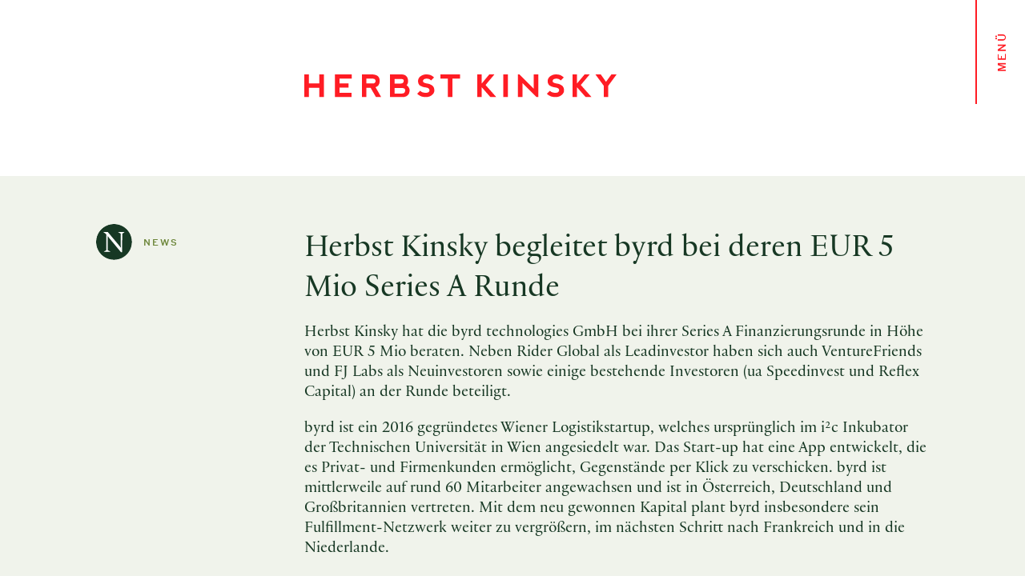

--- FILE ---
content_type: text/html; charset=UTF-8
request_url: https://herbstkinsky.at/herbst-kinsky-begleitet-byrd-bei-deren-eur-5-mio-series-a-runde/
body_size: 23316
content:

    <!doctype html>
<!--[if lt IE 7]><html class="no-js ie ie6 lt-ie9 lt-ie8 lt-ie7" lang="de-DE"> <![endif]-->
<!--[if IE 7]><html class="no-js ie ie7 lt-ie9 lt-ie8" lang="de-DE"> <![endif]-->
<!--[if IE 8]><html class="no-js ie ie8 lt-ie9" lang="de-DE"> <![endif]-->
<!--[if gt IE 8]><!--><html class="no-js" lang="de-DE"> <!--<![endif]-->
<head>
    <meta charset="UTF-8" />
    <link rel="stylesheet" href="https://herbstkinsky.at/wp-content/themes/herbstkinsky/style.css" type="text/css" media="screen" />
    <meta http-equiv="Content-Type" content="text/html; charset=UTF-8" />
    <meta http-equiv="X-UA-Compatible" content="IE=edge">
    <meta name="viewport" content="width=device-width, initial-scale=1">
    <link rel="author" href="https://herbstkinsky.at/wp-content/themes/herbstkinsky/humans.txt" />
    <link rel="pingback" href="https://herbstkinsky.at/xmlrpc.php" />
        <title>Herbst Kinsky begleitet byrd bei deren EUR 5 Mio Series A Runde | Herbst Kinsky Rechtsanwälte</title>

<!-- The SEO Framework von Sybre Waaijer -->
<link rel="canonical" href="https://herbstkinsky.at/herbst-kinsky-begleitet-byrd-bei-deren-eur-5-mio-series-a-runde/" />
<meta name="description" content="Herbst Kinsky hat die byrd technologies GmbH bei ihrer Series A Finanzierungsrunde in H&ouml;he von EUR 5 Mio beraten. Neben Rider Global als Leadinvestor haben&#8230;" />
<meta property="og:type" content="article" />
<meta property="og:locale" content="de_DE" />
<meta property="og:site_name" content="Herbst Kinsky Rechtsanwälte" />
<meta property="og:title" content="Herbst Kinsky begleitet byrd bei deren EUR 5 Mio Series A Runde | Herbst Kinsky Rechtsanwälte" />
<meta property="og:description" content="Herbst Kinsky hat die byrd technologies GmbH bei ihrer Series A Finanzierungsrunde in H&ouml;he von EUR 5 Mio beraten. Neben Rider Global als Leadinvestor haben sich auch VentureFriends und FJ Labs als&#8230;" />
<meta property="og:url" content="https://herbstkinsky.at/herbst-kinsky-begleitet-byrd-bei-deren-eur-5-mio-series-a-runde/" />
<meta property="og:image" content="https://herbstkinsky.at/wp-content/uploads/2024/09/cropped-favicon.png" />
<meta property="og:image:width" content="512" />
<meta property="og:image:height" content="512" />
<meta property="article:published_time" content="2020-08-05T13:28+00:00" />
<meta property="article:modified_time" content="2020-08-05T13:28+00:00" />
<meta name="twitter:card" content="summary_large_image" />
<meta name="twitter:title" content="Herbst Kinsky begleitet byrd bei deren EUR 5 Mio Series A Runde | Herbst Kinsky Rechtsanwälte" />
<meta name="twitter:description" content="Herbst Kinsky hat die byrd technologies GmbH bei ihrer Series A Finanzierungsrunde in H&ouml;he von EUR 5 Mio beraten. Neben Rider Global als Leadinvestor haben sich auch VentureFriends und FJ Labs als&#8230;" />
<meta name="twitter:image" content="https://herbstkinsky.at/wp-content/uploads/2024/09/cropped-favicon.png" />
<script type="application/ld+json">{"@context":"https://schema.org","@graph":[{"@type":"WebSite","@id":"https://herbstkinsky.at/#/schema/WebSite","url":"https://herbstkinsky.at/","name":"Herbst Kinsky Rechtsanwälte","inLanguage":"de","potentialAction":{"@type":"SearchAction","target":{"@type":"EntryPoint","urlTemplate":"https://herbstkinsky.at/search/{search_term_string}/"},"query-input":"required name=search_term_string"},"publisher":{"@type":"Organization","@id":"https://herbstkinsky.at/#/schema/Organization","name":"Herbst Kinsky Rechtsanwälte","url":"https://herbstkinsky.at/","logo":{"@type":"ImageObject","url":"https://herbstkinsky.at/wp-content/uploads/2024/09/cropped-favicon.png","contentUrl":"https://herbstkinsky.at/wp-content/uploads/2024/09/cropped-favicon.png","width":512,"height":512}}},{"@type":"WebPage","@id":"https://herbstkinsky.at/herbst-kinsky-begleitet-byrd-bei-deren-eur-5-mio-series-a-runde/","url":"https://herbstkinsky.at/herbst-kinsky-begleitet-byrd-bei-deren-eur-5-mio-series-a-runde/","name":"Herbst Kinsky begleitet byrd bei deren EUR 5 Mio Series A Runde | Herbst Kinsky Rechtsanwälte","description":"Herbst Kinsky hat die byrd technologies GmbH bei ihrer Series A Finanzierungsrunde in H&ouml;he von EUR 5 Mio beraten. Neben Rider Global als Leadinvestor haben&#8230;","inLanguage":"de","isPartOf":{"@id":"https://herbstkinsky.at/#/schema/WebSite"},"breadcrumb":{"@type":"BreadcrumbList","@id":"https://herbstkinsky.at/#/schema/BreadcrumbList","itemListElement":[{"@type":"ListItem","position":1,"item":"https://herbstkinsky.at/","name":"Herbst Kinsky Rechtsanwälte"},{"@type":"ListItem","position":2,"item":"https://herbstkinsky.at/category/news/","name":"News"},{"@type":"ListItem","position":3,"name":"Herbst Kinsky begleitet byrd bei deren EUR 5 Mio Series A Runde"}]},"potentialAction":{"@type":"ReadAction","target":"https://herbstkinsky.at/herbst-kinsky-begleitet-byrd-bei-deren-eur-5-mio-series-a-runde/"},"datePublished":"2020-08-05T13:28+00:00","dateModified":"2020-08-05T13:28+00:00","author":{"@type":"Person","@id":"https://herbstkinsky.at/#/schema/Person/2c79dbffa93e72b81bf0c4792b7ac90b","name":"Bianca Flenreisz"}}]}</script>
<!-- / The SEO Framework von Sybre Waaijer | 73.43ms meta | 15.32ms boot -->

<link rel='stylesheet' id='wp-block-library-css'  href='https://herbstkinsky.at/wp-includes/css/dist/block-library/style.min.css?ver=5.9.12' type='text/css' media='all' />
<link rel='stylesheet' id='gutentrout-blocks-css-css'  href='https://herbstkinsky.at/wp-content/plugins/gutentrout/assets/css/blocks.style.css?ver=1594044304' type='text/css' media='all' />
<style id='global-styles-inline-css' type='text/css'>
body{--wp--preset--color--black: #000000;--wp--preset--color--cyan-bluish-gray: #abb8c3;--wp--preset--color--white: #ffffff;--wp--preset--color--pale-pink: #f78da7;--wp--preset--color--vivid-red: #cf2e2e;--wp--preset--color--luminous-vivid-orange: #ff6900;--wp--preset--color--luminous-vivid-amber: #fcb900;--wp--preset--color--light-green-cyan: #7bdcb5;--wp--preset--color--vivid-green-cyan: #00d084;--wp--preset--color--pale-cyan-blue: #8ed1fc;--wp--preset--color--vivid-cyan-blue: #0693e3;--wp--preset--color--vivid-purple: #9b51e0;--wp--preset--gradient--vivid-cyan-blue-to-vivid-purple: linear-gradient(135deg,rgba(6,147,227,1) 0%,rgb(155,81,224) 100%);--wp--preset--gradient--light-green-cyan-to-vivid-green-cyan: linear-gradient(135deg,rgb(122,220,180) 0%,rgb(0,208,130) 100%);--wp--preset--gradient--luminous-vivid-amber-to-luminous-vivid-orange: linear-gradient(135deg,rgba(252,185,0,1) 0%,rgba(255,105,0,1) 100%);--wp--preset--gradient--luminous-vivid-orange-to-vivid-red: linear-gradient(135deg,rgba(255,105,0,1) 0%,rgb(207,46,46) 100%);--wp--preset--gradient--very-light-gray-to-cyan-bluish-gray: linear-gradient(135deg,rgb(238,238,238) 0%,rgb(169,184,195) 100%);--wp--preset--gradient--cool-to-warm-spectrum: linear-gradient(135deg,rgb(74,234,220) 0%,rgb(151,120,209) 20%,rgb(207,42,186) 40%,rgb(238,44,130) 60%,rgb(251,105,98) 80%,rgb(254,248,76) 100%);--wp--preset--gradient--blush-light-purple: linear-gradient(135deg,rgb(255,206,236) 0%,rgb(152,150,240) 100%);--wp--preset--gradient--blush-bordeaux: linear-gradient(135deg,rgb(254,205,165) 0%,rgb(254,45,45) 50%,rgb(107,0,62) 100%);--wp--preset--gradient--luminous-dusk: linear-gradient(135deg,rgb(255,203,112) 0%,rgb(199,81,192) 50%,rgb(65,88,208) 100%);--wp--preset--gradient--pale-ocean: linear-gradient(135deg,rgb(255,245,203) 0%,rgb(182,227,212) 50%,rgb(51,167,181) 100%);--wp--preset--gradient--electric-grass: linear-gradient(135deg,rgb(202,248,128) 0%,rgb(113,206,126) 100%);--wp--preset--gradient--midnight: linear-gradient(135deg,rgb(2,3,129) 0%,rgb(40,116,252) 100%);--wp--preset--duotone--dark-grayscale: url('#wp-duotone-dark-grayscale');--wp--preset--duotone--grayscale: url('#wp-duotone-grayscale');--wp--preset--duotone--purple-yellow: url('#wp-duotone-purple-yellow');--wp--preset--duotone--blue-red: url('#wp-duotone-blue-red');--wp--preset--duotone--midnight: url('#wp-duotone-midnight');--wp--preset--duotone--magenta-yellow: url('#wp-duotone-magenta-yellow');--wp--preset--duotone--purple-green: url('#wp-duotone-purple-green');--wp--preset--duotone--blue-orange: url('#wp-duotone-blue-orange');--wp--preset--font-size--small: 13px;--wp--preset--font-size--medium: 20px;--wp--preset--font-size--large: 36px;--wp--preset--font-size--x-large: 42px;}.has-black-color{color: var(--wp--preset--color--black) !important;}.has-cyan-bluish-gray-color{color: var(--wp--preset--color--cyan-bluish-gray) !important;}.has-white-color{color: var(--wp--preset--color--white) !important;}.has-pale-pink-color{color: var(--wp--preset--color--pale-pink) !important;}.has-vivid-red-color{color: var(--wp--preset--color--vivid-red) !important;}.has-luminous-vivid-orange-color{color: var(--wp--preset--color--luminous-vivid-orange) !important;}.has-luminous-vivid-amber-color{color: var(--wp--preset--color--luminous-vivid-amber) !important;}.has-light-green-cyan-color{color: var(--wp--preset--color--light-green-cyan) !important;}.has-vivid-green-cyan-color{color: var(--wp--preset--color--vivid-green-cyan) !important;}.has-pale-cyan-blue-color{color: var(--wp--preset--color--pale-cyan-blue) !important;}.has-vivid-cyan-blue-color{color: var(--wp--preset--color--vivid-cyan-blue) !important;}.has-vivid-purple-color{color: var(--wp--preset--color--vivid-purple) !important;}.has-black-background-color{background-color: var(--wp--preset--color--black) !important;}.has-cyan-bluish-gray-background-color{background-color: var(--wp--preset--color--cyan-bluish-gray) !important;}.has-white-background-color{background-color: var(--wp--preset--color--white) !important;}.has-pale-pink-background-color{background-color: var(--wp--preset--color--pale-pink) !important;}.has-vivid-red-background-color{background-color: var(--wp--preset--color--vivid-red) !important;}.has-luminous-vivid-orange-background-color{background-color: var(--wp--preset--color--luminous-vivid-orange) !important;}.has-luminous-vivid-amber-background-color{background-color: var(--wp--preset--color--luminous-vivid-amber) !important;}.has-light-green-cyan-background-color{background-color: var(--wp--preset--color--light-green-cyan) !important;}.has-vivid-green-cyan-background-color{background-color: var(--wp--preset--color--vivid-green-cyan) !important;}.has-pale-cyan-blue-background-color{background-color: var(--wp--preset--color--pale-cyan-blue) !important;}.has-vivid-cyan-blue-background-color{background-color: var(--wp--preset--color--vivid-cyan-blue) !important;}.has-vivid-purple-background-color{background-color: var(--wp--preset--color--vivid-purple) !important;}.has-black-border-color{border-color: var(--wp--preset--color--black) !important;}.has-cyan-bluish-gray-border-color{border-color: var(--wp--preset--color--cyan-bluish-gray) !important;}.has-white-border-color{border-color: var(--wp--preset--color--white) !important;}.has-pale-pink-border-color{border-color: var(--wp--preset--color--pale-pink) !important;}.has-vivid-red-border-color{border-color: var(--wp--preset--color--vivid-red) !important;}.has-luminous-vivid-orange-border-color{border-color: var(--wp--preset--color--luminous-vivid-orange) !important;}.has-luminous-vivid-amber-border-color{border-color: var(--wp--preset--color--luminous-vivid-amber) !important;}.has-light-green-cyan-border-color{border-color: var(--wp--preset--color--light-green-cyan) !important;}.has-vivid-green-cyan-border-color{border-color: var(--wp--preset--color--vivid-green-cyan) !important;}.has-pale-cyan-blue-border-color{border-color: var(--wp--preset--color--pale-cyan-blue) !important;}.has-vivid-cyan-blue-border-color{border-color: var(--wp--preset--color--vivid-cyan-blue) !important;}.has-vivid-purple-border-color{border-color: var(--wp--preset--color--vivid-purple) !important;}.has-vivid-cyan-blue-to-vivid-purple-gradient-background{background: var(--wp--preset--gradient--vivid-cyan-blue-to-vivid-purple) !important;}.has-light-green-cyan-to-vivid-green-cyan-gradient-background{background: var(--wp--preset--gradient--light-green-cyan-to-vivid-green-cyan) !important;}.has-luminous-vivid-amber-to-luminous-vivid-orange-gradient-background{background: var(--wp--preset--gradient--luminous-vivid-amber-to-luminous-vivid-orange) !important;}.has-luminous-vivid-orange-to-vivid-red-gradient-background{background: var(--wp--preset--gradient--luminous-vivid-orange-to-vivid-red) !important;}.has-very-light-gray-to-cyan-bluish-gray-gradient-background{background: var(--wp--preset--gradient--very-light-gray-to-cyan-bluish-gray) !important;}.has-cool-to-warm-spectrum-gradient-background{background: var(--wp--preset--gradient--cool-to-warm-spectrum) !important;}.has-blush-light-purple-gradient-background{background: var(--wp--preset--gradient--blush-light-purple) !important;}.has-blush-bordeaux-gradient-background{background: var(--wp--preset--gradient--blush-bordeaux) !important;}.has-luminous-dusk-gradient-background{background: var(--wp--preset--gradient--luminous-dusk) !important;}.has-pale-ocean-gradient-background{background: var(--wp--preset--gradient--pale-ocean) !important;}.has-electric-grass-gradient-background{background: var(--wp--preset--gradient--electric-grass) !important;}.has-midnight-gradient-background{background: var(--wp--preset--gradient--midnight) !important;}.has-small-font-size{font-size: var(--wp--preset--font-size--small) !important;}.has-medium-font-size{font-size: var(--wp--preset--font-size--medium) !important;}.has-large-font-size{font-size: var(--wp--preset--font-size--large) !important;}.has-x-large-font-size{font-size: var(--wp--preset--font-size--x-large) !important;}
</style>
<link rel='stylesheet' id='herbstkinsky-css'  href='https://herbstkinsky.at/wp-content/themes/herbstkinsky/static/css/herbstkinsky.77e41391dec4aab36240.css?ver=5.9.12' type='text/css' media='all' />
<script type='text/javascript' src='https://herbstkinsky.at/wp-content/plugins/gutentrout/assets/js/frontend.blocks.js?ver=1594044304' id='gutentrout-blocks-frontend-js-js'></script>
<link rel="https://api.w.org/" href="https://herbstkinsky.at/wp-json/" /><link rel="alternate" type="application/json" href="https://herbstkinsky.at/wp-json/wp/v2/posts/5464" /><link rel="alternate" type="application/json+oembed" href="https://herbstkinsky.at/wp-json/oembed/1.0/embed?url=https%3A%2F%2Fherbstkinsky.at%2Fherbst-kinsky-begleitet-byrd-bei-deren-eur-5-mio-series-a-runde%2F" />
<link rel="alternate" type="text/xml+oembed" href="https://herbstkinsky.at/wp-json/oembed/1.0/embed?url=https%3A%2F%2Fherbstkinsky.at%2Fherbst-kinsky-begleitet-byrd-bei-deren-eur-5-mio-series-a-runde%2F&#038;format=xml" />
<link rel="icon" href="https://herbstkinsky.at/wp-content/uploads/2024/09/cropped-favicon-32x32.png" sizes="32x32" />
<link rel="icon" href="https://herbstkinsky.at/wp-content/uploads/2024/09/cropped-favicon-192x192.png" sizes="192x192" />
<link rel="apple-touch-icon" href="https://herbstkinsky.at/wp-content/uploads/2024/09/cropped-favicon-180x180.png" />
<meta name="msapplication-TileImage" content="https://herbstkinsky.at/wp-content/uploads/2024/09/cropped-favicon-270x270.png" />

    </head>

<body class="post-template-default single single-post postid-5464 single-format-standard" data-template="base.twig">
<header class="header container" role="banner" style="z-index: 3">
            <div class="logo">
            <a class="logo__link" href="https://herbstkinsky.at/" rel="home">
                <img class="logo__img" src="/wp-content/themes/herbstkinsky/static/images/logo.svg" title="Herbst Kinsky Logo">
            </a>
        </div>
    </header>

<nav id="navigation" class="navigation" style="z-index: 15">
    <navigation-component button-text="Menü" aria-label="Navigation umschalten">
        <ul class="navigation__lang">
                            <li>
                    <a href="https://herbstkinsky.at/herbst-kinsky-begleitet-byrd-bei-deren-eur-5-mio-series-a-runde/" class="current">de</a>
                </li>
                            <li>
                    <a href="https://herbstkinsky.at/en/home/" class="">en</a>
                </li>
                    </ul>
            <ul>
                    <li class=" menu-item menu-item-type-post_type menu-item-object-page menu-item-27">
                <a target="" href="https://herbstkinsky.at/uber-uns/">

                                                                        <div class="badge">1</div>
                                            
                    <span>Über uns</span>
                </a>
            </li>
                    <li class=" menu-item menu-item-type-post_type menu-item-object-page menu-item-26">
                <a target="" href="https://herbstkinsky.at/fachgebiete/">

                                                                        <div class="badge">2</div>
                                            
                    <span>Fachgebiete</span>
                </a>
            </li>
                    <li class=" menu-item menu-item-type-post_type menu-item-object-page menu-item-25">
                <a target="" href="https://herbstkinsky.at/team/">

                                                                        <div class="badge">3</div>
                                            
                    <span>Team &#038; Karriere</span>
                </a>
            </li>
                    <li class="navigation__item--news menu-item menu-item-type-taxonomy menu-item-object-category current-post-ancestor current-menu-parent current-post-parent menu-item-287">
                <a target="" href="https://herbstkinsky.at/category/news/">

                                                                        <img class="badge badge-full" src="https://herbstkinsky.at/wp-content/themes/herbstkinsky/static/images/hk-badge-n.svg" alt="News">
                                            
                    <span>News</span>
                </a>
            </li>
                    <li class="navigation__item--publication menu-item menu-item-type-taxonomy menu-item-object-category menu-item-288">
                <a target="" href="https://herbstkinsky.at/category/publikationen/">

                                                                        <img class="badge badge-full" src="https://herbstkinsky.at/wp-content/themes/herbstkinsky/static/images/hk-badge-p.svg" alt="Publikationen">
                                            
                    <span>Publikationen</span>
                </a>
            </li>
                    <li class="navigation__item--excellence menu-item menu-item-type-post_type menu-item-object-page menu-item-53">
                <a target="" href="https://herbstkinsky.at/excellence/">

                                                                        <img class="badge badge-full" src="https://herbstkinsky.at/wp-content/themes/herbstkinsky/static/images/hk-badge-e.svg" alt="Excellence">
                                            
                    <span>Excellence</span>
                </a>
            </li>
                    <li class="navigation__item--noicon menu-item menu-item-type-post_type menu-item-object-page menu-item-54">
                <a target="" href="https://herbstkinsky.at/kontakt/">

                    
                    <span>Kontakt</span>
                </a>
            </li>
            </ul>
    </navigation-component>
</nav>

    <main class="content-wrapper">
        <div id="content" class="container">
                        	<div class="layout layout--columns">
        <div class="layout--columns-left">
            <div class="u-center">
				<img class="badge badge-full" src="https://herbstkinsky.at/wp-content/themes/herbstkinsky/static/images/hk-badge-n.svg" alt="">
                <div class="heading--side heading--side--news">
                    News
                </div>
            </div>
        </div>
        <section class="layout--columns--right">
            <article class="post-type-post" id="post-5464">
				<section class="article-content">
					<h1 class="article-h1">Herbst Kinsky begleitet byrd bei deren EUR 5 Mio Series A Runde</h1>

					<div class="article-body">
						
<p>Herbst Kinsky hat die byrd
technologies GmbH bei ihrer Series A Finanzierungsrunde in Höhe von EUR 5 Mio beraten.
Neben Rider Global als Leadinvestor haben sich auch VentureFriends und FJ Labs als
Neuinvestoren sowie einige bestehende Investoren (ua Speedinvest und Reflex
Capital) an der Runde beteiligt. &nbsp;</p>



<p>byrd ist ein 2016 gegründetes Wiener
Logistikstartup, welches ursprünglich im i²c Inkubator der Technischen
Universität in Wien angesiedelt war. Das Start-up hat eine App entwickelt, die es
Privat- und Firmenkunden ermöglicht, Gegenstände per Klick zu verschicken. byrd
ist mittlerweile auf rund 60 Mitarbeiter angewachsen und ist in Österreich,
Deutschland und Großbritannien vertreten. Mit dem neu gewonnen Kapital plant
byrd insbesondere sein Fulfillment-Netzwerk weiter zu vergrößern, im nächsten
Schritt nach Frankreich und in die Niederlande. </p>



<p>Das Team von Herbst Kinsky wurde bei dieser Transaktion von Partner <a href="https://herbstkinsky.at/team/#mmag-dr-florian-steinhart">Florian Steinhart</a> (VC/Corporate) mit Unterstützung von <a href="https://herbstkinsky.at/team/#dr-felix-kernbichler">Felix Kernbichler </a>(VC/Corporate) geleitet. </p>

					</div>
				</section>
			</article>
        </section>
    </div>
        </div>
    </main>

    <footer class="footer container">
        <div class="footer__content">
    <img class="footer__logo" src="https://herbstkinsky.at/wp-content/themes/herbstkinsky/static/images/logo-footer.svg" alt="Herbst Kinsky Logo">
    <div class="footer__locations">
        Wien |
        Linz
    </div>

            <a href="mailto:office@herbstkinsky.at">office@herbstkinsky.at</a>
        <nav class="footer__navigation">
                    <ul>
                            <li class=" menu-item menu-item-type-post_type menu-item-object-page menu-item-43">
                    <a target="" href="https://herbstkinsky.at/disclaimer/">Disclaimer und Datenschutz</a>
                </li>
                            <li class=" menu-item menu-item-type-post_type menu-item-object-page menu-item-42">
                    <a target="" href="https://herbstkinsky.at/kontakt/">Kontakt</a>
                </li>
                            <li class=" menu-item menu-item-type-post_type menu-item-object-page menu-item-2165">
                    <a target="" href="https://herbstkinsky.at/links/">Links</a>
                </li>
                            <li class=" menu-item menu-item-type-post_type menu-item-object-page menu-item-40">
                    <a target="" href="https://herbstkinsky.at/impressum/">Impressum</a>
                </li>
                        </ul>
        
    </nav>
</div>
    </footer>
    <div id="layer">
        <layer-component></layer-component>
    </div>
    <script type='text/javascript' src='https://herbstkinsky.at/wp-content/themes/herbstkinsky/static/js/herbstkinsky.77e41391dec4aab36240.js?ver=1.0' id='herbstkinsky-js'></script>

</body>
</html>


--- FILE ---
content_type: text/css
request_url: https://herbstkinsky.at/wp-content/themes/herbstkinsky/style.css
body_size: 223
content:
/*!
 * Theme Name: Herbst Kinsky
 * Description: Herbst Kinsky Theme by URBAN TROUT
 * Author: Harald Atteneder <harald@urbantrout.io>
 * Author URI: https://urbantrout.io/
 * Version: 1.0.0
 * Text Domain: herbstkinsky
*/


--- FILE ---
content_type: text/css
request_url: https://herbstkinsky.at/wp-content/themes/herbstkinsky/static/css/herbstkinsky.77e41391dec4aab36240.css?ver=5.9.12
body_size: 81617
content:
@font-face{font-family:StyreneBMedium;font-style:normal;font-weight:400;src:url(/wp-content/themes/herbstkinsky/static/fonts/StyreneB-Medium-Web.woff2) format("woff2"),url(/wp-content/themes/herbstkinsky/static/fonts/StyreneB-Medium-Web.woff) format("woff")}@font-face{font-family:StyreneBRegular;font-style:normal;font-weight:400;src:url(/wp-content/themes/herbstkinsky/static/fonts/StyreneB-Regular-Web.woff2) format("woff2"),url(/wp-content/themes/herbstkinsky/static/fonts/StyreneB-Regular-Web.woff) format("woff")}@font-face{font-family:PracticeRegular;font-style:normal;font-weight:400;src:url("[data-uri]") format("woff")}/*! normalize-scss | MIT/GPLv2 License | bit.ly/normalize-scss */html{line-height:1.15;-ms-text-size-adjust:100%;-webkit-text-size-adjust:100%}body{margin:0}article,aside,footer,header,nav,section{display:block}h1{font-size:2em;margin:.67em 0}figcaption,figure{display:block}figure{margin:1em 40px}hr{-webkit-box-sizing:content-box;box-sizing:content-box;height:0;overflow:visible}pre{font-family:monospace,monospace;font-size:1em}a{background-color:transparent;-webkit-text-decoration-skip:objects}abbr[title]{border-bottom:none;text-decoration:underline;-webkit-text-decoration:underline dotted;text-decoration:underline dotted}b,strong{font-weight:inherit;font-weight:bolder}code,kbd,samp{font-family:monospace,monospace;font-size:1em}dfn{font-style:italic}mark{background-color:#ff0;color:#000}small{font-size:80%}sub,sup{font-size:75%;line-height:0;position:relative;vertical-align:baseline}sub{bottom:-.25em}sup{top:-.5em}audio,video{display:inline-block}audio:not([controls]){display:none;height:0}img{border-style:none}svg:not(:root){overflow:hidden}button,input,optgroup,select,textarea{font-family:sans-serif;font-size:100%;line-height:1.15;margin:0}button{overflow:visible}button,select{text-transform:none}[type=reset],[type=submit],button,html [type=button]{-webkit-appearance:button}[type=button]::-moz-focus-inner,[type=reset]::-moz-focus-inner,[type=submit]::-moz-focus-inner,button::-moz-focus-inner{border-style:none;padding:0}[type=button]:-moz-focusring,[type=reset]:-moz-focusring,[type=submit]:-moz-focusring,button:-moz-focusring{outline:1px dotted ButtonText}input{overflow:visible}[type=checkbox],[type=radio]{-webkit-box-sizing:border-box;box-sizing:border-box;padding:0}[type=number]::-webkit-inner-spin-button,[type=number]::-webkit-outer-spin-button{height:auto}[type=search]{-webkit-appearance:textfield;outline-offset:-2px}[type=search]::-webkit-search-cancel-button,[type=search]::-webkit-search-decoration{-webkit-appearance:none}::-webkit-file-upload-button{-webkit-appearance:button;font:inherit}fieldset{padding:.35em .75em .625em}legend{-webkit-box-sizing:border-box;box-sizing:border-box;display:table;max-width:100%;padding:0;color:inherit;white-space:normal}progress{display:inline-block;vertical-align:baseline}textarea{overflow:auto}details{display:block}summary{display:list-item}menu{display:block}canvas{display:inline-block}[hidden],template{display:none}blockquote,body,dd,dl,fieldset,figure,h1,h2,h3,h4,h5,h6,hr,legend,ol,p,pre,ul{padding:0;margin:0}li>ol,li>ul{margin-bottom:0}table{border-collapse:collapse;border-spacing:0}fieldset{min-width:0;border:0}*{-webkit-box-sizing:border-box;box-sizing:border-box}a{color:#ff1c24;text-decoration:none;-webkit-text-decoration-skip:ink;text-decoration-skip:ink}a:hover{text-decoration:underline}body{display:-webkit-box;display:-ms-flexbox;display:flex;min-height:100vh;-webkit-box-orient:vertical;-webkit-box-direction:normal;-ms-flex-direction:column;flex-direction:column;color:#173824;font-family:PracticeRegular}figure{display:block}footer{height:100%}h1,h2,h3,h4,h5,h6{color:#ff1c24;font-weight:400}h2{font-family:StyreneBMedium;letter-spacing:2px;text-transform:uppercase;margin:25px 0;font-size:.85rem}html{background-color:#fff;font-size:20px;line-height:1.25;scroll-behavior:smooth}main{display:block;-webkit-box-flex:1;-ms-flex:1 0 auto;flex:1 0 auto;padding-top:100px}@media(min-width:720px){main{padding-top:0}}p{margin:1rem 0}.badge{width:26px;height:26px;margin-right:10px;border-radius:100%;border:2px solid;display:-webkit-box;display:-ms-flexbox;display:flex;-webkit-box-pack:center;-ms-flex-pack:center;justify-content:center;line-height:1;font-family:PracticeRegular;font-size:1.1rem}@media(min-width:720px){.badge{width:41px;height:41px;font-size:1.85rem}}.badge-full{width:30px;height:30px;border:none}@media(min-width:720px){.badge-full{width:45px;height:45px}}.category--news,.category--news-en,.category-news,.category-news-en{margin-top:60px}.category--news-en .content-wrapper,.category--news .content-wrapper,.category-news-en .content-wrapper,.category-news .content-wrapper{padding:60px 0;background-color:#f0f3eb}.category--publications,.category--publikationen,.category-publications,.category-publikationen{margin-top:60px}.category--publications .content-wrapper,.category--publikationen .content-wrapper,.category-publications .content-wrapper,.category-publikationen .content-wrapper{padding:60px 0;background-color:#f7eeee}.container{width:100%;max-width:1680px;-webkit-box-sizing:border-box;box-sizing:border-box;padding:0 10px;margin:auto}@media(min-width:720px){.container{padding:0 60px}}@media(min-width:1280px){.container{padding:0 120px}}.footer{font-family:StyreneBMedium;letter-spacing:2px;text-transform:uppercase;margin-top:60px;margin-bottom:60px;font-size:.55rem}.footer,.footer a{color:#173824}@media(min-width:1020px){.footer{display:-webkit-box;display:-ms-flexbox;display:flex;height:auto;font-size:.55rem}}@media(min-width:1020px){.footer__content{margin-left:25%}}.footer__navigation{margin-top:.5rem}.footer__navigation ul{-webkit-box-pack:justify;-ms-flex-pack:justify;justify-content:space-between;list-style:none}@media(min-width:1020px){.footer__navigation ul{display:block}}.footer__navigation li{display:block;text-align:left}@media(min-width:480px){.footer__navigation li{display:inline-block;padding:0 10px}}@media(min-width:720px){.footer__navigation li{padding:0 20px}}@media(min-width:1020px){.footer__navigation li{padding:0 30px}}.footer__navigation li:first-child{padding-left:0}.footer__navigation li:last-child{padding-right:0}@media(min-width:480px){.footer__navigation li+li{border-left:1px solid #6b8538}}.footer__navigation a{font-family:StyreneBMedium;letter-spacing:2px;text-transform:uppercase;color:#6b8538}.footer__logo{width:100%;max-width:305px;height:12px}@media(min-width:480px){.footer__logo{height:14px}}.footer__locations{margin:1rem 0 3rem}input[type=checkbox],input[type=radio]{accent-color:#ff1c24}.header{position:fixed;top:0;left:0;height:38px;padding:6px 10px;background-color:#fff;-webkit-tap-highlight-color:rgba(0,0,0,0)}.header .logo{-webkit-transform:translateZ(0);transform:translateZ(0);-webkit-transition:all .2s ease;transition:all .2s ease}.navigation--open .header .logo{opacity:0;-webkit-transform:translate3d(-100%,0,0);transform:translate3d(-100%,0,0)}@media(min-width:720px){.navigation--open .header .logo{opacity:1;-webkit-transform:none;transform:none}}@media(min-width:720px){.header{position:relative;height:100px;padding:0 60px;margin-top:38px}}@media(min-width:1020px){.header{display:-webkit-box;display:-ms-flexbox;display:flex;height:220px;margin-top:0}}@media(min-width:1280px){.header{padding:0 120px}}.heading--side{letter-spacing:2px;text-transform:uppercase;display:inline-block;padding:3px 4px 2px;background-color:#6b8538;color:#fff;font-family:StyreneBMedium;font-size:.55rem}.heading--side--news{background-color:transparent;color:#6b8538}.heading--side--publication,.heading--side--publikation{background-color:transparent;color:#ff1c24}.layout+.layout{margin-top:4rem}@media(min-width:1020px){.layout{display:-ms-grid;display:grid}}.layout--columns{overflow:hidden;-ms-grid-columns:1fr 1fr 1fr 1fr;grid-template-columns:repeat(4,1fr)}.layout--columns--left{display:-webkit-box;display:-ms-flexbox;display:flex;-webkit-box-orient:vertical;-webkit-box-direction:normal;-ms-flex-direction:column;flex-direction:column;-ms-flex-line-pack:start;align-content:flex-start;-webkit-box-pack:justify;-ms-flex-pack:justify;justify-content:space-between;-ms-grid-column:1;grid-column:1/2;-ms-grid-column-span:1}.layout--columns--right{overflow:clip;-ms-grid-column:2;grid-column:2/5;-ms-grid-column-span:3}.logo{display:-webkit-box;display:-ms-flexbox;display:flex;-webkit-box-align:center;-ms-flex-align:center;align-items:center;-ms-grid-column:2;grid-column:2/4;-ms-grid-column-span:2}@media(min-width:1020px){.logo{margin-left:25%}}.logo__img{width:180px;max-width:calc(100vw - 40px)}@media(min-width:720px){.logo__img{width:390px}}.map{font-family:StyreneBMedium;letter-spacing:2px;text-transform:uppercase;margin-top:2rem;margin-bottom:2rem;font-size:.55rem}.map a:hover{text-decoration:none}@media(min-width:720px){.map{display:-webkit-box;display:-ms-flexbox;display:flex;font-size:.55rem}.map>*{-webkit-box-flex:1;-ms-flex:1;flex:1}}@media(min-width:1020px){.map{margin-top:0;margin-bottom:4rem;font-size:.85rem}}.map__header{margin-top:0}.map__link{letter-spacing:2px;text-transform:uppercase;color:#6b8538;font-family:StyreneBMedium;font-size:.55rem}.map__link:before{display:inline;margin-right:10px;color:#ff1c24;content:"\2192";font-family:Arial,Helvetica,sans-serif;font-size:.8rem;line-height:1}.map__body{margin-bottom:2rem}.map__image{margin:1rem 0}@media(min-width:720px){.map__image{margin:0}}.map__image img{width:100%;height:auto}.masonry{border-left:1px solid grey;opacity:1;-webkit-transition:opacity .2s ease-in-out;transition:opacity .2s ease-in-out}.masonry>div>div{border-right:1px solid grey!important}.navigation{font-family:StyreneBMedium;letter-spacing:2px;text-transform:uppercase;position:fixed;top:0;left:100%;font-size:.55rem;-webkit-tap-highlight-color:rgba(0,0,0,0)}@media(min-width:720px){.navigation{font-size:.75rem}}.navigation ul{margin-top:90px;line-height:4;list-style:none}@media(min-width:480px){.navigation ul{width:390px;max-width:50vw}}@media(min-width:720px){.navigation ul{margin-top:170px}}.navigation .menu-item a{display:-webkit-box;display:-ms-flexbox;display:flex;-webkit-box-align:center;-ms-flex-align:center;align-items:center;text-decoration:none}.navigation .menu-item span{padding-left:10px}.navigation .menu-item.navigation__item--news a{color:#173824}.navigation .menu-item.navigation__item--publication a{color:#ff1c24}.navigation .menu-item.navigation__item--excellence a{color:#6b8538}.navigation .menu-item.navigation__item--noicon a{padding-left:40px}@media(min-width:720px){.navigation .menu-item.navigation__item--noicon a{padding-left:55px}}.navigation__container{width:70vw;height:100vh;-webkit-box-sizing:border-box;box-sizing:border-box;padding:0 20px;background-color:#fff;-webkit-transition:all .2s ease;transition:all .2s ease}@media(min-width:720px){.navigation__container{width:auto;padding:0}.navigation__container:before{position:absolute;top:0;left:-36px;display:block;width:36px;height:100vh;background-color:#fff;content:"";opacity:0;pointer-events:none;-webkit-transition:all .2s ease;transition:all .2s ease}}@media(min-width:720px)and (min-width:720px){.navigation__container:before{left:-60px;width:60px}}.navigation__container--visible{border-left:2px solid #ff1c24;-webkit-transform:translate3d(-100%,0,0);transform:translate3d(-100%,0,0)}@media(min-width:720px){.navigation__container--visible{border-left:none}.navigation__container--visible:before{opacity:1}}.navigation__container--visible .navigation__divider{height:100vh}.navigation__divider{display:none}@media(min-width:720px){.navigation__divider{position:absolute;top:0;left:-62px;display:block;width:2px;height:130px;background-color:#ff1c24;-webkit-transition:all .2s ease;transition:all .2s ease;-webkit-transition-delay:.1s;transition-delay:.1s}}.navigation__toggle{font-family:StyreneBMedium;letter-spacing:2px;position:absolute;top:0;left:0;height:36px;padding-right:10px;padding-left:10px;border:none;background-color:transparent;color:#ff1c24;cursor:pointer;font-size:.666666rem;outline:0;text-transform:uppercase;-webkit-transform:translateX(-100%);transform:translateX(-100%)}@media(min-width:720px){.navigation__toggle{left:-130px;width:130px;height:60px;-webkit-transform:rotate(-90deg);transform:rotate(-90deg);-webkit-transform-origin:100px 30px;transform-origin:100px 30px}}.navigation__lang{display:-webkit-box;display:-ms-flexbox;display:flex;margin-top:0!important;margin-left:40px;font-size:.55rem;line-height:1!important}@media(min-width:720px){.navigation__lang{margin-left:55px}}.navigation__lang li{display:inline;padding:0 5px}.navigation__lang li+li{border-left:1px solid}.navigation__lang a{color:#6b8538}.navigation__lang a.current{color:#ff1c24}.page-teaser+.page-teaser{border-top:1px solid #b5c29c}@media(min-width:1020px){.page-teaser+.page-teaser{border-top:none}}@media(min-width:1020px){.page-teaser+.page-teaser .layout--columns--right{border-top:1px solid #b5c29c}}.page-teaser .layout--columns--left,.page-teaser .layout--columns--right{padding:20px 0}@media(min-width:1020px){.page-teaser .layout--columns--left,.page-teaser .layout--columns--right{padding:60px 0}}.page-teaser a{display:block}.page-teaser a:hover{text-decoration:none}.page-teaser__text{margin-bottom:20px;color:#ff1c24;font-size:1rem;text-transform:none}@media(min-width:1020px){.page-teaser__text{font-size:2rem}}.page-teaser__link{letter-spacing:2px;text-transform:uppercase;color:#6b8538;font-family:StyreneBMedium;font-size:.55rem}.page-teaser__link:before{display:inline;margin-right:10px;color:#ff1c24;content:"\2192";font-family:Arial,Helvetica,sans-serif;font-size:.8rem;line-height:1}.password-box{color:#173824;border:2px solid;border-radius:0!important}.password-btn{font-family:StyreneBMedium;letter-spacing:2px;text-transform:uppercase;font-size:.666666rem;background:transparent;border-radius:11px;-webkit-appearance:none;-moz-appearance:none;appearance:none;background-color:#173824;border:0;color:#fff;border-radius:0!important;width:auto!important;padding-left:10px;padding-right:10px;min-height:34px;margin-top:1em}.post-template-default .content-wrapper{padding:60px 0;background-color:#f0f3eb}.post-template-default .article-h1{margin-bottom:1rem;color:#173824}@media(max-width:719px){.post-template-default .wp-block-image{width:100%!important}}.post-template-default .wp-block-image img{width:100%;height:auto}@-webkit-keyframes pulse{0%{background-color:#fff}to{background-color:transparent}}@keyframes pulse{0%{background-color:#fff}to{background-color:transparent}}.post__teaser{position:relative;padding:10px}.post__teaser+.post__teaser{margin-top:2rem}.post__teaser a:hover{text-decoration:none}.post__teaser:target{-webkit-animation:pulse 3s ease-in-out;animation:pulse 3s ease-in-out}.post__header{margin-top:0;margin-bottom:.5rem;color:#173824;font-family:PracticeRegular;font-size:1.375rem;letter-spacing:normal;text-transform:none}.post__image{display:block;width:100%;height:auto;margin:.5rem 0}.post__date{margin-bottom:.5rem;color:#ff1c24}.post__date,.post__more{font-family:StyreneBMedium;letter-spacing:2px;text-transform:uppercase;font-size:.55rem}.post__more{color:#6b8538}.post__more:before{display:inline;margin-right:10px;color:#ff1c24;content:"\2192";font-family:Arial,Helvetica,sans-serif;font-size:.8rem;line-height:1}.post__archive-link{font-family:StyreneBMedium;letter-spacing:2px;text-transform:uppercase;color:#6b8538;font-size:.55rem}.category--publikation .post__archive-link{color:#ff1c24}.post__archive-link:hover{text-decoration:none}.post__archive-link:before{display:inline-block;width:30px;height:30px;margin-right:10px;color:#173824;content:"\2193";font-family:Arial,Helvetica,sans-serif;font-size:2rem;line-height:1;text-align:center}@media(min-width:720px){.post__archive-link:before{width:45px;height:45px}}.category--publikation .post__archive-link:before{color:#ff1c24}.post__contact{font-family:StyreneBMedium;letter-spacing:2px;text-transform:uppercase;margin-top:.5rem;color:#ff1c24;font-size:.55rem}.post__contact a:hover{text-decoration:underline}.post__teasertext{padding:0 40px;border-right:1px solid grey;border-left:1px solid grey;margin-top:2rem}.post__teasertext p{margin-top:0}.post__teasertext .post__more:before{color:#173824}.post__teasertext .post__more:hover{text-decoration:none}@media(min-width:1020px){.post__teasertext{margin-top:0}}.gutentrout-carousel{margin:60px 0!important}.swiper-button-next,.swiper-button-prev,.swiper-slide img{-webkit-user-select:none;-moz-user-select:none;-ms-user-select:none;user-select:none}.swiper-button-next,.swiper-button-prev{display:none;width:30px!important;height:30px!important;padding:0;border:none;background:none!important;color:#ff1c24;font-family:Arial,Helvetica,sans-serif;font-size:30px;outline:none;-webkit-transition:-webkit-transform .2s ease-in-out;transition:-webkit-transform .2s ease-in-out;transition:transform .2s ease-in-out;transition:transform .2s ease-in-out,-webkit-transform .2s ease-in-out}@media(min-width:720px){.swiper-button-next,.swiper-button-prev{display:block}}@media(min-width:1020px){.swiper-button-next,.swiper-button-prev{width:60px!important;height:60px!important;font-size:60px}}.swiper-button-next:focus,.swiper-button-prev:focus{-webkit-transform:scale(1.2);transform:scale(1.2)}.swiper-button-next{top:33%!important;right:-15px!important}@media(min-width:1020px){.swiper-button-next{right:-30px!important}}.swiper-button-prev{top:66%!important;left:-15px!important}@media(min-width:1020px){.swiper-button-prev{left:-30px!important}}.swiper-slide__content{position:absolute;top:0;right:0;bottom:0;left:0;padding:1rem;color:#ff1c24;-webkit-user-select:none;-moz-user-select:none;-ms-user-select:none;user-select:none}@media(min-width:1020px){.swiper-slide__content{padding:3rem}}.swiper-slide__heading{font-size:1.1rem;line-height:1.1}@media(min-width:720px){.swiper-slide__heading{font-size:4.5rem}}.swiper-slide__subline{display:none}@media(min-width:480px){.swiper-slide__subline{display:block}}.swiper--main{margin-right:-10px;margin-left:-10px}@media(min-width:720px){.swiper--main{margin-right:0;margin-left:0}}.wp-block-gallery{-ms-flex-wrap:nowrap;flex-wrap:nowrap;margin:60px 0}.wp-block-gallery .blocks-gallery-image,.wp-block-gallery .blocks-gallery-item{display:block!important;margin:0!important}.wp-block-gallery .blocks-gallery-image figure,.wp-block-gallery .blocks-gallery-item figure{display:block!important;height:auto!important}.wp-block-gallery.columns-2 .blocks-gallery-image:first-child,.wp-block-gallery.columns-2 .blocks-gallery-item:first-child{margin-right:10px!important}.wp-block-gallery.columns-2 .blocks-gallery-image:last-child,.wp-block-gallery.columns-2 .blocks-gallery-item:last-child{margin-left:10px!important}.wp-block-verse{overflow:visible!important;margin-bottom:100px;color:#ff1c24;font-family:PracticeRegular;font-size:2rem;line-height:1.1;white-space:normal}@media(min-width:720px){.wp-block-verse{font-size:4.5rem}}.wp-block-verse.green{color:#6b8538}.wp-block-verse.green-dark{color:#173824}.collapsible__header{font-family:StyreneBMedium;letter-spacing:2px;text-transform:uppercase}.cf7-smart-grid.has-grid{padding-left:2px;padding-right:2px}.cf7-smart-grid.has-grid .wpcf7-submit{font-family:StyreneBMedium;letter-spacing:2px;text-transform:uppercase;font-size:.666666rem;background:transparent;border-radius:11px;-webkit-appearance:none;-moz-appearance:none;appearance:none;background-color:#173824;border:0;color:#fff;border-radius:0!important;width:auto!important;padding-left:10px;padding-right:10px}.cf7-smart-grid.has-grid .wpcf7-text,.cf7-smart-grid.has-grid .wpcf7-textarea{color:#173824;border:2px solid;border-radius:0!important}.cf7-smart-grid.has-grid .info-tip{font:inherit!important;font-size:.75rem!important}.cf7-smart-grid.has-grid .wpcf7-not-valid{border-width:2px!important}.cf7-smart-grid.has-grid .field>label{margin-bottom:.25rem!important}.cf7-smart-grid.has-grid .field>label em{font:inherit}.cf7-smart-grid.has-grid .field .wpcf7-checkbox,.cf7-smart-grid.has-grid .field .wpcf7-radio{margin-left:-1em}.cf7-smart-grid.has-grid .field .wpcf7-acceptance.wpcf7-not-valid{border:none!important}.cf7-smart-grid.has-grid .field .wpcf7-acceptance .wpcf7-list-item{margin:0!important}.cf7-smart-grid.has-grid .field .wpcf7-not-valid-tip{background-color:transparent!important;padding:0!important;font-size:.75rem}.cf7-smart-grid.has-grid .container{max-width:60ch!important;margin-left:0!important;padding:0!important}.wpcf7 .cf7sg-response-output{border-color:#6b8538!important;margin-left:0!important;max-width:60ch!important}.wpcf7 form:is(.invalid,.unaccepted) .cf7sg-response-output{border-color:#ff1c24!important}.u-center{display:-webkit-inline-box;display:-ms-inline-flexbox;display:inline-flex;-webkit-box-align:center;-ms-flex-align:center;align-items:center}.u-color-red{color:#ff1c24}.u-color-red:before{color:#ff1c24!important}.u-color--green,.u-color--green a{color:#6b8538}.u-color--green:first-line{color:#173824}.u-font--small{font-size:.55rem}.u-margin--top{margin-top:1rem}.u-margin--top-2{margin-top:2rem}.u-margin-large{margin:2rem 0}@media(min-width:1020px){.u-margin-large{margin:0}}.u-margin--bottom-0{margin-bottom:0}.u-min-height{min-height:200px}.u-opacity-0{opacity:0}.u-position--relative{position:relative}.u-uppercase{font-family:StyreneBMedium;letter-spacing:2px;text-transform:uppercase}.u-visible-small{display:block}@media(min-width:480px){.u-visible-small{display:none}}.u-visible-medium{display:block}@media(min-width:720px){.u-visible-medium{display:none}}.u-hidden-small{display:none}@media(min-width:480px){.u-hidden-small{display:block}}.u-hidden-medium{display:none}@media(min-width:720px){.u-hidden-medium{display:block}}.u-hidden-large{display:none}@media(min-width:1020px){.u-hidden-large{display:block}}.u-visible-medium-large{display:none}@media(min-width:720px){.u-visible-medium-large{display:block}}@media(min-width:1020px){.u-visible-medium-large{display:none}}.wpcf7-not-valid-tip{display:none}.wpcf7-not-valid{border:1px solid red!important}.wpcf7-response-output:empty{display:none}


--- FILE ---
content_type: text/css
request_url: https://herbstkinsky.at/wp-content/themes/herbstkinsky/static/css/herbstkinsky.6cc3385ea5d00073c744.css
body_size: 290
content:

.navigation__container:not(.navigation__container--visible) .navigation__offcanvas{opacity:0
}
.navigation__scrollable{max-height:100vh;-webkit-box-sizing:border-box;box-sizing:border-box;padding:10px 0;overflow-y:auto
}
@media(min-width:720px){
.navigation__scrollable{padding:30px 0
}
}


--- FILE ---
content_type: text/css
request_url: https://herbstkinsky.at/wp-content/themes/herbstkinsky/static/css/herbstkinsky.6b48054b02cd3ffc5e08.css
body_size: 65
content:

.layer{position:fixed;top:0;right:0;bottom:0;left:0;z-index:5
}


--- FILE ---
content_type: image/svg+xml
request_url: https://herbstkinsky.at/wp-content/themes/herbstkinsky/static/images/hk-badge-p.svg
body_size: 580
content:
<svg viewBox="0 0 57 57" xmlns="http://www.w3.org/2000/svg" fill-rule="evenodd" clip-rule="evenodd" stroke-linejoin="round" stroke-miterlimit="1.41421"><path d="M56.6 28.3c0 15.7-12.7 28.3-28.3 28.3C12.6 56.6 0 43.9 0 28.3 0 12.7 12.7 0 28.3 0c15.6 0 28.3 12.7 28.3 28.3z" fill="#ff1c24" fill-rule="nonzero"/><path d="M26.5 14.1c.3-.1 1.5-.2 2.3-.2 5.3 0 8.2 2.9 8.2 7.7 0 4.7-2.1 7.4-7.3 8.4v1c6.1 0 11.8-3.1 11.8-9.6 0-3.7-1.8-6.2-4.4-7.6-2.1-1.1-4.9-1.4-8-1.4-1.4 0-2.6.1-4 .1h-6.5v.3l3.7 2.2v26.1l-3.7 2.2v.3h12.7v-.3l-4.7-2.2v-27h-.1z" fill="#fff" fill-rule="nonzero"/></svg>

--- FILE ---
content_type: image/svg+xml
request_url: https://herbstkinsky.at/wp-content/themes/herbstkinsky/static/images/logo.svg
body_size: 2846
content:
<svg viewBox="0 0 390 29" xmlns="http://www.w3.org/2000/svg" fill-rule="evenodd" clip-rule="evenodd" stroke-linejoin="round" stroke-miterlimit="1.414"><path d="M5.664 28.341V16.634h13.198v11.707l5.664-.019V0h-5.664v11.348H5.664V.019H0v28.322h5.664zm53.449 0v-5.287H44.008v-6.438h11.348v-5.268H44.008V5.306h15.143V.019l-20.807.02v28.302h20.769zM77.562 5.325h7.987c2.24.075 3.392 1.045 3.455 2.908-.063 2.039-1.234 3.077-3.512 3.115h-7.93V5.325zm16.596 2.851c0-5.438-3.304-8.157-9.912-8.157H71.897v28.322h5.665V16.634h5.173l6.778 11.707h6.496l-7.062-12.348c3.474-1.12 5.211-3.726 5.211-7.817m18.594 3.21h7.93c2.278-.038 3.449-1.215 3.512-3.531-.063-1.384-1.215-2.115-3.455-2.191h-7.987v5.722zm0 12.537h9.252c2.656-.038 4.015-1.404 4.079-4.097-.064-1.813-1.404-2.757-4.022-2.832h-9.309v6.929zm14.86-10.517c2.48 1.662 3.795 3.82 3.946 6.476-.252 5.337-3.103 8.163-8.553 8.478l-15.936-.019V.039h15.029c4.771.276 7.288 3.052 7.553 8.326-.088 2.517-.768 4.198-2.039 5.041M151.873.019c-2.266 0-4.472.759-6.618 2.276-2.146 1.516-3.219 3.527-3.219 6.032 0 2.769.944 4.72 2.832 5.853s3.965 1.825 6.231 2.077c2.517.252 4.088.913 4.711 1.983.623 1.07.623 2.14 0 3.209-.623 1.07-2.194 1.605-4.711 1.605-3.021-.251-5.161-1.133-6.419-2.643l-3.777 3.776c1.259 1.259 2.769 2.266 4.532 3.021 1.762.755 3.958 1.133 6.589 1.133 2.769 0 5.196-.818 7.279-2.455 2.083-1.636 3.125-3.587 3.125-5.853 0-2.895-.976-5.003-2.927-6.325s-4.123-2.108-6.514-2.36c-2.266-.378-3.713-.944-4.343-1.699-.629-.756-.629-1.668 0-2.738.63-1.07 2.077-1.605 4.343-1.605s4.028.755 5.287 2.266l3.776-3.777c-1.259-1.258-2.612-2.202-4.06-2.832-1.447-.629-3.486-.944-6.117-.944m42.55 0v5.287h-9.441v23.035h-5.664V5.306h-9.441V.019h24.546m21.526 28.322h5.664V16.106l10.762 12.235h7.364l-13.405-15.105L237.417.019h-6.363l-9.441 11.329V.019h-5.664v28.322zm32.621 0h5.646V0h-5.646v28.341zm23.954 0v-17.56l17.559 17.56h2.077V.019h-5.664v17.749L268.747.019h-1.888v28.322h5.665zM313.799.019c-2.266 0-4.472.759-6.618 2.276-2.147 1.516-3.219 3.527-3.219 6.032 0 2.769.943 4.72 2.832 5.853 1.888 1.133 3.965 1.825 6.23 2.077 2.518.252 4.088.913 4.711 1.983.623 1.07.623 2.14 0 3.209-.623 1.07-2.193 1.605-4.711 1.605-3.021-.251-5.161-1.133-6.419-2.643l-3.776 3.776c1.258 1.259 2.769 2.266 4.531 3.021 1.762.755 3.958 1.133 6.589 1.133 2.77 0 5.195-.818 7.279-2.455 2.083-1.636 3.125-3.587 3.125-5.853 0-2.895-.976-5.003-2.927-6.325s-4.122-2.108-6.514-2.36c-2.265-.378-3.713-.944-4.342-1.699-.629-.756-.629-1.668 0-2.738s2.077-1.605 4.342-1.605c2.266 0 4.028.755 5.287 2.266l3.777-3.777c-1.26-1.258-2.612-2.202-4.06-2.832-1.448-.629-3.487-.944-6.117-.944m21.126 28.322h5.665V16.106l10.762 12.235h7.364L345.31 13.236 356.394.019h-6.364l-9.44 11.329V.019h-5.665v28.322zM373.95 14.18v14.161h5.664V14.18L389.999.019h-6.495l-6.722 9.252-6.571-9.252h-6.646L373.95 14.18" fill="#ff1c24" fill-rule="nonzero"/></svg>

--- FILE ---
content_type: application/javascript
request_url: https://herbstkinsky.at/wp-content/themes/herbstkinsky/static/js/herbstkinsky.22e48b34137fdc9d70f4.js
body_size: 17595
content:
(window.webpackJsonp=window.webpackJsonp||[]).push([[2],{105:function(t,e,n){e.f=n(0)},106:function(t,e){e.f=Object.getOwnPropertySymbols},107:function(t,e,n){var r=n(56),o=n(36).concat("length","prototype");e.f=Object.getOwnPropertyNames||function(t){return r(t,o)}},108:function(t,e,n){var r=n(95),o=n(18),i=n(17),s=n(49),a=n(14),u=n(55),c=Object.getOwnPropertyDescriptor;e.f=n(10)?c:function(t,e){if(t=i(t),e=s(e,!0),u)try{return c(t,e)}catch(t){}if(a(t,e))return o(!r.f.call(t,e),t[e])}},109:function(t,e,n){"use strict";var r=n(9).f,o=n(50),i=n(54),s=n(7),a=n(52),u=n(53),c=n(35),f=n(58),d=n(59),h=n(10),l=n(94).fastKey,_=n(96),v=h?"_s":"size",p=function(t,e){var n,r=l(e);if("F"!==r)return t._i[r];for(n=t._f;n;n=n.n)if(n.k==e)return n};t.exports={getConstructor:function(t,e,n,c){var f=t(function(t,r){a(t,f,e,"_i"),t._t=e,t._i=o(null),t._f=void 0,t._l=void 0,t[v]=0,null!=r&&u(r,n,t[c],t)});return i(f.prototype,{clear:function(){for(var t=_(this,e),n=t._i,r=t._f;r;r=r.n)r.r=!0,r.p&&(r.p=r.p.n=void 0),delete n[r.i];t._f=t._l=void 0,t[v]=0},delete:function(t){var n=_(this,e),r=p(n,t);if(r){var o=r.n,i=r.p;delete n._i[r.i],r.r=!0,i&&(i.n=o),o&&(o.p=i),n._f==r&&(n._f=o),n._l==r&&(n._l=i),n[v]--}return!!r},forEach:function(t){_(this,e);for(var n,r=s(t,arguments.length>1?arguments[1]:void 0,3);n=n?n.n:this._f;)for(r(n.v,n.k,this);n&&n.r;)n=n.p},has:function(t){return!!p(_(this,e),t)}}),h&&r(f.prototype,"size",{get:function(){return _(this,e)[v]}}),f},def:function(t,e,n){var r,o,i=p(t,e);return i?i.v=n:(t._l=i={i:o=l(e,!0),k:e,v:n,p:r=t._l,n:void 0,r:!1},t._f||(t._f=i),r&&(r.n=i),t[v]++,"F"!==o&&(t._i[o]=i)),t},getEntry:p,setStrong:function(t,e,n){c(t,e,function(t,n){this._t=_(t,e),this._k=n,this._l=void 0},function(){for(var t=this._k,e=this._l;e&&e.r;)e=e.p;return this._t&&(this._l=e=e?e.n:this._t._f)?f(0,"keys"==t?e.k:"values"==t?e.v:[e.k,e.v]):(this._t=void 0,f(1))},n?"entries":"values",!n,!0),d(e)}}},110:function(t,e,n){"use strict";var r=n(1),o=n(3),i=n(11),s=n(54),a=n(94),u=n(53),c=n(52),f=n(6),d=n(31),h=n(37),l=n(21),_=n(121);t.exports=function(t,e,n,v,p,b){var y=r[t],m=y,g=p?"set":"add",E=m&&m.prototype,N={},w=function(t){var e=E[t];i(E,t,"delete"==t?function(t){return!(b&&!f(t))&&e.call(this,0===t?0:t)}:"has"==t?function(t){return!(b&&!f(t))&&e.call(this,0===t?0:t)}:"get"==t?function(t){return b&&!f(t)?void 0:e.call(this,0===t?0:t)}:"add"==t?function(t){return e.call(this,0===t?0:t),this}:function(t,n){return e.call(this,0===t?0:t,n),this})};if("function"==typeof m&&(b||E.forEach&&!d(function(){(new m).entries().next()}))){var S=new m,k=S[g](b?{}:-0,1)!=S,I=d(function(){S.has(1)}),x=h(function(t){new m(t)}),O=!b&&d(function(){for(var t=new m,e=5;e--;)t[g](e,e);return!t.has(-0)});x||((m=e(function(e,n){c(e,m,t);var r=_(new y,e,m);return null!=n&&u(n,p,r[g],r),r})).prototype=E,E.constructor=m),(I||O)&&(w("delete"),w("has"),p&&w("get")),(O||k)&&w(g),b&&E.clear&&delete E.clear}else m=v.getConstructor(e,t,p,g),s(m.prototype,n),a.NEED=!0;return l(m,t),N[t]=m,o(o.G+o.W+o.F*(m!=y),N),b||v.setStrong(m,t,p),m}},114:function(t,e,n){n(115),n(48),t.exports=n(2).Symbol},115:function(t,e,n){"use strict";var r=n(1),o=n(14),i=n(10),s=n(3),a=n(11),u=n(94).KEY,c=n(31),f=n(34),d=n(21),h=n(19),l=n(0),_=n(105),v=n(116),p=n(117),b=n(57),y=n(4),m=n(6),g=n(17),E=n(49),N=n(18),w=n(50),S=n(118),k=n(108),I=n(9),x=n(33),O=k.f,A=I.f,T=S.f,M=r.Symbol,R=r.JSON,D=R&&R.stringify,j=l("_hidden"),C=l("toPrimitive"),F={}.propertyIsEnumerable,P=f("symbol-registry"),L=f("symbols"),U=f("op-symbols"),H=Object.prototype,J="function"==typeof M,$=r.QObject,q=!$||!$.prototype||!$.prototype.findChild,z=i&&c(function(){return 7!=w(A({},"a",{get:function(){return A(this,"a",{value:7}).a}})).a})?function(t,e,n){var r=O(H,e);r&&delete H[e],A(t,e,n),r&&t!==H&&A(H,e,r)}:A,K=function(t){var e=L[t]=w(M.prototype);return e._k=t,e},W=J&&"symbol"==typeof M.iterator?function(t){return"symbol"==typeof t}:function(t){return t instanceof M},G=function(t,e,n){return t===H&&G(U,e,n),y(t),e=E(e,!0),y(n),o(L,e)?(n.enumerable?(o(t,j)&&t[j][e]&&(t[j][e]=!1),n=w(n,{enumerable:N(0,!1)})):(o(t,j)||A(t,j,N(1,{})),t[j][e]=!0),z(t,e,n)):A(t,e,n)},V=function(t,e){y(t);for(var n,r=p(e=g(e)),o=0,i=r.length;i>o;)G(t,n=r[o++],e[n]);return t},X=function(t){var e=F.call(this,t=E(t,!0));return!(this===H&&o(L,t)&&!o(U,t))&&(!(e||!o(this,t)||!o(L,t)||o(this,j)&&this[j][t])||e)},Y=function(t,e){if(t=g(t),e=E(e,!0),t!==H||!o(L,e)||o(U,e)){var n=O(t,e);return!n||!o(L,e)||o(t,j)&&t[j][e]||(n.enumerable=!0),n}},Q=function(t){for(var e,n=T(g(t)),r=[],i=0;n.length>i;)o(L,e=n[i++])||e==j||e==u||r.push(e);return r},B=function(t){for(var e,n=t===H,r=T(n?U:g(t)),i=[],s=0;r.length>s;)!o(L,e=r[s++])||n&&!o(H,e)||i.push(L[e]);return i};J||(a((M=function(){if(this instanceof M)throw TypeError("Symbol is not a constructor!");var t=h(arguments.length>0?arguments[0]:void 0),e=function(n){this===H&&e.call(U,n),o(this,j)&&o(this[j],t)&&(this[j][t]=!1),z(this,t,N(1,n))};return i&&q&&z(H,t,{configurable:!0,set:e}),K(t)}).prototype,"toString",function(){return this._k}),k.f=Y,I.f=G,n(107).f=S.f=Q,n(95).f=X,n(106).f=B,i&&!n(20)&&a(H,"propertyIsEnumerable",X,!0),_.f=function(t){return K(l(t))}),s(s.G+s.W+s.F*!J,{Symbol:M});for(var Z="hasInstance,isConcatSpreadable,iterator,match,replace,search,species,split,toPrimitive,toStringTag,unscopables".split(","),tt=0;Z.length>tt;)l(Z[tt++]);for(var et=x(l.store),nt=0;et.length>nt;)v(et[nt++]);s(s.S+s.F*!J,"Symbol",{for:function(t){return o(P,t+="")?P[t]:P[t]=M(t)},keyFor:function(t){if(!W(t))throw TypeError(t+" is not a symbol!");for(var e in P)if(P[e]===t)return e},useSetter:function(){q=!0},useSimple:function(){q=!1}}),s(s.S+s.F*!J,"Object",{create:function(t,e){return void 0===e?w(t):V(w(t),e)},defineProperty:G,defineProperties:V,getOwnPropertyDescriptor:Y,getOwnPropertyNames:Q,getOwnPropertySymbols:B}),R&&s(s.S+s.F*(!J||c(function(){var t=M();return"[null]"!=D([t])||"{}"!=D({a:t})||"{}"!=D(Object(t))})),"JSON",{stringify:function(t){for(var e,n,r=[t],o=1;arguments.length>o;)r.push(arguments[o++]);if(n=e=r[1],(m(e)||void 0!==t)&&!W(t))return b(e)||(e=function(t,e){if("function"==typeof n&&(e=n.call(this,t,e)),!W(e))return e}),r[1]=e,D.apply(R,r)}}),M.prototype[C]||n(8)(M.prototype,C,M.prototype.valueOf),d(M,"Symbol"),d(Math,"Math",!0),d(r.JSON,"JSON",!0)},116:function(t,e,n){var r=n(1),o=n(2),i=n(20),s=n(105),a=n(9).f;t.exports=function(t){var e=o.Symbol||(o.Symbol=i?{}:r.Symbol||{});"_"==t.charAt(0)||t in e||a(e,t,{value:s.f(t)})}},117:function(t,e,n){var r=n(33),o=n(106),i=n(95);t.exports=function(t){var e=r(t),n=o.f;if(n)for(var s,a=n(t),u=i.f,c=0;a.length>c;)u.call(t,s=a[c++])&&e.push(s);return e}},118:function(t,e,n){var r=n(17),o=n(107).f,i={}.toString,s="object"==typeof window&&window&&Object.getOwnPropertyNames?Object.getOwnPropertyNames(window):[];t.exports.f=function(t){return s&&"[object Window]"==i.call(t)?function(t){try{return o(t)}catch(t){return s.slice()}}(t):o(r(t))}},119:function(t,e,n){n(48),n(32),n(51),n(120),t.exports=n(2).Map},120:function(t,e,n){"use strict";var r=n(109),o=n(96);t.exports=n(110)("Map",function(t){return function(){return t(this,arguments.length>0?arguments[0]:void 0)}},{get:function(t){var e=r.getEntry(o(this,"Map"),t);return e&&e.v},set:function(t,e){return r.def(o(this,"Map"),0===t?0:t,e)}},r,!0)},121:function(t,e,n){var r=n(6),o=n(122).set;t.exports=function(t,e,n){var i,s=e.constructor;return s!==n&&"function"==typeof s&&(i=s.prototype)!==n.prototype&&r(i)&&o&&o(t,i),t}},122:function(t,e,n){var r=n(6),o=n(4),i=function(t,e){if(o(t),!r(e)&&null!==e)throw TypeError(e+": can't set as prototype!")};t.exports={set:Object.setPrototypeOf||("__proto__"in{}?function(t,e,r){try{(r=n(7)(Function.call,n(108).f(Object.prototype,"__proto__").set,2))(t,[]),e=!(t instanceof Array)}catch(t){e=!0}return function(t,n){return i(t,n),e?t.__proto__=n:r(t,n),t}}({},!1):void 0),check:i}},123:function(t,e,n){n(48),n(32),n(51),n(124),t.exports=n(2).Set},124:function(t,e,n){"use strict";var r=n(109),o=n(96);t.exports=n(110)("Set",function(t){return function(){return t(this,arguments.length>0?arguments[0]:void 0)}},{add:function(t){return r.def(o(this,"Set"),t=0===t?0:t,t)}},r)},125:function(t,e,n){!function(){"use strict";var t=function(){function t(t,e){for(var n=0;n<e.length;n++){var r=e[n];r.enumerable=r.enumerable||!1,r.configurable=!0,"value"in r&&(r.writable=!0),Object.defineProperty(t,r.key,r)}}return function(e,n,r){return n&&t(e.prototype,n),r&&t(e,r),e}}();function e(t,e){if(!(t instanceof e))throw new TypeError("Cannot call a class as a function")}var n=Array.prototype.slice,r=["a[href]","area[href]","input:not([disabled])","select:not([disabled])","textarea:not([disabled])","button:not([disabled])","iframe","object","embed","[contenteditable]"].join(","),o=function(){function o(t,n){e(this,o),this._inertManager=n,this._rootElement=t,this._managedNodes=new Set([]),this._rootElement.hasAttribute("aria-hidden")&&(this._savedAriaHidden=this._rootElement.getAttribute("aria-hidden")),this._rootElement.setAttribute("aria-hidden","true"),this._makeSubtreeUnfocusable(this._rootElement),this._observer=new MutationObserver(this._onMutation.bind(this)),this._observer.observe(this._rootElement,{attributes:!0,childList:!0,subtree:!0})}return t(o,[{key:"destructor",value:function(){this._observer.disconnect(),this._observer=null,this._rootElement&&(this.hasSavedAriaHidden?this._rootElement.setAttribute("aria-hidden",this.savedAriaHidden):this._rootElement.removeAttribute("aria-hidden")),this._rootElement=null,this._managedNodes.forEach(function(t){this._unmanageNode(t.node)},this),this._managedNodes=null,this._inertManager=null}},{key:"_makeSubtreeUnfocusable",value:function(t){var e=this;s(t,function(t){return e._visitNode(t)});var n=document.activeElement;if(!document.body.contains(t)){for(var r=t,o=void 0;r;){if(r.nodeType===Node.DOCUMENT_FRAGMENT_NODE){o=r;break}r=r.parentNode}o&&(n=o.activeElement)}t.contains(n)&&(n.blur(),n===document.activeElement&&document.body.focus())}},{key:"_visitNode",value:function(t){t.nodeType===Node.ELEMENT_NODE&&(t!==this._rootElement&&t.hasAttribute("inert")&&this._adoptInertRoot(t),(t.matches(r)||t.hasAttribute("tabindex"))&&this._manageNode(t))}},{key:"_manageNode",value:function(t){var e=this._inertManager.register(t,this);this._managedNodes.add(e)}},{key:"_unmanageNode",value:function(t){var e=this._inertManager.deregister(t,this);e&&this._managedNodes.delete(e)}},{key:"_unmanageSubtree",value:function(t){var e=this;s(t,function(t){return e._unmanageNode(t)})}},{key:"_adoptInertRoot",value:function(t){var e=this._inertManager.getInertRoot(t);e||(this._inertManager.setInert(t,!0),e=this._inertManager.getInertRoot(t)),e.managedNodes.forEach(function(t){this._manageNode(t.node)},this)}},{key:"_onMutation",value:function(t,e){t.forEach(function(t){var e=t.target;if("childList"===t.type)n.call(t.addedNodes).forEach(function(t){this._makeSubtreeUnfocusable(t)},this),n.call(t.removedNodes).forEach(function(t){this._unmanageSubtree(t)},this);else if("attributes"===t.type)if("tabindex"===t.attributeName)this._manageNode(e);else if(e!==this._rootElement&&"inert"===t.attributeName&&e.hasAttribute("inert")){this._adoptInertRoot(e);var r=this._inertManager.getInertRoot(e);this._managedNodes.forEach(function(t){e.contains(t.node)&&r._manageNode(t.node)})}},this)}},{key:"managedNodes",get:function(){return new Set(this._managedNodes)}},{key:"hasSavedAriaHidden",get:function(){return"_savedAriaHidden"in this}},{key:"savedAriaHidden",set:function(t){this._savedAriaHidden=t},get:function(){return this._savedAriaHidden}}]),o}(),i=function(){function n(t,r){e(this,n),this._node=t,this._overrodeFocusMethod=!1,this._inertRoots=new Set([r]),this._destroyed=!1,this.ensureUntabbable()}return t(n,[{key:"destructor",value:function(){this._throwIfDestroyed(),this._node&&(this.hasSavedTabIndex?this._node.setAttribute("tabindex",this.savedTabIndex):this._node.removeAttribute("tabindex"),this._overrodeFocusMethod&&delete this._node.focus),this._node=null,this._inertRoots=null,this._destroyed=!0}},{key:"_throwIfDestroyed",value:function(){if(this.destroyed)throw new Error("Trying to access destroyed InertNode")}},{key:"ensureUntabbable",value:function(){var t=this.node;if(t.matches(r)){if(-1===t.tabIndex&&this.hasSavedTabIndex)return;t.hasAttribute("tabindex")&&(this._savedTabIndex=t.tabIndex),t.setAttribute("tabindex","-1"),t.nodeType===Node.ELEMENT_NODE&&(t.focus=function(){},this._overrodeFocusMethod=!0)}else t.hasAttribute("tabindex")&&(this._savedTabIndex=t.tabIndex,t.removeAttribute("tabindex"))}},{key:"addInertRoot",value:function(t){this._throwIfDestroyed(),this._inertRoots.add(t)}},{key:"removeInertRoot",value:function(t){this._throwIfDestroyed(),this._inertRoots.delete(t),0===this._inertRoots.size&&this.destructor()}},{key:"destroyed",get:function(){return this._destroyed}},{key:"hasSavedTabIndex",get:function(){return"_savedTabIndex"in this}},{key:"node",get:function(){return this._throwIfDestroyed(),this._node}},{key:"savedTabIndex",set:function(t){this._throwIfDestroyed(),this._savedTabIndex=t},get:function(){return this._throwIfDestroyed(),this._savedTabIndex}}]),n}();function s(t,e,n){if(t.nodeType==Node.ELEMENT_NODE){var r=t;e&&e(r);var o=r.shadowRoot||r.webkitShadowRoot;if(o)return void s(o,e,o);if("content"==r.localName){for(var i=r,a=i.getDistributedNodes?i.getDistributedNodes():[],u=0;u<a.length;u++)s(a[u],e,n);return}if("slot"==r.localName){for(var c=r,f=c.assignedNodes?c.assignedNodes({flatten:!0}):[],d=0;d<f.length;d++)s(f[d],e,n);return}}for(var h=t.firstChild;null!=h;)s(h,e,n),h=h.nextSibling}function a(t){if(!t.querySelector("style#inert-style")){var e=document.createElement("style");e.setAttribute("id","inert-style"),e.textContent="\n[inert] {\n  pointer-events: none;\n  cursor: default;\n}\n\n[inert], [inert] * {\n  user-select: none;\n  -webkit-user-select: none;\n  -moz-user-select: none;\n  -ms-user-select: none;\n}\n",t.appendChild(e)}}var u=new(function(){function r(t){if(e(this,r),!t)throw new Error("Missing required argument; InertManager needs to wrap a document.");this._document=t,this._managedNodes=new Map,this._inertRoots=new Map,this._observer=new MutationObserver(this._watchForInert.bind(this)),a(t.head||t.body||t.documentElement),"loading"===t.readyState?t.addEventListener("DOMContentLoaded",this._onDocumentLoaded.bind(this)):this._onDocumentLoaded()}return t(r,[{key:"setInert",value:function(t,e){if(e){if(this._inertRoots.has(t))return;var n=new o(t,this);if(t.setAttribute("inert",""),this._inertRoots.set(t,n),!this._document.body.contains(t))for(var r=t.parentNode;r;)11===r.nodeType&&a(r),r=r.parentNode}else{if(!this._inertRoots.has(t))return;var i=this._inertRoots.get(t);i.destructor(),this._inertRoots.delete(t),t.removeAttribute("inert")}}},{key:"getInertRoot",value:function(t){return this._inertRoots.get(t)}},{key:"register",value:function(t,e){var n=this._managedNodes.get(t);return void 0!==n?(n.addInertRoot(e),n.ensureUntabbable()):n=new i(t,e),this._managedNodes.set(t,n),n}},{key:"deregister",value:function(t,e){var n=this._managedNodes.get(t);return n?(n.removeInertRoot(e),n.destroyed&&this._managedNodes.delete(t),n):null}},{key:"_onDocumentLoaded",value:function(){var t=n.call(this._document.querySelectorAll("[inert]"));t.forEach(function(t){this.setInert(t,!0)},this),this._observer.observe(this._document.body,{attributes:!0,subtree:!0,childList:!0})}},{key:"_watchForInert",value:function(t,e){t.forEach(function(t){switch(t.type){case"childList":n.call(t.addedNodes).forEach(function(t){if(t.nodeType===Node.ELEMENT_NODE){var e=n.call(t.querySelectorAll("[inert]"));t.matches("[inert]")&&e.unshift(t),e.forEach(function(t){this.setInert(t,!0)},this)}},this);break;case"attributes":if("inert"!==t.attributeName)return;var e=t.target,r=e.hasAttribute("inert");this.setInert(e,r)}},this)}}]),r}())(document);Object.defineProperty(Element.prototype,"inert",{enumerable:!0,get:function(){return this.hasAttribute("inert")},set:function(t){u.setInert(this,t)}})}()},89:function(t,e,n){"use strict";function r(t,e,n,r,o,i,s,a){var u,c="function"==typeof t?t.options:t;if(e&&(c.render=e,c.staticRenderFns=n,c._compiled=!0),r&&(c.functional=!0),i&&(c._scopeId="data-v-"+i),s?(u=function(t){(t=t||this.$vnode&&this.$vnode.ssrContext||this.parent&&this.parent.$vnode&&this.parent.$vnode.ssrContext)||"undefined"==typeof __VUE_SSR_CONTEXT__||(t=__VUE_SSR_CONTEXT__),o&&o.call(this,t),t&&t._registeredComponents&&t._registeredComponents.add(s)},c._ssrRegister=u):o&&(u=a?function(){o.call(this,this.$root.$options.shadowRoot)}:o),u)if(c.functional){c._injectStyles=u;var f=c.render;c.render=function(t,e){return u.call(e),f(t,e)}}else{var d=c.beforeCreate;c.beforeCreate=d?[].concat(d,u):[u]}return{exports:t,options:c}}n.d(e,"a",function(){return r})},94:function(t,e,n){var r=n(19)("meta"),o=n(6),i=n(14),s=n(9).f,a=0,u=Object.isExtensible||function(){return!0},c=!n(31)(function(){return u(Object.preventExtensions({}))}),f=function(t){s(t,r,{value:{i:"O"+ ++a,w:{}}})},d=t.exports={KEY:r,NEED:!1,fastKey:function(t,e){if(!o(t))return"symbol"==typeof t?t:("string"==typeof t?"S":"P")+t;if(!i(t,r)){if(!u(t))return"F";if(!e)return"E";f(t)}return t[r].i},getWeak:function(t,e){if(!i(t,r)){if(!u(t))return!0;if(!e)return!1;f(t)}return t[r].w},onFreeze:function(t){return c&&d.NEED&&u(t)&&!i(t,r)&&f(t),t}}},95:function(t,e){e.f={}.propertyIsEnumerable},96:function(t,e,n){var r=n(6);t.exports=function(t,e){if(!r(t)||t._t!==e)throw TypeError("Incompatible receiver, "+e+" required!");return t}}}]);

--- FILE ---
content_type: image/svg+xml
request_url: https://herbstkinsky.at/wp-content/themes/herbstkinsky/static/images/logo-footer.svg
body_size: 13936
content:
<svg viewBox="0 0 457 18" xmlns="http://www.w3.org/2000/svg" fill-rule="evenodd" clip-rule="evenodd" stroke-linejoin="round" stroke-miterlimit="1.414"><path d="M3.168 16.898v-6.547h7.381v6.547l3.168-.011V1.049h-3.168v6.346H3.168V1.06H0v15.838h3.168zm29.891 0v-2.956h-8.448v-3.601h6.346V7.395h-6.346V4.016h8.469V1.06l-11.636.01v15.828h11.615zM43.376 4.027h4.466c1.253.042 1.897.584 1.933 1.626-.036 1.14-.69 1.721-1.964 1.742h-4.435V4.027zm9.281 1.594c0-3.041-1.848-4.561-5.543-4.561h-6.906v15.838h3.168v-6.547h2.893l3.791 6.547h3.632l-3.949-6.906c1.943-.626 2.914-2.083 2.914-4.371m10.399 1.795h4.434c1.274-.021 1.929-.679 1.964-1.975-.035-.774-.679-1.182-1.932-1.224h-4.466v3.199zm0 7.011h5.174c1.485-.021 2.245-.785 2.28-2.291-.035-1.014-.785-1.542-2.249-1.584h-5.205v3.875zm8.31-5.881c1.386.929 2.122 2.136 2.206 3.622-.141 2.984-1.735 4.565-4.783 4.741l-8.912-.011V1.07h8.405c2.668.155 4.076 1.707 4.224 4.657-.049 1.408-.43 2.347-1.14 2.819M84.933 1.06c-1.267 0-2.501.424-3.701 1.272-1.2.848-1.8 1.973-1.8 3.373 0 1.549.528 2.64 1.584 3.274A8.511 8.511 0 0 0 84.5 10.14c1.408.141 2.286.511 2.635 1.109.348.598.348 1.197 0 1.795-.349.598-1.227.898-2.635.898-1.689-.141-2.886-.634-3.59-1.479l-2.112 2.112a8 8 0 0 0 2.535 1.69c.985.422 2.213.633 3.685.633 1.548 0 2.905-.457 4.07-1.373 1.165-.915 1.748-2.006 1.748-3.273 0-1.619-.546-2.798-1.637-3.537a7.868 7.868 0 0 0-3.643-1.32c-1.267-.211-2.076-.528-2.428-.95-.353-.423-.353-.933 0-1.531.352-.599 1.161-.898 2.428-.898s2.253.422 2.957 1.267l2.112-2.112c-.705-.703-1.461-1.231-2.271-1.584-.809-.351-1.949-.527-3.421-.527m23.795 0v2.956h-5.279v12.882h-3.168V4.016h-5.279V1.06h13.726m12.038 15.838h3.168v-6.842l6.018 6.842h4.118l-7.497-8.447 6.198-7.391h-3.558l-5.279 6.335V1.06h-3.168v15.838zm18.243 0h3.157V1.049h-3.157v15.849zm13.396 0v-9.82l9.819 9.82h1.162V1.06h-3.168v9.925l-9.925-9.925h-1.056v15.838h3.168zM175.487 1.06c-1.267 0-2.501.424-3.701 1.272-1.2.848-1.8 1.973-1.8 3.373 0 1.549.527 2.64 1.583 3.274a8.516 8.516 0 0 0 3.485 1.161c1.408.141 2.286.511 2.635 1.109.348.598.348 1.197 0 1.795-.349.598-1.227.898-2.635.898-1.69-.141-2.886-.634-3.59-1.479l-2.112 2.112a8.006 8.006 0 0 0 2.534 1.69c.986.422 2.214.633 3.685.633 1.549 0 2.905-.457 4.071-1.373 1.165-.915 1.747-2.006 1.747-3.273 0-1.619-.545-2.798-1.636-3.537a7.868 7.868 0 0 0-3.643-1.32c-1.267-.211-2.077-.528-2.429-.95-.352-.423-.352-.933 0-1.531.352-.599 1.162-.898 2.429-.898s2.252.422 2.956 1.267l2.112-2.112c-.704-.703-1.461-1.231-2.27-1.584-.81-.351-1.95-.527-3.421-.527m11.815 15.838h3.168v-6.842l6.018 6.842h4.118l-7.497-8.447 6.198-7.391h-3.558l-5.279 6.335V1.06h-3.168v15.838zm21.823-7.919v7.919h3.168V8.979l5.808-7.919h-3.633l-3.759 5.173-3.675-5.173h-3.716l5.807 7.919m24.642.201V3.218c0-1.486.315-1.598 1.687-1.598 2.588 0 3.848 1.665 3.848 3.735 0 2.048-.99 3.825-3.69 3.825h-1.845zm-2.227 2.633c0 .967-.023 2.429-.068 3.554-.023.608-.158.99-1.598.99-.63 0-.63.135-.63.383 0 .202 0 .293.181.293.157 0 .247-.046 3.217-.046 3.33 0 3.42.046 3.578.046.18 0 .18-.091.18-.293 0-.248 0-.383-.63-.383-1.778 0-1.913-.382-1.935-.99a100.25 100.25 0 0 1-.068-3.554V9.855c.922-.023 1.44-.023 2.362.9.81.81 2.296 3.667 4.163 6.097.135.181.202.181.405.181.112 0 .225-.046 1.598-.046 1.642 0 1.732.046 1.844.046.203 0 .271-.091.271-.338 0-.135 0-.27-.158-.27-1.35-.022-1.553-.293-3.173-2.25-2.092-2.52-3.217-4.59-3.217-4.725 0-.09.135-.135.248-.18 2.475-.99 3.622-2.048 3.622-4.207 0-3.241-3.195-4.118-5.805-4.118-1.327 0-2.7.09-3.285.09-1.417 0-3.037-.09-3.217-.09-.158 0-.203.157-.203.292 0 .203 0 .383.248.383 1.62 0 2.002.18 2.024 1.508.023 1.034.046 1.574.046 3.172v5.513zm22.801-.901c.18 0 .27-.022.27-.247 0-.675-.293-3.893-4.028-3.893-2.317 0-4.5 2.183-4.5 5.4 0 3.15 1.688 5.13 4.905 5.13 2.97 0 3.87-2.79 3.87-2.857 0-.067-.202-.27-.36-.27-.112 0-.202.203-.337.383-.72 1.035-1.598 1.35-2.633 1.35-2.452 0-3.69-2.25-3.69-3.713 0-.428.023-.855.09-1.283h6.413zm-6.278-.675c.225-1.53.9-2.88 2.52-2.88.765 0 1.98.383 1.98 2.138 0 .607-.315.742-.765.742h-3.735zm15.089 5.805c-3.443 0-3.825-2.812-3.825-3.824 0-3.69 1.755-4.771 3.172-4.771 1.17 0 1.328.72 1.395 1.058.248 1.237.338 1.463 1.058 1.463.832 0 1.192-.698 1.192-.968 0-.472-.585-2.138-3.667-2.138-2.903 0-5.108 2.025-5.108 5.356 0 3.217 2.048 5.084 4.658 5.084 1.485 0 2.79-.607 3.937-1.912.135-.135.18-.248.18-.338 0-.157-.27-.315-.337-.315-.113 0-.203.203-.383.36-.45.383-1.44.945-2.272.945m8.387-12.555c0-2.924.113-3.149.113-3.239 0-.136-.045-.248-.135-.248-.225 0-1.305.653-3.128.968-.112.022-.18.134-.18.315 0 .157.068.247.203.269 1.237.113 1.305.383 1.305 2.34v7.875c0 .968-.045 3.938-.135 4.141-.135.314-.338.539-.81.539-.833 0-.855.045-.855.338 0 .112 0 .248.18.248.225 0 .81-.046 2.925-.046 1.575 0 1.867.046 1.98.046.225 0 .225-.158.225-.293 0-.27-.045-.293-.653-.293-.99 0-1.035-.27-1.035-1.552V8.933c.09-.383 1.193-.833 2.16-.833 2.34 0 2.52 1.395 2.52 3.488v4.027c0 .742-.202.832-1.282.832-.27 0-.315.203-.315.315 0 .113.022.271.157.271.18 0 .54-.046 2.363-.046 1.192 0 1.597.046 2.272.046.315 0 .315-.158.315-.293 0-.158 0-.293-.225-.293-1.395 0-1.462-.427-1.462-.81v-5.4c0-3.217-2.205-3.375-2.97-3.375-1.373 0-2.363.563-3.533 1.351V3.487zm12.922 4.815c1.868 0 2.925.113 3.083.113.472 0 .607-.27.607-.563 0-.315-.067-.472-.225-.472h-3.465c0-1.283.068-1.665.068-2.07 0-.203-.135-.293-.27-.293-.45 0-.878 1.193-2.97 2.768a.393.393 0 0 0-.135.315c0 .135.067.202.135.202h1.125c.157 0 .225.113.225.293v5.917c0 .563 0 2.79 2.587 2.79 2.048 0 2.993-1.057 2.993-1.192s-.158-.36-.248-.36-.765.517-1.53.517c-1.777 0-1.98-.855-1.98-3.239V8.302zm8.654 2.34c-.495-.247-1.058-.72-1.058-1.507 0-1.08.743-1.688 1.8-1.688 1.598 0 2.183 1.53 2.34 1.913.113.293.248.315.45.315.113 0 .248-.045.248-.18 0-.293-.203-.877-.248-1.8 0-.135-.045-.563-.337-.63a17.902 17.902 0 0 0-2.43-.203c-1.89 0-3.42 1.215-3.42 3.06 0 3.196 5.04 2.43 5.04 4.793 0 .788-.45 2.003-2.048 2.003-2.16 0-2.295-2.273-2.835-2.273-.09 0-.405 0-.405.135 0 .225.495 2.205.518 2.43 0 .045.067.113.112.113.878 0 2.183.179 2.588.179 3.082 0 3.667-1.957 3.667-3.06 0-2.542-1.62-2.475-3.982-3.6m11.895 4.523c0 .405-1.215 1.192-2.07 1.192-.765 0-1.057-.697-1.057-1.394 0-.833.112-1.171.742-1.643.45-.36 2.115-1.102 2.228-1.102.09 0 .157.112.157.224v2.723zm1.823-5.805c0-2.047-2.07-2.588-2.79-2.588-.495 0-.743.023-2.43 1.125-1.688 1.125-1.845 1.418-1.845 2.025 0 .248.18.833.945.833.9 0 1.102-.608 1.102-.855 0-.495-.292-.81-.292-1.125 0-.225 1.08-1.035 1.597-1.035.54 0 1.89.607 1.89 1.777v2.048c-4.41 1.642-5.085 2.588-5.085 3.735 0 .72.405 2.002 2.16 2.002.945 0 1.575-.269 2.903-1.304.247.787.427 1.304 1.237 1.304.788 0 2.25-1.08 2.25-1.35 0-.09-.18-.247-.292-.247-.18 0-.518.517-.968.517-.225 0-.382-.09-.382-.45V9.36zm7.505-.225c.09-.27 1.305-1.035 2.16-1.035 2.34 0 2.52 1.395 2.52 3.488v4.027c0 .742-.202.832-1.282.832-.27 0-.315.203-.315.315 0 .113.022.271.157.271.18 0 .54-.046 2.363-.046 1.192 0 1.597.046 2.272.046.315 0 .315-.158.315-.293 0-.158 0-.293-.225-.293-1.395 0-1.462-.427-1.462-.81v-5.4c0-3.217-2.205-3.375-2.97-3.375-1.215 0-2.363.766-3.533 1.553 0-.99.045-1.485.045-1.62 0-.18-.022-.248-.067-.248-.27 0-.585.585-3.15 1.103-.113.022-.18.135-.18.315 0 .158.022.248.202.27 1.125.112 1.328.562 1.328 1.35v3.082c0 1.44-.045 3.038-.135 3.241-.135.314-.338.539-.923.539-.832 0-.855.045-.855.338 0 .112 0 .248.18.248.338 0 .923-.046 3.038-.046 1.575 0 1.867.046 1.98.046.225 0 .225-.158.225-.293 0-.27-.045-.293-.653-.293-.99 0-1.035-.27-1.035-1.552v-5.76zm17.379 1.912c.698 2.003 1.26 3.983 1.935 5.94.045.158.135.315.338.315.112 0 .202-.067.27-.157.225-.27 2.632-6.525 3.15-7.74.585-1.372.72-1.575 1.822-1.575.248 0 .338-.18.338-.315 0-.112-.045-.27-.203-.27-.202 0-.63.045-1.462.045-1.305 0-1.643-.045-1.935-.045-.203 0-.293.09-.293.27 0 .225.135.293.293.315.63.135.967.225.967.562 0 .856-1.867 4.973-2.25 6.12h-.045c-.202-.967-1.935-5.737-1.935-6.345 0-.09.068-.337 1.013-.337.247 0 .27-.18.27-.315 0-.112-.045-.27-.203-.27-.652 0-1.327.045-2.16.045-1.057 0-1.327-.045-1.755-.045-.202 0-.292.09-.292.27 0 .225.067.315.495.315.382 0 .517.067.585.18.202.337.675 1.755.675 2.16 0 .337-1.845 3.802-2.048 4.342h-.045c-.18-.742-2.25-5.782-2.25-6.165 0-.517 1.013-.517 1.193-.517.135 0 .225-.158.225-.27 0-.113-.023-.315-.18-.315-.45 0-2.228.045-2.453.045-.72 0-1.417-.045-2.137-.045-.18 0-.248.09-.248.18v.18c0 .225.135.225.293.225.652 0 .99.157 1.237.562.158.248.563 1.418 2.565 6.615.765 1.98.833 2.295 1.103 2.295.337 0 .495-.742 1.44-2.722l1.687-3.533zm11.367-6.345c.608 0 1.125-.517 1.125-1.125 0-.584-.54-1.102-1.125-1.102-.562 0-1.102.54-1.102 1.102 0 .585.517 1.125 1.102 1.125m4.478 0c.607 0 1.125-.517 1.125-1.125 0-.584-.54-1.102-1.125-1.102-.563 0-1.103.54-1.103 1.102 0 .585.518 1.125 1.103 1.125m-1.17 10.463c0 .405-1.215 1.192-2.07 1.192-.765 0-1.058-.697-1.058-1.394 0-.833.113-1.171.743-1.643.45-.36 2.115-1.102 2.227-1.102.09 0 .158.112.158.224v2.723zm1.822-5.805c0-2.047-2.07-2.588-2.79-2.588-.495 0-.742.023-2.43 1.125-1.687 1.125-1.845 1.418-1.845 2.025 0 .248.18.833.945.833.9 0 1.103-.608 1.103-.855 0-.495-.293-.81-.293-1.125 0-.225 1.08-1.035 1.598-1.035.54 0 1.89.607 1.89 1.777v2.048c-4.41 1.642-5.085 2.588-5.085 3.735 0 .72.405 2.002 2.16 2.002.945 0 1.575-.269 2.902-1.304.248.787.428 1.304 1.238 1.304.787 0 2.25-1.08 2.25-1.35 0-.09-.18-.247-.293-.247-.18 0-.517.517-.967.517-.225 0-.383-.09-.383-.45V9.36zm7.504-5.873c0-2.924.112-3.149.112-3.239 0-.136-.045-.248-.135-.248-.225 0-1.305.653-3.127.968-.113.022-.18.134-.18.315 0 .157.067.247.202.269 1.238.113 1.305.383 1.305 2.34v7.875c0 .968-.045 3.938-.135 4.141-.135.314-.337.539-.81.539-.832 0-.855.045-.855.338 0 .112 0 .248.18.248.225 0 .81-.046 2.925-.046 1.575 0 1.868.046 1.98.046.225 0 .225-.158.225-.293 0-.27-.045-.293-.652-.293-.99 0-1.035-.27-1.035-1.552V3.487zm6.54 4.815c1.868 0 2.925.113 3.083.113.472 0 .607-.27.607-.563 0-.315-.067-.472-.225-.472h-3.465c0-1.283.068-1.665.068-2.07 0-.203-.135-.293-.27-.293-.45 0-.878 1.193-2.97 2.768a.393.393 0 0 0-.135.315c0 .135.067.202.135.202h1.125c.157 0 .225.113.225.293v5.917c0 .563 0 2.79 2.587 2.79 2.048 0 2.993-1.057 2.993-1.192s-.158-.36-.248-.36-.765.517-1.53.517c-1.777 0-1.98-.855-1.98-3.239V8.302zm13.797 2.61c.18 0 .27-.022.27-.247 0-.675-.292-3.893-4.027-3.893-2.318 0-4.5 2.183-4.5 5.4 0 3.15 1.687 5.13 4.905 5.13 2.97 0 3.87-2.79 3.87-2.857 0-.067-.203-.27-.36-.27-.113 0-.203.203-.338.383-.72 1.035-1.597 1.35-2.632 1.35-2.453 0-3.69-2.25-3.69-3.713 0-.428.022-.855.09-1.283h6.412zm-6.277-.675c.225-1.53.9-2.88 2.52-2.88.765 0 1.98.383 1.98 2.138 0 .607-.315.742-.765.742h-3.735zm29.632 4.86c0 1.373-1.463 1.621-3.713 1.621-3.082 0-6.637-2.363-6.637-7.336 0-5.4 3.442-8.055 6.232-8.055 3.285 0 5.243 1.44 5.828 3.24.292.968.585 1.621.675 1.621.225 0 .472-.068.472-.225 0-.361-.112-.608-.112-3.038 0-.922 0-.99-.158-.99-.18 0-.54.427-.697.427-.113 0-.315-.112-.383-.157-1.53-1.08-3.352-1.463-6.21-1.463-4.297 0-8.325 3.308-8.325 8.73 0 3.015 2.273 7.83 8.325 7.83 2.903 0 5.603-.292 7.178-.855.36-.112.382-.18.382-.359 0-.271-.63-.361-.63-.991v-3.082c0-.63.158-1.012 1.935-1.012.473 0 .473-.136.473-.383 0-.203 0-.293-.18-.293-.158 0-.248.046-3.398.046-3.33 0-3.937-.046-4.095-.046-.405 0-.405.09-.405.293 0 .247 0 .383 1.373.383 1.777 0 2.07.18 2.07.674v3.42zm7.875-2.43c0 1.44-.045 3.038-.135 3.241-.135.314-.338.539-.923.539-.607 0-.63.045-.63.338 0 .112 0 .248.18.248.338 0 .698-.046 2.813-.046 1.575 0 1.867.046 1.98.046.225 0 .225-.158.225-.293 0-.27-.045-.293-.653-.293-.99 0-1.035-.27-1.035-1.552v-5.76c0-.248 1.305-1.238 2.295-1.238 2.115 0 2.295.99 2.295 1.845v5.828c0 .787-.202.877-1.282.877-.27 0-.315.203-.315.315 0 .113.022.271.157.271.18 0 .54-.046 2.363-.046 1.957 0 2.25.046 2.362.046.225 0 .225-.158.225-.293 0-.27-.045-.293-.652-.293-.99 0-1.035-.27-1.035-1.552v-5.76c0-.248 1.305-1.238 2.295-1.238 2.115 0 2.295 1.553 2.295 1.845v5.828c0 .743-.203.833-1.283.833-.27 0-.315.202-.315.315 0 .112.023.269.158.269.18 0 .54-.045 2.362-.045 1.193 0 1.598.045 2.273.045.315 0 .315-.157.315-.292 0-.158 0-.292-.225-.292-1.395 0-1.463-.428-1.463-.81V9.607c0-2.632-2.205-2.745-2.97-2.745-1.35 0-2.227.743-3.442 1.463-.563-.922-1.35-1.463-2.453-1.463-1.237 0-3.375.99-3.96 1.44 0-.877.045-1.372.045-1.507 0-.18-.022-.248-.067-.248-.27 0-.585.585-3.15 1.103-.113.022-.18.135-.18.315 0 .158.022.248.202.27 1.125.112 1.328.562 1.328 1.35v3.082zm21.228-3.037c0-1.395.9-2.227 2.34-2.227 2.745 0 2.993 3.262 2.993 4.882 0 1.98-.383 4.433-2.858 4.433-1.777 0-2.475-1.125-2.475-2.993V9.63zm0-6.143c0-2.924.113-3.149.113-3.239 0-.136-.045-.248-.135-.248-.225 0-1.305.653-3.128.968-.112.022-.18.134-.18.315 0 .157.068.247.203.269 1.237.113 1.305.383 1.305 2.34v11.745c0 .54-.045.81-.045 1.148 0 .112 0 .292.18.292.315 0 .292-.652.877-.652.675 0 1.755.877 3.465.877 2.07 0 4.815-1.485 4.815-5.332 0-3.825-2.542-5.243-4.747-5.243-1.215 0-1.913.338-2.723 1.058V3.487zm23.141 5.783v2.543c0 .967-.022 2.429-.067 3.554-.023.608-.158.99-1.935.99-.63 0-.63.135-.63.383 0 .202 0 .293.18.293.157 0 .247-.046 3.577-.046 3.308 0 3.398.046 3.555.046.18 0 .18-.091.18-.293 0-.248 0-.383-.63-.383-1.777 0-1.912-.382-1.935-.99a100.143 100.143 0 0 1-.067-3.554V6.3c0-1.598.022-2.138.045-3.172.022-1.328.405-1.508 2.362-1.508.248 0 .248-.18.248-.383 0-.135-.045-.292-.203-.292-.18 0-2.137.09-3.555.09-1.44 0-3.397-.09-3.577-.09-.158 0-.203.157-.203.292 0 .203 0 .383.248.383 1.957 0 2.34.18 2.362 1.508.023 1.034.045 1.574.045 3.172v2.295h-8.932V6.3c0-1.598.022-2.138.045-3.172.022-1.328.405-1.508 2.362-1.508.248 0 .248-.18.248-.383 0-.135-.045-.292-.203-.292-.18 0-2.137.09-3.577.09-1.418 0-3.375-.09-3.555-.09-.158 0-.203.157-.203.292 0 .203 0 .383.248.383 1.957 0 2.34.18 2.362 1.508.023 1.034.045 1.574.045 3.172v5.513c0 .967-.022 2.429-.067 3.554-.023.608-.158.99-1.935.99-.63 0-.63.135-.63.383 0 .202 0 .293.18.293.157 0 .247-.046 3.555-.046 3.33 0 3.42.046 3.577.046.18 0 .18-.091.18-.293 0-.248 0-.383-.63-.383-1.777 0-1.912-.382-1.935-.99a100.143 100.143 0 0 1-.067-3.554V9.27h8.932z" fill="#ff1c24" fill-rule="nonzero"/></svg>

--- FILE ---
content_type: application/javascript
request_url: https://herbstkinsky.at/wp-content/themes/herbstkinsky/static/js/herbstkinsky.6b48054b02cd3ffc5e08.js
body_size: 1566
content:
(window.webpackJsonp=window.webpackJsonp||[]).push([[4],{127:function(e,t,n){"use strict";var i=n(99);n.n(i).a},182:function(e,t,n){"use strict";n.r(t);var i=n(97),o={data:function(){return{visible:!1}},mounted:function(){i.a.$on("showLayer",this.showLayer),i.a.$on("hideLayer",this.hideLayer)},methods:{showLayer:function(){this.visible=!0},hideLayer:function(){this.visible=!1},handleClick:function(){this.hideLayer(),i.a.$emit("hideMenu")}}},s=(n(127),n(89)),r=Object(s.a)(o,function(){var e=this.$createElement,t=this._self._c||e;return this.visible?t("div",{staticClass:"layer",on:{click:this.handleClick}}):this._e()},[],!1,null,null,null);r.options.__file="LayerComponent.vue";t.default=r.exports},89:function(e,t,n){"use strict";function i(e,t,n,i,o,s,r,a){var c,u="function"==typeof e?e.options:e;if(t&&(u.render=t,u.staticRenderFns=n,u._compiled=!0),i&&(u.functional=!0),s&&(u._scopeId="data-v-"+s),r?(c=function(e){(e=e||this.$vnode&&this.$vnode.ssrContext||this.parent&&this.parent.$vnode&&this.parent.$vnode.ssrContext)||"undefined"==typeof __VUE_SSR_CONTEXT__||(e=__VUE_SSR_CONTEXT__),o&&o.call(this,e),e&&e._registeredComponents&&e._registeredComponents.add(r)},u._ssrRegister=c):o&&(c=a?function(){o.call(this,this.$root.$options.shadowRoot)}:o),c)if(u.functional){u._injectStyles=c;var d=u.render;u.render=function(e,t){return c.call(t),d(e,t)}}else{var l=u.beforeCreate;u.beforeCreate=l?[].concat(l,c):[c]}return{exports:e,options:u}}n.d(t,"a",function(){return i})},97:function(e,t,n){"use strict";var i=new(n(5).a);t.a=i},99:function(e,t,n){}}]);

--- FILE ---
content_type: application/javascript
request_url: https://herbstkinsky.at/wp-content/themes/herbstkinsky/static/js/herbstkinsky.6cc3385ea5d00073c744.js
body_size: 1543
content:
(window.webpackJsonp=window.webpackJsonp||[]).push([[5],{126:function(t,i,n){"use strict";var e=n(98);n.n(e).a},181:function(t,i,n){"use strict";n.r(i);n(114),n(119),n(123),n(125);var e=n(97),a={props:{buttonText:{type:String},ariaLabel:{type:String}},data:function(){return{visible:!1}},mounted:function(){window.addEventListener("keyup",this.handleEsc),e.a.$on("hideMenu",this.hideMenu)},destroyed:function(){window.removeEventListener("keyup",this.handleEsc)},methods:{toggleMenu:function(){this.visible?this.hideMenu():this.showMenu()},showMenu:function(){this.visible=!0,document.body.classList.add("navigation--open"),e.a.$emit("showLayer")},hideMenu:function(){this.visible=!1,document.body.classList.remove("navigation--open"),e.a.$emit("hideLayer")},handleEsc:function(t){27===t.keyCode&&this.toggleMenu()}}},s=(n(126),n(89)),o=Object(s.a)(a,function(){var t=this,i=t.$createElement,n=t._self._c||i;return n("div",{staticClass:"navigation__container",class:{"navigation__container--visible":t.visible}},[n("div",{staticClass:"navigation__scrollable"},[n("div",{staticClass:"navigation__divider"}),t._v(" "),n("button",{staticClass:"navigation__toggle",attrs:{"aria-label":t.ariaLabel},on:{click:t.toggleMenu}},[t._v(t._s(t.buttonText?t.buttonText:"Toggle"))]),t._v(" "),n("div",{staticClass:"navigation__offcanvas",attrs:{inert:!t.visible}},[t._t("default")],2)])])},[],!1,null,null,null);o.options.__file="NavigationComponent.vue";i.default=o.exports},97:function(t,i,n){"use strict";var e=new(n(5).a);i.a=e},98:function(t,i,n){}}]);

--- FILE ---
content_type: image/svg+xml
request_url: https://herbstkinsky.at/wp-content/themes/herbstkinsky/static/images/hk-badge-n.svg
body_size: 584
content:
<svg viewBox="0 0 57 57" xmlns="http://www.w3.org/2000/svg" fill-rule="evenodd" clip-rule="evenodd" stroke-linejoin="round" stroke-miterlimit="1.41421"><path d="M56.6 28.3c0 15.7-12.7 28.3-28.3 28.3C12.6 56.6 0 43.9 0 28.3 0 12.7 12.7 0 28.3 0c15.6 0 28.3 12.7 28.3 28.3z" fill="#173824" fill-rule="nonzero"/><path d="M44.8 13.1v-.3h-9.6v.3l3.9 2.2v16.9c0 1.9 0 3.5.1 5.3h-.1c-.5-.8-2.6-3.3-3.9-4.9L18.6 12.8h-6.9v.3l2.8 1.8 1.8 2-.2 24.6-3.7 2.2v.3h10.2v-.3l-4.1-2.2-.1-17.7c0-1.7 0-3.7-.1-4.7h.1c.8 1 1.5 2 3 3.9l18 21.7h1.8l.2-29.3 3.4-2.3z" fill="#fff" fill-rule="nonzero"/></svg>

--- FILE ---
content_type: application/javascript
request_url: https://herbstkinsky.at/wp-content/plugins/gutentrout/assets/js/frontend.blocks.js?ver=1594044304
body_size: 900972
content:
/******/ (function(modules) { // webpackBootstrap
/******/ 	// The module cache
/******/ 	var installedModules = {};
/******/
/******/ 	// The require function
/******/ 	function __webpack_require__(moduleId) {
/******/
/******/ 		// Check if module is in cache
/******/ 		if(installedModules[moduleId]) {
/******/ 			return installedModules[moduleId].exports;
/******/ 		}
/******/ 		// Create a new module (and put it into the cache)
/******/ 		var module = installedModules[moduleId] = {
/******/ 			i: moduleId,
/******/ 			l: false,
/******/ 			exports: {}
/******/ 		};
/******/
/******/ 		// Execute the module function
/******/ 		modules[moduleId].call(module.exports, module, module.exports, __webpack_require__);
/******/
/******/ 		// Flag the module as loaded
/******/ 		module.l = true;
/******/
/******/ 		// Return the exports of the module
/******/ 		return module.exports;
/******/ 	}
/******/
/******/
/******/ 	// expose the modules object (__webpack_modules__)
/******/ 	__webpack_require__.m = modules;
/******/
/******/ 	// expose the module cache
/******/ 	__webpack_require__.c = installedModules;
/******/
/******/ 	// define getter function for harmony exports
/******/ 	__webpack_require__.d = function(exports, name, getter) {
/******/ 		if(!__webpack_require__.o(exports, name)) {
/******/ 			Object.defineProperty(exports, name, {
/******/ 				configurable: false,
/******/ 				enumerable: true,
/******/ 				get: getter
/******/ 			});
/******/ 		}
/******/ 	};
/******/
/******/ 	// getDefaultExport function for compatibility with non-harmony modules
/******/ 	__webpack_require__.n = function(module) {
/******/ 		var getter = module && module.__esModule ?
/******/ 			function getDefault() { return module['default']; } :
/******/ 			function getModuleExports() { return module; };
/******/ 		__webpack_require__.d(getter, 'a', getter);
/******/ 		return getter;
/******/ 	};
/******/
/******/ 	// Object.prototype.hasOwnProperty.call
/******/ 	__webpack_require__.o = function(object, property) { return Object.prototype.hasOwnProperty.call(object, property); };
/******/
/******/ 	// __webpack_public_path__
/******/ 	__webpack_require__.p = "";
/******/
/******/ 	// Load entry module and return exports
/******/ 	return __webpack_require__(__webpack_require__.s = 73);
/******/ })
/************************************************************************/
/******/ ([
/* 0 */
/***/ (function(module, exports, __webpack_require__) {

eval("var store = __webpack_require__(14)('wks');\nvar uid = __webpack_require__(13);\nvar Symbol = __webpack_require__(1).Symbol;\nvar USE_SYMBOL = typeof Symbol == 'function';\n\nvar $exports = module.exports = function (name) {\n  return store[name] || (store[name] =\n    USE_SYMBOL && Symbol[name] || (USE_SYMBOL ? Symbol : uid)('Symbol.' + name));\n};\n\n$exports.store = store;\n//# sourceURL=[module]\n//# sourceMappingURL=[data-uri]\n//# sourceURL=webpack-internal:///0\n");

/***/ }),
/* 1 */
/***/ (function(module, exports) {

eval("// https://github.com/zloirock/core-js/issues/86#issuecomment-115759028\nvar global = module.exports = typeof window != 'undefined' && window.Math == Math\n  ? window : typeof self != 'undefined' && self.Math == Math ? self\n  // eslint-disable-next-line no-new-func\n  : Function('return this')();\nif (typeof __g == 'number') __g = global; // eslint-disable-line no-undef\n//# sourceURL=[module]\n//# sourceMappingURL=[data-uri]\n//# sourceURL=webpack-internal:///1\n");

/***/ }),
/* 2 */
/***/ (function(module, exports) {

eval("var core = module.exports = { version: '2.6.9' };\nif (typeof __e == 'number') __e = core; // eslint-disable-line no-undef\n//# sourceURL=[module]\n//# sourceMappingURL=[data-uri]\n//# sourceURL=webpack-internal:///2\n");

/***/ }),
/* 3 */
/***/ (function(module, exports, __webpack_require__) {

eval("var dP = __webpack_require__(4);\nvar createDesc = __webpack_require__(12);\nmodule.exports = __webpack_require__(7) ? function (object, key, value) {\n  return dP.f(object, key, createDesc(1, value));\n} : function (object, key, value) {\n  object[key] = value;\n  return object;\n};\n//# sourceURL=[module]\n//# sourceMappingURL=[data-uri]\n//# sourceURL=webpack-internal:///3\n");

/***/ }),
/* 4 */
/***/ (function(module, exports, __webpack_require__) {

eval("var anObject = __webpack_require__(5);\nvar IE8_DOM_DEFINE = __webpack_require__(33);\nvar toPrimitive = __webpack_require__(34);\nvar dP = Object.defineProperty;\n\nexports.f = __webpack_require__(7) ? Object.defineProperty : function defineProperty(O, P, Attributes) {\n  anObject(O);\n  P = toPrimitive(P, true);\n  anObject(Attributes);\n  if (IE8_DOM_DEFINE) try {\n    return dP(O, P, Attributes);\n  } catch (e) { /* empty */ }\n  if ('get' in Attributes || 'set' in Attributes) throw TypeError('Accessors not supported!');\n  if ('value' in Attributes) O[P] = Attributes.value;\n  return O;\n};\n//# sourceURL=[module]\n//# sourceMappingURL=[data-uri]\n//# sourceURL=webpack-internal:///4\n");

/***/ }),
/* 5 */
/***/ (function(module, exports, __webpack_require__) {

eval("var isObject = __webpack_require__(6);\nmodule.exports = function (it) {\n  if (!isObject(it)) throw TypeError(it + ' is not an object!');\n  return it;\n};\n//# sourceURL=[module]\n//# sourceMappingURL=[data-uri]\n//# sourceURL=webpack-internal:///5\n");

/***/ }),
/* 6 */
/***/ (function(module, exports) {

eval("module.exports = function (it) {\n  return typeof it === 'object' ? it !== null : typeof it === 'function';\n};\n//# sourceURL=[module]\n//# sourceMappingURL=[data-uri]\n//# sourceURL=webpack-internal:///6\n");

/***/ }),
/* 7 */
/***/ (function(module, exports, __webpack_require__) {

eval("// Thank's IE8 for his funny defineProperty\nmodule.exports = !__webpack_require__(22)(function () {\n  return Object.defineProperty({}, 'a', { get: function () { return 7; } }).a != 7;\n});\n//# sourceURL=[module]\n//# sourceMappingURL=[data-uri]\n//# sourceURL=webpack-internal:///7\n");

/***/ }),
/* 8 */
/***/ (function(module, exports) {

eval("var hasOwnProperty = {}.hasOwnProperty;\nmodule.exports = function (it, key) {\n  return hasOwnProperty.call(it, key);\n};\n//# sourceURL=[module]\n//# sourceMappingURL=[data-uri]\n//# sourceURL=webpack-internal:///8\n");

/***/ }),
/* 9 */
/***/ (function(module, exports) {

eval("// 7.1.4 ToInteger\nvar ceil = Math.ceil;\nvar floor = Math.floor;\nmodule.exports = function (it) {\n  return isNaN(it = +it) ? 0 : (it > 0 ? floor : ceil)(it);\n};\n//# sourceURL=[module]\n//# sourceMappingURL=[data-uri]\n//# sourceURL=webpack-internal:///9\n");

/***/ }),
/* 10 */
/***/ (function(module, exports) {

eval("// 7.2.1 RequireObjectCoercible(argument)\nmodule.exports = function (it) {\n  if (it == undefined) throw TypeError(\"Can't call method on  \" + it);\n  return it;\n};\n//# sourceURL=[module]\n//# sourceMappingURL=[data-uri]\n//# sourceURL=webpack-internal:///10\n");

/***/ }),
/* 11 */
/***/ (function(module, exports, __webpack_require__) {

eval("var global = __webpack_require__(1);\nvar core = __webpack_require__(2);\nvar hide = __webpack_require__(3);\nvar redefine = __webpack_require__(24);\nvar ctx = __webpack_require__(15);\nvar PROTOTYPE = 'prototype';\n\nvar $export = function (type, name, source) {\n  var IS_FORCED = type & $export.F;\n  var IS_GLOBAL = type & $export.G;\n  var IS_STATIC = type & $export.S;\n  var IS_PROTO = type & $export.P;\n  var IS_BIND = type & $export.B;\n  var target = IS_GLOBAL ? global : IS_STATIC ? global[name] || (global[name] = {}) : (global[name] || {})[PROTOTYPE];\n  var exports = IS_GLOBAL ? core : core[name] || (core[name] = {});\n  var expProto = exports[PROTOTYPE] || (exports[PROTOTYPE] = {});\n  var key, own, out, exp;\n  if (IS_GLOBAL) source = name;\n  for (key in source) {\n    // contains in native\n    own = !IS_FORCED && target && target[key] !== undefined;\n    // export native or passed\n    out = (own ? target : source)[key];\n    // bind timers to global for call from export context\n    exp = IS_BIND && own ? ctx(out, global) : IS_PROTO && typeof out == 'function' ? ctx(Function.call, out) : out;\n    // extend global\n    if (target) redefine(target, key, out, type & $export.U);\n    // export\n    if (exports[key] != out) hide(exports, key, exp);\n    if (IS_PROTO && expProto[key] != out) expProto[key] = out;\n  }\n};\nglobal.core = core;\n// type bitmap\n$export.F = 1;   // forced\n$export.G = 2;   // global\n$export.S = 4;   // static\n$export.P = 8;   // proto\n$export.B = 16;  // bind\n$export.W = 32;  // wrap\n$export.U = 64;  // safe\n$export.R = 128; // real proto method for `library`\nmodule.exports = $export;\n//# sourceURL=[module]\n//# sourceMappingURL=[data-uri]\n//# sourceURL=webpack-internal:///11\n");

/***/ }),
/* 12 */
/***/ (function(module, exports) {

eval("module.exports = function (bitmap, value) {\n  return {\n    enumerable: !(bitmap & 1),\n    configurable: !(bitmap & 2),\n    writable: !(bitmap & 4),\n    value: value\n  };\n};\n//# sourceURL=[module]\n//# sourceMappingURL=[data-uri]\n//# sourceURL=webpack-internal:///12\n");

/***/ }),
/* 13 */
/***/ (function(module, exports) {

eval("var id = 0;\nvar px = Math.random();\nmodule.exports = function (key) {\n  return 'Symbol('.concat(key === undefined ? '' : key, ')_', (++id + px).toString(36));\n};\n//# sourceURL=[module]\n//# sourceMappingURL=[data-uri]\n//# sourceURL=webpack-internal:///13\n");

/***/ }),
/* 14 */
/***/ (function(module, exports, __webpack_require__) {

eval("var core = __webpack_require__(2);\nvar global = __webpack_require__(1);\nvar SHARED = '__core-js_shared__';\nvar store = global[SHARED] || (global[SHARED] = {});\n\n(module.exports = function (key, value) {\n  return store[key] || (store[key] = value !== undefined ? value : {});\n})('versions', []).push({\n  version: core.version,\n  mode: __webpack_require__(21) ? 'pure' : 'global',\n  copyright: '© 2019 Denis Pushkarev (zloirock.ru)'\n});\n//# sourceURL=[module]\n//# sourceMappingURL=[data-uri]\n//# sourceURL=webpack-internal:///14\n");

/***/ }),
/* 15 */
/***/ (function(module, exports, __webpack_require__) {

eval("// optional / simple context binding\nvar aFunction = __webpack_require__(36);\nmodule.exports = function (fn, that, length) {\n  aFunction(fn);\n  if (that === undefined) return fn;\n  switch (length) {\n    case 1: return function (a) {\n      return fn.call(that, a);\n    };\n    case 2: return function (a, b) {\n      return fn.call(that, a, b);\n    };\n    case 3: return function (a, b, c) {\n      return fn.call(that, a, b, c);\n    };\n  }\n  return function (/* ...args */) {\n    return fn.apply(that, arguments);\n  };\n};\n//# sourceURL=[module]\n//# sourceMappingURL=[data-uri]\n//# sourceURL=webpack-internal:///15\n");

/***/ }),
/* 16 */
/***/ (function(module, exports) {

eval("module.exports = {};\n//# sourceURL=[module]\n//# sourceMappingURL=[data-uri]\n//# sourceURL=webpack-internal:///16\n");

/***/ }),
/* 17 */
/***/ (function(module, exports) {

eval("var toString = {}.toString;\n\nmodule.exports = function (it) {\n  return toString.call(it).slice(8, -1);\n};\n//# sourceURL=[module]\n//# sourceMappingURL=[data-uri]\n//# sourceURL=webpack-internal:///17\n");

/***/ }),
/* 18 */
/***/ (function(module, exports, __webpack_require__) {

eval("// 7.1.15 ToLength\nvar toInteger = __webpack_require__(9);\nvar min = Math.min;\nmodule.exports = function (it) {\n  return it > 0 ? min(toInteger(it), 0x1fffffffffffff) : 0; // pow(2, 53) - 1 == 9007199254740991\n};\n//# sourceURL=[module]\n//# sourceMappingURL=[data-uri]\n//# sourceURL=webpack-internal:///18\n");

/***/ }),
/* 19 */
/***/ (function(module, exports, __webpack_require__) {

eval("var shared = __webpack_require__(14)('keys');\nvar uid = __webpack_require__(13);\nmodule.exports = function (key) {\n  return shared[key] || (shared[key] = uid(key));\n};\n//# sourceURL=[module]\n//# sourceMappingURL=[data-uri]\n//# sourceURL=webpack-internal:///19\n");

/***/ }),
/* 20 */
/***/ (function(module, exports, __webpack_require__) {

eval("// 7.1.13 ToObject(argument)\nvar defined = __webpack_require__(10);\nmodule.exports = function (it) {\n  return Object(defined(it));\n};\n//# sourceURL=[module]\n//# sourceMappingURL=[data-uri]\n//# sourceURL=webpack-internal:///20\n");

/***/ }),
/* 21 */
/***/ (function(module, exports) {

eval("module.exports = false;\n//# sourceURL=[module]\n//# sourceMappingURL=[data-uri]\n//# sourceURL=webpack-internal:///21\n");

/***/ }),
/* 22 */
/***/ (function(module, exports) {

eval("module.exports = function (exec) {\n  try {\n    return !!exec();\n  } catch (e) {\n    return true;\n  }\n};\n//# sourceURL=[module]\n//# sourceMappingURL=[data-uri]\n//# sourceURL=webpack-internal:///22\n");

/***/ }),
/* 23 */
/***/ (function(module, exports, __webpack_require__) {

eval("var isObject = __webpack_require__(6);\nvar document = __webpack_require__(1).document;\n// typeof document.createElement is 'object' in old IE\nvar is = isObject(document) && isObject(document.createElement);\nmodule.exports = function (it) {\n  return is ? document.createElement(it) : {};\n};\n//# sourceURL=[module]\n//# sourceMappingURL=[data-uri]\n//# sourceURL=webpack-internal:///23\n");

/***/ }),
/* 24 */
/***/ (function(module, exports, __webpack_require__) {

eval("var global = __webpack_require__(1);\nvar hide = __webpack_require__(3);\nvar has = __webpack_require__(8);\nvar SRC = __webpack_require__(13)('src');\nvar $toString = __webpack_require__(35);\nvar TO_STRING = 'toString';\nvar TPL = ('' + $toString).split(TO_STRING);\n\n__webpack_require__(2).inspectSource = function (it) {\n  return $toString.call(it);\n};\n\n(module.exports = function (O, key, val, safe) {\n  var isFunction = typeof val == 'function';\n  if (isFunction) has(val, 'name') || hide(val, 'name', key);\n  if (O[key] === val) return;\n  if (isFunction) has(val, SRC) || hide(val, SRC, O[key] ? '' + O[key] : TPL.join(String(key)));\n  if (O === global) {\n    O[key] = val;\n  } else if (!safe) {\n    delete O[key];\n    hide(O, key, val);\n  } else if (O[key]) {\n    O[key] = val;\n  } else {\n    hide(O, key, val);\n  }\n// add fake Function#toString for correct work wrapped methods / constructors with methods like LoDash isNative\n})(Function.prototype, TO_STRING, function toString() {\n  return typeof this == 'function' && this[SRC] || $toString.call(this);\n});\n//# sourceURL=[module]\n//# sourceMappingURL=[data-uri]\n//# sourceURL=webpack-internal:///24\n");

/***/ }),
/* 25 */
/***/ (function(module, exports, __webpack_require__) {

eval("// to indexed object, toObject with fallback for non-array-like ES3 strings\nvar IObject = __webpack_require__(26);\nvar defined = __webpack_require__(10);\nmodule.exports = function (it) {\n  return IObject(defined(it));\n};\n//# sourceURL=[module]\n//# sourceMappingURL=[data-uri]\n//# sourceURL=webpack-internal:///25\n");

/***/ }),
/* 26 */
/***/ (function(module, exports, __webpack_require__) {

eval("// fallback for non-array-like ES3 and non-enumerable old V8 strings\nvar cof = __webpack_require__(17);\n// eslint-disable-next-line no-prototype-builtins\nmodule.exports = Object('z').propertyIsEnumerable(0) ? Object : function (it) {\n  return cof(it) == 'String' ? it.split('') : Object(it);\n};\n//# sourceURL=[module]\n//# sourceMappingURL=[data-uri]\n//# sourceURL=webpack-internal:///26\n");

/***/ }),
/* 27 */
/***/ (function(module, exports) {

eval("// IE 8- don't enum bug keys\nmodule.exports = (\n  'constructor,hasOwnProperty,isPrototypeOf,propertyIsEnumerable,toLocaleString,toString,valueOf'\n).split(',');\n//# sourceURL=[module]\n//# sourceMappingURL=[data-uri]\n//# sourceURL=webpack-internal:///27\n");

/***/ }),
/* 28 */
/***/ (function(module, exports, __webpack_require__) {

eval("var def = __webpack_require__(4).f;\nvar has = __webpack_require__(8);\nvar TAG = __webpack_require__(0)('toStringTag');\n\nmodule.exports = function (it, tag, stat) {\n  if (it && !has(it = stat ? it : it.prototype, TAG)) def(it, TAG, { configurable: true, value: tag });\n};\n//# sourceURL=[module]\n//# sourceMappingURL=[data-uri]\n//# sourceURL=webpack-internal:///28\n");

/***/ }),
/* 29 */
/***/ (function(module, exports, __webpack_require__) {

eval("__webpack_require__(30);\n__webpack_require__(46);\nmodule.exports = __webpack_require__(2).Array.from;\n//# sourceURL=[module]\n//# sourceMappingURL=[data-uri]\n//# sourceURL=webpack-internal:///29\n");

/***/ }),
/* 30 */
/***/ (function(module, exports, __webpack_require__) {

"use strict";
eval("\nvar $at = __webpack_require__(31)(true);\n\n// 21.1.3.27 String.prototype[@@iterator]()\n__webpack_require__(32)(String, 'String', function (iterated) {\n  this._t = String(iterated); // target\n  this._i = 0;                // next index\n// 21.1.5.2.1 %StringIteratorPrototype%.next()\n}, function () {\n  var O = this._t;\n  var index = this._i;\n  var point;\n  if (index >= O.length) return { value: undefined, done: true };\n  point = $at(O, index);\n  this._i += point.length;\n  return { value: point, done: false };\n});\n//# sourceURL=[module]\n//# sourceMappingURL=[data-uri]\n//# sourceURL=webpack-internal:///30\n");

/***/ }),
/* 31 */
/***/ (function(module, exports, __webpack_require__) {

eval("var toInteger = __webpack_require__(9);\nvar defined = __webpack_require__(10);\n// true  -> String#at\n// false -> String#codePointAt\nmodule.exports = function (TO_STRING) {\n  return function (that, pos) {\n    var s = String(defined(that));\n    var i = toInteger(pos);\n    var l = s.length;\n    var a, b;\n    if (i < 0 || i >= l) return TO_STRING ? '' : undefined;\n    a = s.charCodeAt(i);\n    return a < 0xd800 || a > 0xdbff || i + 1 === l || (b = s.charCodeAt(i + 1)) < 0xdc00 || b > 0xdfff\n      ? TO_STRING ? s.charAt(i) : a\n      : TO_STRING ? s.slice(i, i + 2) : (a - 0xd800 << 10) + (b - 0xdc00) + 0x10000;\n  };\n};\n//# sourceURL=[module]\n//# sourceMappingURL=[data-uri]\n//# sourceURL=webpack-internal:///31\n");

/***/ }),
/* 32 */
/***/ (function(module, exports, __webpack_require__) {

"use strict";
eval("\nvar LIBRARY = __webpack_require__(21);\nvar $export = __webpack_require__(11);\nvar redefine = __webpack_require__(24);\nvar hide = __webpack_require__(3);\nvar Iterators = __webpack_require__(16);\nvar $iterCreate = __webpack_require__(37);\nvar setToStringTag = __webpack_require__(28);\nvar getPrototypeOf = __webpack_require__(45);\nvar ITERATOR = __webpack_require__(0)('iterator');\nvar BUGGY = !([].keys && 'next' in [].keys()); // Safari has buggy iterators w/o `next`\nvar FF_ITERATOR = '@@iterator';\nvar KEYS = 'keys';\nvar VALUES = 'values';\n\nvar returnThis = function () { return this; };\n\nmodule.exports = function (Base, NAME, Constructor, next, DEFAULT, IS_SET, FORCED) {\n  $iterCreate(Constructor, NAME, next);\n  var getMethod = function (kind) {\n    if (!BUGGY && kind in proto) return proto[kind];\n    switch (kind) {\n      case KEYS: return function keys() { return new Constructor(this, kind); };\n      case VALUES: return function values() { return new Constructor(this, kind); };\n    } return function entries() { return new Constructor(this, kind); };\n  };\n  var TAG = NAME + ' Iterator';\n  var DEF_VALUES = DEFAULT == VALUES;\n  var VALUES_BUG = false;\n  var proto = Base.prototype;\n  var $native = proto[ITERATOR] || proto[FF_ITERATOR] || DEFAULT && proto[DEFAULT];\n  var $default = $native || getMethod(DEFAULT);\n  var $entries = DEFAULT ? !DEF_VALUES ? $default : getMethod('entries') : undefined;\n  var $anyNative = NAME == 'Array' ? proto.entries || $native : $native;\n  var methods, key, IteratorPrototype;\n  // Fix native\n  if ($anyNative) {\n    IteratorPrototype = getPrototypeOf($anyNative.call(new Base()));\n    if (IteratorPrototype !== Object.prototype && IteratorPrototype.next) {\n      // Set @@toStringTag to native iterators\n      setToStringTag(IteratorPrototype, TAG, true);\n      // fix for some old engines\n      if (!LIBRARY && typeof IteratorPrototype[ITERATOR] != 'function') hide(IteratorPrototype, ITERATOR, returnThis);\n    }\n  }\n  // fix Array#{values, @@iterator}.name in V8 / FF\n  if (DEF_VALUES && $native && $native.name !== VALUES) {\n    VALUES_BUG = true;\n    $default = function values() { return $native.call(this); };\n  }\n  // Define iterator\n  if ((!LIBRARY || FORCED) && (BUGGY || VALUES_BUG || !proto[ITERATOR])) {\n    hide(proto, ITERATOR, $default);\n  }\n  // Plug for library\n  Iterators[NAME] = $default;\n  Iterators[TAG] = returnThis;\n  if (DEFAULT) {\n    methods = {\n      values: DEF_VALUES ? $default : getMethod(VALUES),\n      keys: IS_SET ? $default : getMethod(KEYS),\n      entries: $entries\n    };\n    if (FORCED) for (key in methods) {\n      if (!(key in proto)) redefine(proto, key, methods[key]);\n    } else $export($export.P + $export.F * (BUGGY || VALUES_BUG), NAME, methods);\n  }\n  return methods;\n};\n//# sourceURL=[module]\n//# sourceMappingURL=[data-uri]\n//# sourceURL=webpack-internal:///32\n");

/***/ }),
/* 33 */
/***/ (function(module, exports, __webpack_require__) {

eval("module.exports = !__webpack_require__(7) && !__webpack_require__(22)(function () {\n  return Object.defineProperty(__webpack_require__(23)('div'), 'a', { get: function () { return 7; } }).a != 7;\n});\n//# sourceURL=[module]\n//# sourceMappingURL=[data-uri]\n//# sourceURL=webpack-internal:///33\n");

/***/ }),
/* 34 */
/***/ (function(module, exports, __webpack_require__) {

eval("// 7.1.1 ToPrimitive(input [, PreferredType])\nvar isObject = __webpack_require__(6);\n// instead of the ES6 spec version, we didn't implement @@toPrimitive case\n// and the second argument - flag - preferred type is a string\nmodule.exports = function (it, S) {\n  if (!isObject(it)) return it;\n  var fn, val;\n  if (S && typeof (fn = it.toString) == 'function' && !isObject(val = fn.call(it))) return val;\n  if (typeof (fn = it.valueOf) == 'function' && !isObject(val = fn.call(it))) return val;\n  if (!S && typeof (fn = it.toString) == 'function' && !isObject(val = fn.call(it))) return val;\n  throw TypeError(\"Can't convert object to primitive value\");\n};\n//# sourceURL=[module]\n//# sourceMappingURL=[data-uri]\n//# sourceURL=webpack-internal:///34\n");

/***/ }),
/* 35 */
/***/ (function(module, exports, __webpack_require__) {

eval("module.exports = __webpack_require__(14)('native-function-to-string', Function.toString);\n//# sourceURL=[module]\n//# sourceMappingURL=[data-uri]\n//# sourceURL=webpack-internal:///35\n");

/***/ }),
/* 36 */
/***/ (function(module, exports) {

eval("module.exports = function (it) {\n  if (typeof it != 'function') throw TypeError(it + ' is not a function!');\n  return it;\n};\n//# sourceURL=[module]\n//# sourceMappingURL=[data-uri]\n//# sourceURL=webpack-internal:///36\n");

/***/ }),
/* 37 */
/***/ (function(module, exports, __webpack_require__) {

"use strict";
eval("\nvar create = __webpack_require__(38);\nvar descriptor = __webpack_require__(12);\nvar setToStringTag = __webpack_require__(28);\nvar IteratorPrototype = {};\n\n// 25.1.2.1.1 %IteratorPrototype%[@@iterator]()\n__webpack_require__(3)(IteratorPrototype, __webpack_require__(0)('iterator'), function () { return this; });\n\nmodule.exports = function (Constructor, NAME, next) {\n  Constructor.prototype = create(IteratorPrototype, { next: descriptor(1, next) });\n  setToStringTag(Constructor, NAME + ' Iterator');\n};\n//# sourceURL=[module]\n//# sourceMappingURL=[data-uri]\n//# sourceURL=webpack-internal:///37\n");

/***/ }),
/* 38 */
/***/ (function(module, exports, __webpack_require__) {

eval("// 19.1.2.2 / 15.2.3.5 Object.create(O [, Properties])\nvar anObject = __webpack_require__(5);\nvar dPs = __webpack_require__(39);\nvar enumBugKeys = __webpack_require__(27);\nvar IE_PROTO = __webpack_require__(19)('IE_PROTO');\nvar Empty = function () { /* empty */ };\nvar PROTOTYPE = 'prototype';\n\n// Create object with fake `null` prototype: use iframe Object with cleared prototype\nvar createDict = function () {\n  // Thrash, waste and sodomy: IE GC bug\n  var iframe = __webpack_require__(23)('iframe');\n  var i = enumBugKeys.length;\n  var lt = '<';\n  var gt = '>';\n  var iframeDocument;\n  iframe.style.display = 'none';\n  __webpack_require__(44).appendChild(iframe);\n  iframe.src = 'javascript:'; // eslint-disable-line no-script-url\n  // createDict = iframe.contentWindow.Object;\n  // html.removeChild(iframe);\n  iframeDocument = iframe.contentWindow.document;\n  iframeDocument.open();\n  iframeDocument.write(lt + 'script' + gt + 'document.F=Object' + lt + '/script' + gt);\n  iframeDocument.close();\n  createDict = iframeDocument.F;\n  while (i--) delete createDict[PROTOTYPE][enumBugKeys[i]];\n  return createDict();\n};\n\nmodule.exports = Object.create || function create(O, Properties) {\n  var result;\n  if (O !== null) {\n    Empty[PROTOTYPE] = anObject(O);\n    result = new Empty();\n    Empty[PROTOTYPE] = null;\n    // add \"__proto__\" for Object.getPrototypeOf polyfill\n    result[IE_PROTO] = O;\n  } else result = createDict();\n  return Properties === undefined ? result : dPs(result, Properties);\n};\n//# sourceURL=[module]\n//# sourceMappingURL=[data-uri]\n//# sourceURL=webpack-internal:///38\n");

/***/ }),
/* 39 */
/***/ (function(module, exports, __webpack_require__) {

eval("var dP = __webpack_require__(4);\nvar anObject = __webpack_require__(5);\nvar getKeys = __webpack_require__(40);\n\nmodule.exports = __webpack_require__(7) ? Object.defineProperties : function defineProperties(O, Properties) {\n  anObject(O);\n  var keys = getKeys(Properties);\n  var length = keys.length;\n  var i = 0;\n  var P;\n  while (length > i) dP.f(O, P = keys[i++], Properties[P]);\n  return O;\n};\n//# sourceURL=[module]\n//# sourceMappingURL=[data-uri]\n//# sourceURL=webpack-internal:///39\n");

/***/ }),
/* 40 */
/***/ (function(module, exports, __webpack_require__) {

eval("// 19.1.2.14 / 15.2.3.14 Object.keys(O)\nvar $keys = __webpack_require__(41);\nvar enumBugKeys = __webpack_require__(27);\n\nmodule.exports = Object.keys || function keys(O) {\n  return $keys(O, enumBugKeys);\n};\n//# sourceURL=[module]\n//# sourceMappingURL=[data-uri]\n//# sourceURL=webpack-internal:///40\n");

/***/ }),
/* 41 */
/***/ (function(module, exports, __webpack_require__) {

eval("var has = __webpack_require__(8);\nvar toIObject = __webpack_require__(25);\nvar arrayIndexOf = __webpack_require__(42)(false);\nvar IE_PROTO = __webpack_require__(19)('IE_PROTO');\n\nmodule.exports = function (object, names) {\n  var O = toIObject(object);\n  var i = 0;\n  var result = [];\n  var key;\n  for (key in O) if (key != IE_PROTO) has(O, key) && result.push(key);\n  // Don't enum bug & hidden keys\n  while (names.length > i) if (has(O, key = names[i++])) {\n    ~arrayIndexOf(result, key) || result.push(key);\n  }\n  return result;\n};\n//# sourceURL=[module]\n//# sourceMappingURL=[data-uri]\n//# sourceURL=webpack-internal:///41\n");

/***/ }),
/* 42 */
/***/ (function(module, exports, __webpack_require__) {

eval("// false -> Array#indexOf\n// true  -> Array#includes\nvar toIObject = __webpack_require__(25);\nvar toLength = __webpack_require__(18);\nvar toAbsoluteIndex = __webpack_require__(43);\nmodule.exports = function (IS_INCLUDES) {\n  return function ($this, el, fromIndex) {\n    var O = toIObject($this);\n    var length = toLength(O.length);\n    var index = toAbsoluteIndex(fromIndex, length);\n    var value;\n    // Array#includes uses SameValueZero equality algorithm\n    // eslint-disable-next-line no-self-compare\n    if (IS_INCLUDES && el != el) while (length > index) {\n      value = O[index++];\n      // eslint-disable-next-line no-self-compare\n      if (value != value) return true;\n    // Array#indexOf ignores holes, Array#includes - not\n    } else for (;length > index; index++) if (IS_INCLUDES || index in O) {\n      if (O[index] === el) return IS_INCLUDES || index || 0;\n    } return !IS_INCLUDES && -1;\n  };\n};\n//# sourceURL=[module]\n//# sourceMappingURL=[data-uri]\n//# sourceURL=webpack-internal:///42\n");

/***/ }),
/* 43 */
/***/ (function(module, exports, __webpack_require__) {

eval("var toInteger = __webpack_require__(9);\nvar max = Math.max;\nvar min = Math.min;\nmodule.exports = function (index, length) {\n  index = toInteger(index);\n  return index < 0 ? max(index + length, 0) : min(index, length);\n};\n//# sourceURL=[module]\n//# sourceMappingURL=[data-uri]\n//# sourceURL=webpack-internal:///43\n");

/***/ }),
/* 44 */
/***/ (function(module, exports, __webpack_require__) {

eval("var document = __webpack_require__(1).document;\nmodule.exports = document && document.documentElement;\n//# sourceURL=[module]\n//# sourceMappingURL=[data-uri]\n//# sourceURL=webpack-internal:///44\n");

/***/ }),
/* 45 */
/***/ (function(module, exports, __webpack_require__) {

eval("// 19.1.2.9 / 15.2.3.2 Object.getPrototypeOf(O)\nvar has = __webpack_require__(8);\nvar toObject = __webpack_require__(20);\nvar IE_PROTO = __webpack_require__(19)('IE_PROTO');\nvar ObjectProto = Object.prototype;\n\nmodule.exports = Object.getPrototypeOf || function (O) {\n  O = toObject(O);\n  if (has(O, IE_PROTO)) return O[IE_PROTO];\n  if (typeof O.constructor == 'function' && O instanceof O.constructor) {\n    return O.constructor.prototype;\n  } return O instanceof Object ? ObjectProto : null;\n};\n//# sourceURL=[module]\n//# sourceMappingURL=[data-uri]\n//# sourceURL=webpack-internal:///45\n");

/***/ }),
/* 46 */
/***/ (function(module, exports, __webpack_require__) {

"use strict";
eval("\nvar ctx = __webpack_require__(15);\nvar $export = __webpack_require__(11);\nvar toObject = __webpack_require__(20);\nvar call = __webpack_require__(47);\nvar isArrayIter = __webpack_require__(48);\nvar toLength = __webpack_require__(18);\nvar createProperty = __webpack_require__(49);\nvar getIterFn = __webpack_require__(50);\n\n$export($export.S + $export.F * !__webpack_require__(52)(function (iter) { Array.from(iter); }), 'Array', {\n  // 22.1.2.1 Array.from(arrayLike, mapfn = undefined, thisArg = undefined)\n  from: function from(arrayLike /* , mapfn = undefined, thisArg = undefined */) {\n    var O = toObject(arrayLike);\n    var C = typeof this == 'function' ? this : Array;\n    var aLen = arguments.length;\n    var mapfn = aLen > 1 ? arguments[1] : undefined;\n    var mapping = mapfn !== undefined;\n    var index = 0;\n    var iterFn = getIterFn(O);\n    var length, result, step, iterator;\n    if (mapping) mapfn = ctx(mapfn, aLen > 2 ? arguments[2] : undefined, 2);\n    // if object isn't iterable or it's array with default iterator - use simple case\n    if (iterFn != undefined && !(C == Array && isArrayIter(iterFn))) {\n      for (iterator = iterFn.call(O), result = new C(); !(step = iterator.next()).done; index++) {\n        createProperty(result, index, mapping ? call(iterator, mapfn, [step.value, index], true) : step.value);\n      }\n    } else {\n      length = toLength(O.length);\n      for (result = new C(length); length > index; index++) {\n        createProperty(result, index, mapping ? mapfn(O[index], index) : O[index]);\n      }\n    }\n    result.length = index;\n    return result;\n  }\n});\n//# sourceURL=[module]\n//# sourceMappingURL=[data-uri]\n//# sourceURL=webpack-internal:///46\n");

/***/ }),
/* 47 */
/***/ (function(module, exports, __webpack_require__) {

eval("// call something on iterator step with safe closing on error\nvar anObject = __webpack_require__(5);\nmodule.exports = function (iterator, fn, value, entries) {\n  try {\n    return entries ? fn(anObject(value)[0], value[1]) : fn(value);\n  // 7.4.6 IteratorClose(iterator, completion)\n  } catch (e) {\n    var ret = iterator['return'];\n    if (ret !== undefined) anObject(ret.call(iterator));\n    throw e;\n  }\n};\n//# sourceURL=[module]\n//# sourceMappingURL=[data-uri]\n//# sourceURL=webpack-internal:///47\n");

/***/ }),
/* 48 */
/***/ (function(module, exports, __webpack_require__) {

eval("// check on default Array iterator\nvar Iterators = __webpack_require__(16);\nvar ITERATOR = __webpack_require__(0)('iterator');\nvar ArrayProto = Array.prototype;\n\nmodule.exports = function (it) {\n  return it !== undefined && (Iterators.Array === it || ArrayProto[ITERATOR] === it);\n};\n//# sourceURL=[module]\n//# sourceMappingURL=[data-uri]\n//# sourceURL=webpack-internal:///48\n");

/***/ }),
/* 49 */
/***/ (function(module, exports, __webpack_require__) {

"use strict";
eval("\nvar $defineProperty = __webpack_require__(4);\nvar createDesc = __webpack_require__(12);\n\nmodule.exports = function (object, index, value) {\n  if (index in object) $defineProperty.f(object, index, createDesc(0, value));\n  else object[index] = value;\n};\n//# sourceURL=[module]\n//# sourceMappingURL=[data-uri]\n//# sourceURL=webpack-internal:///49\n");

/***/ }),
/* 50 */
/***/ (function(module, exports, __webpack_require__) {

eval("var classof = __webpack_require__(51);\nvar ITERATOR = __webpack_require__(0)('iterator');\nvar Iterators = __webpack_require__(16);\nmodule.exports = __webpack_require__(2).getIteratorMethod = function (it) {\n  if (it != undefined) return it[ITERATOR]\n    || it['@@iterator']\n    || Iterators[classof(it)];\n};\n//# sourceURL=[module]\n//# sourceMappingURL=[data-uri]\n//# sourceURL=webpack-internal:///50\n");

/***/ }),
/* 51 */
/***/ (function(module, exports, __webpack_require__) {

eval("// getting tag from 19.1.3.6 Object.prototype.toString()\nvar cof = __webpack_require__(17);\nvar TAG = __webpack_require__(0)('toStringTag');\n// ES3 wrong here\nvar ARG = cof(function () { return arguments; }()) == 'Arguments';\n\n// fallback for IE11 Script Access Denied error\nvar tryGet = function (it, key) {\n  try {\n    return it[key];\n  } catch (e) { /* empty */ }\n};\n\nmodule.exports = function (it) {\n  var O, T, B;\n  return it === undefined ? 'Undefined' : it === null ? 'Null'\n    // @@toStringTag case\n    : typeof (T = tryGet(O = Object(it), TAG)) == 'string' ? T\n    // builtinTag case\n    : ARG ? cof(O)\n    // ES3 arguments fallback\n    : (B = cof(O)) == 'Object' && typeof O.callee == 'function' ? 'Arguments' : B;\n};\n//# sourceURL=[module]\n//# sourceMappingURL=[data-uri]\n//# sourceURL=webpack-internal:///51\n");

/***/ }),
/* 52 */
/***/ (function(module, exports, __webpack_require__) {

eval("var ITERATOR = __webpack_require__(0)('iterator');\nvar SAFE_CLOSING = false;\n\ntry {\n  var riter = [7][ITERATOR]();\n  riter['return'] = function () { SAFE_CLOSING = true; };\n  // eslint-disable-next-line no-throw-literal\n  Array.from(riter, function () { throw 2; });\n} catch (e) { /* empty */ }\n\nmodule.exports = function (exec, skipClosing) {\n  if (!skipClosing && !SAFE_CLOSING) return false;\n  var safe = false;\n  try {\n    var arr = [7];\n    var iter = arr[ITERATOR]();\n    iter.next = function () { return { done: safe = true }; };\n    arr[ITERATOR] = function () { return iter; };\n    exec(arr);\n  } catch (e) { /* empty */ }\n  return safe;\n};\n//# sourceURL=[module]\n//# sourceMappingURL=[data-uri]\n//# sourceURL=webpack-internal:///52\n");

/***/ }),
/* 53 */
/***/ (function(module, exports, __webpack_require__) {

eval("__webpack_require__(54);\nmodule.exports = __webpack_require__(2).Array.find;\n//# sourceURL=[module]\n//# sourceMappingURL=[data-uri]\n//# sourceURL=webpack-internal:///53\n");

/***/ }),
/* 54 */
/***/ (function(module, exports, __webpack_require__) {

"use strict";
eval("\n// 22.1.3.8 Array.prototype.find(predicate, thisArg = undefined)\nvar $export = __webpack_require__(11);\nvar $find = __webpack_require__(55)(5);\nvar KEY = 'find';\nvar forced = true;\n// Shouldn't skip holes\nif (KEY in []) Array(1)[KEY](function () { forced = false; });\n$export($export.P + $export.F * forced, 'Array', {\n  find: function find(callbackfn /* , that = undefined */) {\n    return $find(this, callbackfn, arguments.length > 1 ? arguments[1] : undefined);\n  }\n});\n__webpack_require__(59)(KEY);\n//# sourceURL=[module]\n//# sourceMappingURL=[data-uri]\n//# sourceURL=webpack-internal:///54\n");

/***/ }),
/* 55 */
/***/ (function(module, exports, __webpack_require__) {

eval("// 0 -> Array#forEach\n// 1 -> Array#map\n// 2 -> Array#filter\n// 3 -> Array#some\n// 4 -> Array#every\n// 5 -> Array#find\n// 6 -> Array#findIndex\nvar ctx = __webpack_require__(15);\nvar IObject = __webpack_require__(26);\nvar toObject = __webpack_require__(20);\nvar toLength = __webpack_require__(18);\nvar asc = __webpack_require__(56);\nmodule.exports = function (TYPE, $create) {\n  var IS_MAP = TYPE == 1;\n  var IS_FILTER = TYPE == 2;\n  var IS_SOME = TYPE == 3;\n  var IS_EVERY = TYPE == 4;\n  var IS_FIND_INDEX = TYPE == 6;\n  var NO_HOLES = TYPE == 5 || IS_FIND_INDEX;\n  var create = $create || asc;\n  return function ($this, callbackfn, that) {\n    var O = toObject($this);\n    var self = IObject(O);\n    var f = ctx(callbackfn, that, 3);\n    var length = toLength(self.length);\n    var index = 0;\n    var result = IS_MAP ? create($this, length) : IS_FILTER ? create($this, 0) : undefined;\n    var val, res;\n    for (;length > index; index++) if (NO_HOLES || index in self) {\n      val = self[index];\n      res = f(val, index, O);\n      if (TYPE) {\n        if (IS_MAP) result[index] = res;   // map\n        else if (res) switch (TYPE) {\n          case 3: return true;             // some\n          case 5: return val;              // find\n          case 6: return index;            // findIndex\n          case 2: result.push(val);        // filter\n        } else if (IS_EVERY) return false; // every\n      }\n    }\n    return IS_FIND_INDEX ? -1 : IS_SOME || IS_EVERY ? IS_EVERY : result;\n  };\n};\n//# sourceURL=[module]\n//# sourceMappingURL=[data-uri]\n//# sourceURL=webpack-internal:///55\n");

/***/ }),
/* 56 */
/***/ (function(module, exports, __webpack_require__) {

eval("// 9.4.2.3 ArraySpeciesCreate(originalArray, length)\nvar speciesConstructor = __webpack_require__(57);\n\nmodule.exports = function (original, length) {\n  return new (speciesConstructor(original))(length);\n};\n//# sourceURL=[module]\n//# sourceMappingURL=[data-uri]\n//# sourceURL=webpack-internal:///56\n");

/***/ }),
/* 57 */
/***/ (function(module, exports, __webpack_require__) {

eval("var isObject = __webpack_require__(6);\nvar isArray = __webpack_require__(58);\nvar SPECIES = __webpack_require__(0)('species');\n\nmodule.exports = function (original) {\n  var C;\n  if (isArray(original)) {\n    C = original.constructor;\n    // cross-realm fallback\n    if (typeof C == 'function' && (C === Array || isArray(C.prototype))) C = undefined;\n    if (isObject(C)) {\n      C = C[SPECIES];\n      if (C === null) C = undefined;\n    }\n  } return C === undefined ? Array : C;\n};\n//# sourceURL=[module]\n//# sourceMappingURL=[data-uri]\n//# sourceURL=webpack-internal:///57\n");

/***/ }),
/* 58 */
/***/ (function(module, exports, __webpack_require__) {

eval("// 7.2.2 IsArray(argument)\nvar cof = __webpack_require__(17);\nmodule.exports = Array.isArray || function isArray(arg) {\n  return cof(arg) == 'Array';\n};\n//# sourceURL=[module]\n//# sourceMappingURL=[data-uri]\n//# sourceURL=webpack-internal:///58\n");

/***/ }),
/* 59 */
/***/ (function(module, exports, __webpack_require__) {

eval("// 22.1.3.31 Array.prototype[@@unscopables]\nvar UNSCOPABLES = __webpack_require__(0)('unscopables');\nvar ArrayProto = Array.prototype;\nif (ArrayProto[UNSCOPABLES] == undefined) __webpack_require__(3)(ArrayProto, UNSCOPABLES, {});\nmodule.exports = function (key) {\n  ArrayProto[UNSCOPABLES][key] = true;\n};\n//# sourceURL=[module]\n//# sourceMappingURL=[data-uri]\n//# sourceURL=webpack-internal:///59\n");

/***/ }),
/* 60 */
/***/ (function(module, __webpack_exports__, __webpack_require__) {

"use strict";
eval("/* harmony export (binding) */ __webpack_require__.d(__webpack_exports__, \"c\", function() { return Swiper; });\n/* unused harmony export Virtual */\n/* unused harmony export Keyboard */\n/* unused harmony export Mousewheel */\n/* harmony export (binding) */ __webpack_require__.d(__webpack_exports__, \"b\", function() { return navigation; });\n/* unused harmony export Pagination */\n/* unused harmony export Scrollbar */\n/* unused harmony export Parallax */\n/* unused harmony export Zoom */\n/* unused harmony export Lazy */\n/* unused harmony export Controller */\n/* unused harmony export A11y */\n/* unused harmony export History */\n/* unused harmony export HashNavigation */\n/* harmony export (binding) */ __webpack_require__.d(__webpack_exports__, \"a\", function() { return autoplay; });\n/* unused harmony export EffectFade */\n/* unused harmony export EffectCube */\n/* unused harmony export EffectFlip */\n/* unused harmony export EffectCoverflow */\n/* unused harmony export Thumbs */\n/* harmony import */ var __WEBPACK_IMPORTED_MODULE_0_dom7_dist_dom7_modular__ = __webpack_require__(75);\n/* harmony import */ var __WEBPACK_IMPORTED_MODULE_1_ssr_window__ = __webpack_require__(61);\nvar _createClass = function () { function defineProperties(target, props) { for (var i = 0; i < props.length; i++) { var descriptor = props[i]; descriptor.enumerable = descriptor.enumerable || false; descriptor.configurable = true; if (\"value\" in descriptor) descriptor.writable = true; Object.defineProperty(target, descriptor.key, descriptor); } } return function (Constructor, protoProps, staticProps) { if (protoProps) defineProperties(Constructor.prototype, protoProps); if (staticProps) defineProperties(Constructor, staticProps); return Constructor; }; }();\n\nvar _typeof = typeof Symbol === \"function\" && typeof Symbol.iterator === \"symbol\" ? function (obj) { return typeof obj; } : function (obj) { return obj && typeof Symbol === \"function\" && obj.constructor === Symbol && obj !== Symbol.prototype ? \"symbol\" : typeof obj; };\n\nfunction _possibleConstructorReturn(self, call) { if (!self) { throw new ReferenceError(\"this hasn't been initialised - super() hasn't been called\"); } return call && (typeof call === \"object\" || typeof call === \"function\") ? call : self; }\n\nfunction _inherits(subClass, superClass) { if (typeof superClass !== \"function\" && superClass !== null) { throw new TypeError(\"Super expression must either be null or a function, not \" + typeof superClass); } subClass.prototype = Object.create(superClass && superClass.prototype, { constructor: { value: subClass, enumerable: false, writable: true, configurable: true } }); if (superClass) Object.setPrototypeOf ? Object.setPrototypeOf(subClass, superClass) : subClass.__proto__ = superClass; }\n\nfunction _classCallCheck(instance, Constructor) { if (!(instance instanceof Constructor)) { throw new TypeError(\"Cannot call a class as a function\"); } }\n\n/**\n * Swiper 4.5.0\n * Most modern mobile touch slider and framework with hardware accelerated transitions\n * http://www.idangero.us/swiper/\n *\n * Copyright 2014-2019 Vladimir Kharlampidi\n *\n * Released under the MIT License\n *\n * Released on: February 22, 2019\n */\n\n\n\n\nvar Methods = {\n  addClass: __WEBPACK_IMPORTED_MODULE_0_dom7_dist_dom7_modular__[\"c\" /* addClass */],\n  removeClass: __WEBPACK_IMPORTED_MODULE_0_dom7_dist_dom7_modular__[\"E\" /* removeClass */],\n  hasClass: __WEBPACK_IMPORTED_MODULE_0_dom7_dist_dom7_modular__[\"m\" /* hasClass */],\n  toggleClass: __WEBPACK_IMPORTED_MODULE_0_dom7_dist_dom7_modular__[\"H\" /* toggleClass */],\n  attr: __WEBPACK_IMPORTED_MODULE_0_dom7_dist_dom7_modular__[\"e\" /* attr */],\n  removeAttr: __WEBPACK_IMPORTED_MODULE_0_dom7_dist_dom7_modular__[\"D\" /* removeAttr */],\n  data: __WEBPACK_IMPORTED_MODULE_0_dom7_dist_dom7_modular__[\"i\" /* data */],\n  transform: __WEBPACK_IMPORTED_MODULE_0_dom7_dist_dom7_modular__[\"I\" /* transform */],\n  transition: __WEBPACK_IMPORTED_MODULE_0_dom7_dist_dom7_modular__[\"J\" /* transition */],\n  on: __WEBPACK_IMPORTED_MODULE_0_dom7_dist_dom7_modular__[\"u\" /* on */],\n  off: __WEBPACK_IMPORTED_MODULE_0_dom7_dist_dom7_modular__[\"s\" /* off */],\n  trigger: __WEBPACK_IMPORTED_MODULE_0_dom7_dist_dom7_modular__[\"L\" /* trigger */],\n  transitionEnd: __WEBPACK_IMPORTED_MODULE_0_dom7_dist_dom7_modular__[\"K\" /* transitionEnd */],\n  outerWidth: __WEBPACK_IMPORTED_MODULE_0_dom7_dist_dom7_modular__[\"w\" /* outerWidth */],\n  outerHeight: __WEBPACK_IMPORTED_MODULE_0_dom7_dist_dom7_modular__[\"v\" /* outerHeight */],\n  offset: __WEBPACK_IMPORTED_MODULE_0_dom7_dist_dom7_modular__[\"t\" /* offset */],\n  css: __WEBPACK_IMPORTED_MODULE_0_dom7_dist_dom7_modular__[\"h\" /* css */],\n  each: __WEBPACK_IMPORTED_MODULE_0_dom7_dist_dom7_modular__[\"j\" /* each */],\n  html: __WEBPACK_IMPORTED_MODULE_0_dom7_dist_dom7_modular__[\"n\" /* html */],\n  text: __WEBPACK_IMPORTED_MODULE_0_dom7_dist_dom7_modular__[\"G\" /* text */],\n  is: __WEBPACK_IMPORTED_MODULE_0_dom7_dist_dom7_modular__[\"p\" /* is */],\n  index: __WEBPACK_IMPORTED_MODULE_0_dom7_dist_dom7_modular__[\"o\" /* index */],\n  eq: __WEBPACK_IMPORTED_MODULE_0_dom7_dist_dom7_modular__[\"k\" /* eq */],\n  append: __WEBPACK_IMPORTED_MODULE_0_dom7_dist_dom7_modular__[\"d\" /* append */],\n  prepend: __WEBPACK_IMPORTED_MODULE_0_dom7_dist_dom7_modular__[\"z\" /* prepend */],\n  next: __WEBPACK_IMPORTED_MODULE_0_dom7_dist_dom7_modular__[\"q\" /* next */],\n  nextAll: __WEBPACK_IMPORTED_MODULE_0_dom7_dist_dom7_modular__[\"r\" /* nextAll */],\n  prev: __WEBPACK_IMPORTED_MODULE_0_dom7_dist_dom7_modular__[\"A\" /* prev */],\n  prevAll: __WEBPACK_IMPORTED_MODULE_0_dom7_dist_dom7_modular__[\"B\" /* prevAll */],\n  parent: __WEBPACK_IMPORTED_MODULE_0_dom7_dist_dom7_modular__[\"x\" /* parent */],\n  parents: __WEBPACK_IMPORTED_MODULE_0_dom7_dist_dom7_modular__[\"y\" /* parents */],\n  closest: __WEBPACK_IMPORTED_MODULE_0_dom7_dist_dom7_modular__[\"g\" /* closest */],\n  find: __WEBPACK_IMPORTED_MODULE_0_dom7_dist_dom7_modular__[\"l\" /* find */],\n  children: __WEBPACK_IMPORTED_MODULE_0_dom7_dist_dom7_modular__[\"f\" /* children */],\n  remove: __WEBPACK_IMPORTED_MODULE_0_dom7_dist_dom7_modular__[\"C\" /* remove */],\n  add: __WEBPACK_IMPORTED_MODULE_0_dom7_dist_dom7_modular__[\"b\" /* add */],\n  styles: __WEBPACK_IMPORTED_MODULE_0_dom7_dist_dom7_modular__[\"F\" /* styles */]\n};\n\nObject.keys(Methods).forEach(function (methodName) {\n  __WEBPACK_IMPORTED_MODULE_0_dom7_dist_dom7_modular__[\"a\" /* $ */].fn[methodName] = Methods[methodName];\n});\n\nvar Utils = {\n  deleteProps: function deleteProps(obj) {\n    var object = obj;\n    Object.keys(object).forEach(function (key) {\n      try {\n        object[key] = null;\n      } catch (e) {\n        // no getter for object\n      }\n      try {\n        delete object[key];\n      } catch (e) {\n        // something got wrong\n      }\n    });\n  },\n  nextTick: function nextTick(callback) {\n    var delay = arguments.length > 1 && arguments[1] !== undefined ? arguments[1] : 0;\n\n    return setTimeout(callback, delay);\n  },\n  now: function now() {\n    return Date.now();\n  },\n  getTranslate: function getTranslate(el) {\n    var axis = arguments.length > 1 && arguments[1] !== undefined ? arguments[1] : 'x';\n\n    var matrix = void 0;\n    var curTransform = void 0;\n    var transformMatrix = void 0;\n\n    var curStyle = __WEBPACK_IMPORTED_MODULE_1_ssr_window__[\"b\" /* window */].getComputedStyle(el, null);\n\n    if (__WEBPACK_IMPORTED_MODULE_1_ssr_window__[\"b\" /* window */].WebKitCSSMatrix) {\n      curTransform = curStyle.transform || curStyle.webkitTransform;\n      if (curTransform.split(',').length > 6) {\n        curTransform = curTransform.split(', ').map(function (a) {\n          return a.replace(',', '.');\n        }).join(', ');\n      }\n      // Some old versions of Webkit choke when 'none' is passed; pass\n      // empty string instead in this case\n      transformMatrix = new __WEBPACK_IMPORTED_MODULE_1_ssr_window__[\"b\" /* window */].WebKitCSSMatrix(curTransform === 'none' ? '' : curTransform);\n    } else {\n      transformMatrix = curStyle.MozTransform || curStyle.OTransform || curStyle.MsTransform || curStyle.msTransform || curStyle.transform || curStyle.getPropertyValue('transform').replace('translate(', 'matrix(1, 0, 0, 1,');\n      matrix = transformMatrix.toString().split(',');\n    }\n\n    if (axis === 'x') {\n      // Latest Chrome and webkits Fix\n      if (__WEBPACK_IMPORTED_MODULE_1_ssr_window__[\"b\" /* window */].WebKitCSSMatrix) curTransform = transformMatrix.m41;\n      // Crazy IE10 Matrix\n      else if (matrix.length === 16) curTransform = parseFloat(matrix[12]);\n        // Normal Browsers\n        else curTransform = parseFloat(matrix[4]);\n    }\n    if (axis === 'y') {\n      // Latest Chrome and webkits Fix\n      if (__WEBPACK_IMPORTED_MODULE_1_ssr_window__[\"b\" /* window */].WebKitCSSMatrix) curTransform = transformMatrix.m42;\n      // Crazy IE10 Matrix\n      else if (matrix.length === 16) curTransform = parseFloat(matrix[13]);\n        // Normal Browsers\n        else curTransform = parseFloat(matrix[5]);\n    }\n    return curTransform || 0;\n  },\n  parseUrlQuery: function parseUrlQuery(url) {\n    var query = {};\n    var urlToParse = url || __WEBPACK_IMPORTED_MODULE_1_ssr_window__[\"b\" /* window */].location.href;\n    var i = void 0;\n    var params = void 0;\n    var param = void 0;\n    var length = void 0;\n    if (typeof urlToParse === 'string' && urlToParse.length) {\n      urlToParse = urlToParse.indexOf('?') > -1 ? urlToParse.replace(/\\S*\\?/, '') : '';\n      params = urlToParse.split('&').filter(function (paramsPart) {\n        return paramsPart !== '';\n      });\n      length = params.length;\n\n      for (i = 0; i < length; i += 1) {\n        param = params[i].replace(/#\\S+/g, '').split('=');\n        query[decodeURIComponent(param[0])] = typeof param[1] === 'undefined' ? undefined : decodeURIComponent(param[1]) || '';\n      }\n    }\n    return query;\n  },\n  isObject: function isObject(o) {\n    return (typeof o === 'undefined' ? 'undefined' : _typeof(o)) === 'object' && o !== null && o.constructor && o.constructor === Object;\n  },\n  extend: function extend() {\n    var to = Object(arguments.length <= 0 ? undefined : arguments[0]);\n    for (var i = 1; i < arguments.length; i += 1) {\n      var nextSource = arguments.length <= i ? undefined : arguments[i];\n      if (nextSource !== undefined && nextSource !== null) {\n        var keysArray = Object.keys(Object(nextSource));\n        for (var nextIndex = 0, len = keysArray.length; nextIndex < len; nextIndex += 1) {\n          var nextKey = keysArray[nextIndex];\n          var desc = Object.getOwnPropertyDescriptor(nextSource, nextKey);\n          if (desc !== undefined && desc.enumerable) {\n            if (Utils.isObject(to[nextKey]) && Utils.isObject(nextSource[nextKey])) {\n              Utils.extend(to[nextKey], nextSource[nextKey]);\n            } else if (!Utils.isObject(to[nextKey]) && Utils.isObject(nextSource[nextKey])) {\n              to[nextKey] = {};\n              Utils.extend(to[nextKey], nextSource[nextKey]);\n            } else {\n              to[nextKey] = nextSource[nextKey];\n            }\n          }\n        }\n      }\n    }\n    return to;\n  }\n};\n\nvar Support = function Support() {\n  var testDiv = __WEBPACK_IMPORTED_MODULE_1_ssr_window__[\"a\" /* document */].createElement('div');\n  return {\n    touch: __WEBPACK_IMPORTED_MODULE_1_ssr_window__[\"b\" /* window */].Modernizr && __WEBPACK_IMPORTED_MODULE_1_ssr_window__[\"b\" /* window */].Modernizr.touch === true || function checkTouch() {\n      return !!(__WEBPACK_IMPORTED_MODULE_1_ssr_window__[\"b\" /* window */].navigator.maxTouchPoints > 0 || 'ontouchstart' in __WEBPACK_IMPORTED_MODULE_1_ssr_window__[\"b\" /* window */] || __WEBPACK_IMPORTED_MODULE_1_ssr_window__[\"b\" /* window */].DocumentTouch && __WEBPACK_IMPORTED_MODULE_1_ssr_window__[\"a\" /* document */] instanceof __WEBPACK_IMPORTED_MODULE_1_ssr_window__[\"b\" /* window */].DocumentTouch);\n    }(),\n\n    pointerEvents: !!(__WEBPACK_IMPORTED_MODULE_1_ssr_window__[\"b\" /* window */].navigator.pointerEnabled || __WEBPACK_IMPORTED_MODULE_1_ssr_window__[\"b\" /* window */].PointerEvent || 'maxTouchPoints' in __WEBPACK_IMPORTED_MODULE_1_ssr_window__[\"b\" /* window */].navigator && __WEBPACK_IMPORTED_MODULE_1_ssr_window__[\"b\" /* window */].navigator.maxTouchPoints > 0),\n    prefixedPointerEvents: !!__WEBPACK_IMPORTED_MODULE_1_ssr_window__[\"b\" /* window */].navigator.msPointerEnabled,\n\n    transition: function checkTransition() {\n      var style = testDiv.style;\n      return 'transition' in style || 'webkitTransition' in style || 'MozTransition' in style;\n    }(),\n    transforms3d: __WEBPACK_IMPORTED_MODULE_1_ssr_window__[\"b\" /* window */].Modernizr && __WEBPACK_IMPORTED_MODULE_1_ssr_window__[\"b\" /* window */].Modernizr.csstransforms3d === true || function checkTransforms3d() {\n      var style = testDiv.style;\n      return 'webkitPerspective' in style || 'MozPerspective' in style || 'OPerspective' in style || 'MsPerspective' in style || 'perspective' in style;\n    }(),\n\n    flexbox: function checkFlexbox() {\n      var style = testDiv.style;\n      var styles = 'alignItems webkitAlignItems webkitBoxAlign msFlexAlign mozBoxAlign webkitFlexDirection msFlexDirection mozBoxDirection mozBoxOrient webkitBoxDirection webkitBoxOrient'.split(' ');\n      for (var i = 0; i < styles.length; i += 1) {\n        if (styles[i] in style) return true;\n      }\n      return false;\n    }(),\n\n    observer: function checkObserver() {\n      return 'MutationObserver' in __WEBPACK_IMPORTED_MODULE_1_ssr_window__[\"b\" /* window */] || 'WebkitMutationObserver' in __WEBPACK_IMPORTED_MODULE_1_ssr_window__[\"b\" /* window */];\n    }(),\n\n    passiveListener: function checkPassiveListener() {\n      var supportsPassive = false;\n      try {\n        var opts = Object.defineProperty({}, 'passive', {\n          // eslint-disable-next-line\n          get: function get() {\n            supportsPassive = true;\n          }\n        });\n        __WEBPACK_IMPORTED_MODULE_1_ssr_window__[\"b\" /* window */].addEventListener('testPassiveListener', null, opts);\n      } catch (e) {\n        // No support\n      }\n      return supportsPassive;\n    }(),\n\n    gestures: function checkGestures() {\n      return 'ongesturestart' in __WEBPACK_IMPORTED_MODULE_1_ssr_window__[\"b\" /* window */];\n    }()\n  };\n}();\n\nvar Browser = function Browser() {\n  function isSafari() {\n    var ua = __WEBPACK_IMPORTED_MODULE_1_ssr_window__[\"b\" /* window */].navigator.userAgent.toLowerCase();\n    return ua.indexOf('safari') >= 0 && ua.indexOf('chrome') < 0 && ua.indexOf('android') < 0;\n  }\n  return {\n    isIE: !!__WEBPACK_IMPORTED_MODULE_1_ssr_window__[\"b\" /* window */].navigator.userAgent.match(/Trident/g) || !!__WEBPACK_IMPORTED_MODULE_1_ssr_window__[\"b\" /* window */].navigator.userAgent.match(/MSIE/g),\n    isEdge: !!__WEBPACK_IMPORTED_MODULE_1_ssr_window__[\"b\" /* window */].navigator.userAgent.match(/Edge/g),\n    isSafari: isSafari(),\n    isUiWebView: /(iPhone|iPod|iPad).*AppleWebKit(?!.*Safari)/i.test(__WEBPACK_IMPORTED_MODULE_1_ssr_window__[\"b\" /* window */].navigator.userAgent)\n  };\n}();\n\nvar SwiperClass = function () {\n  function SwiperClass() {\n    var params = arguments.length > 0 && arguments[0] !== undefined ? arguments[0] : {};\n\n    _classCallCheck(this, SwiperClass);\n\n    var self = this;\n    self.params = params;\n\n    // Events\n    self.eventsListeners = {};\n\n    if (self.params && self.params.on) {\n      Object.keys(self.params.on).forEach(function (eventName) {\n        self.on(eventName, self.params.on[eventName]);\n      });\n    }\n  }\n\n  _createClass(SwiperClass, [{\n    key: 'on',\n    value: function on(events, handler, priority) {\n      var self = this;\n      if (typeof handler !== 'function') return self;\n      var method = priority ? 'unshift' : 'push';\n      events.split(' ').forEach(function (event) {\n        if (!self.eventsListeners[event]) self.eventsListeners[event] = [];\n        self.eventsListeners[event][method](handler);\n      });\n      return self;\n    }\n  }, {\n    key: 'once',\n    value: function once(events, handler, priority) {\n      var self = this;\n      if (typeof handler !== 'function') return self;\n      function onceHandler() {\n        for (var _len = arguments.length, args = Array(_len), _key = 0; _key < _len; _key++) {\n          args[_key] = arguments[_key];\n        }\n\n        handler.apply(self, args);\n        self.off(events, onceHandler);\n        if (onceHandler.f7proxy) {\n          delete onceHandler.f7proxy;\n        }\n      }\n      onceHandler.f7proxy = handler;\n      return self.on(events, onceHandler, priority);\n    }\n  }, {\n    key: 'off',\n    value: function off(events, handler) {\n      var self = this;\n      if (!self.eventsListeners) return self;\n      events.split(' ').forEach(function (event) {\n        if (typeof handler === 'undefined') {\n          self.eventsListeners[event] = [];\n        } else if (self.eventsListeners[event] && self.eventsListeners[event].length) {\n          self.eventsListeners[event].forEach(function (eventHandler, index) {\n            if (eventHandler === handler || eventHandler.f7proxy && eventHandler.f7proxy === handler) {\n              self.eventsListeners[event].splice(index, 1);\n            }\n          });\n        }\n      });\n      return self;\n    }\n  }, {\n    key: 'emit',\n    value: function emit() {\n      var self = this;\n      if (!self.eventsListeners) return self;\n      var events = void 0;\n      var data = void 0;\n      var context = void 0;\n\n      for (var _len2 = arguments.length, args = Array(_len2), _key2 = 0; _key2 < _len2; _key2++) {\n        args[_key2] = arguments[_key2];\n      }\n\n      if (typeof args[0] === 'string' || Array.isArray(args[0])) {\n        events = args[0];\n        data = args.slice(1, args.length);\n        context = self;\n      } else {\n        events = args[0].events;\n        data = args[0].data;\n        context = args[0].context || self;\n      }\n      var eventsArray = Array.isArray(events) ? events : events.split(' ');\n      eventsArray.forEach(function (event) {\n        if (self.eventsListeners && self.eventsListeners[event]) {\n          var handlers = [];\n          self.eventsListeners[event].forEach(function (eventHandler) {\n            handlers.push(eventHandler);\n          });\n          handlers.forEach(function (eventHandler) {\n            eventHandler.apply(context, data);\n          });\n        }\n      });\n      return self;\n    }\n  }, {\n    key: 'useModulesParams',\n    value: function useModulesParams(instanceParams) {\n      var instance = this;\n      if (!instance.modules) return;\n      Object.keys(instance.modules).forEach(function (moduleName) {\n        var module = instance.modules[moduleName];\n        // Extend params\n        if (module.params) {\n          Utils.extend(instanceParams, module.params);\n        }\n      });\n    }\n  }, {\n    key: 'useModules',\n    value: function useModules() {\n      var modulesParams = arguments.length > 0 && arguments[0] !== undefined ? arguments[0] : {};\n\n      var instance = this;\n      if (!instance.modules) return;\n      Object.keys(instance.modules).forEach(function (moduleName) {\n        var module = instance.modules[moduleName];\n        var moduleParams = modulesParams[moduleName] || {};\n        // Extend instance methods and props\n        if (module.instance) {\n          Object.keys(module.instance).forEach(function (modulePropName) {\n            var moduleProp = module.instance[modulePropName];\n            if (typeof moduleProp === 'function') {\n              instance[modulePropName] = moduleProp.bind(instance);\n            } else {\n              instance[modulePropName] = moduleProp;\n            }\n          });\n        }\n        // Add event listeners\n        if (module.on && instance.on) {\n          Object.keys(module.on).forEach(function (moduleEventName) {\n            instance.on(moduleEventName, module.on[moduleEventName]);\n          });\n        }\n\n        // Module create callback\n        if (module.create) {\n          module.create.bind(instance)(moduleParams);\n        }\n      });\n    }\n  }], [{\n    key: 'installModule',\n    value: function installModule(module) {\n      var Class = this;\n      if (!Class.prototype.modules) Class.prototype.modules = {};\n      var name = module.name || Object.keys(Class.prototype.modules).length + '_' + Utils.now();\n      Class.prototype.modules[name] = module;\n      // Prototype\n      if (module.proto) {\n        Object.keys(module.proto).forEach(function (key) {\n          Class.prototype[key] = module.proto[key];\n        });\n      }\n      // Class\n      if (module.static) {\n        Object.keys(module.static).forEach(function (key) {\n          Class[key] = module.static[key];\n        });\n      }\n      // Callback\n      if (module.install) {\n        for (var _len3 = arguments.length, params = Array(_len3 > 1 ? _len3 - 1 : 0), _key3 = 1; _key3 < _len3; _key3++) {\n          params[_key3 - 1] = arguments[_key3];\n        }\n\n        module.install.apply(Class, params);\n      }\n      return Class;\n    }\n  }, {\n    key: 'use',\n    value: function use(module) {\n      var Class = this;\n      if (Array.isArray(module)) {\n        module.forEach(function (m) {\n          return Class.installModule(m);\n        });\n        return Class;\n      }\n\n      for (var _len4 = arguments.length, params = Array(_len4 > 1 ? _len4 - 1 : 0), _key4 = 1; _key4 < _len4; _key4++) {\n        params[_key4 - 1] = arguments[_key4];\n      }\n\n      return Class.installModule.apply(Class, [module].concat(params));\n    }\n  }, {\n    key: 'components',\n    set: function set(components) {\n      var Class = this;\n      if (!Class.use) return;\n      Class.use(components);\n    }\n  }]);\n\n  return SwiperClass;\n}();\n\nfunction updateSize() {\n  var swiper = this;\n  var width = void 0;\n  var height = void 0;\n  var $el = swiper.$el;\n  if (typeof swiper.params.width !== 'undefined') {\n    width = swiper.params.width;\n  } else {\n    width = $el[0].clientWidth;\n  }\n  if (typeof swiper.params.height !== 'undefined') {\n    height = swiper.params.height;\n  } else {\n    height = $el[0].clientHeight;\n  }\n  if (width === 0 && swiper.isHorizontal() || height === 0 && swiper.isVertical()) {\n    return;\n  }\n\n  // Subtract paddings\n  width = width - parseInt($el.css('padding-left'), 10) - parseInt($el.css('padding-right'), 10);\n  height = height - parseInt($el.css('padding-top'), 10) - parseInt($el.css('padding-bottom'), 10);\n\n  Utils.extend(swiper, {\n    width: width,\n    height: height,\n    size: swiper.isHorizontal() ? width : height\n  });\n}\n\nfunction updateSlides() {\n  var swiper = this;\n  var params = swiper.params;\n\n  var $wrapperEl = swiper.$wrapperEl,\n      swiperSize = swiper.size,\n      rtl = swiper.rtlTranslate,\n      wrongRTL = swiper.wrongRTL;\n\n  var isVirtual = swiper.virtual && params.virtual.enabled;\n  var previousSlidesLength = isVirtual ? swiper.virtual.slides.length : swiper.slides.length;\n  var slides = $wrapperEl.children('.' + swiper.params.slideClass);\n  var slidesLength = isVirtual ? swiper.virtual.slides.length : slides.length;\n  var snapGrid = [];\n  var slidesGrid = [];\n  var slidesSizesGrid = [];\n\n  var offsetBefore = params.slidesOffsetBefore;\n  if (typeof offsetBefore === 'function') {\n    offsetBefore = params.slidesOffsetBefore.call(swiper);\n  }\n\n  var offsetAfter = params.slidesOffsetAfter;\n  if (typeof offsetAfter === 'function') {\n    offsetAfter = params.slidesOffsetAfter.call(swiper);\n  }\n\n  var previousSnapGridLength = swiper.snapGrid.length;\n  var previousSlidesGridLength = swiper.snapGrid.length;\n\n  var spaceBetween = params.spaceBetween;\n  var slidePosition = -offsetBefore;\n  var prevSlideSize = 0;\n  var index = 0;\n  if (typeof swiperSize === 'undefined') {\n    return;\n  }\n  if (typeof spaceBetween === 'string' && spaceBetween.indexOf('%') >= 0) {\n    spaceBetween = parseFloat(spaceBetween.replace('%', '')) / 100 * swiperSize;\n  }\n\n  swiper.virtualSize = -spaceBetween;\n\n  // reset margins\n  if (rtl) slides.css({ marginLeft: '', marginTop: '' });else slides.css({ marginRight: '', marginBottom: '' });\n\n  var slidesNumberEvenToRows = void 0;\n  if (params.slidesPerColumn > 1) {\n    if (Math.floor(slidesLength / params.slidesPerColumn) === slidesLength / swiper.params.slidesPerColumn) {\n      slidesNumberEvenToRows = slidesLength;\n    } else {\n      slidesNumberEvenToRows = Math.ceil(slidesLength / params.slidesPerColumn) * params.slidesPerColumn;\n    }\n    if (params.slidesPerView !== 'auto' && params.slidesPerColumnFill === 'row') {\n      slidesNumberEvenToRows = Math.max(slidesNumberEvenToRows, params.slidesPerView * params.slidesPerColumn);\n    }\n  }\n\n  // Calc slides\n  var slideSize = void 0;\n  var slidesPerColumn = params.slidesPerColumn;\n  var slidesPerRow = slidesNumberEvenToRows / slidesPerColumn;\n  var numFullColumns = Math.floor(slidesLength / params.slidesPerColumn);\n  for (var i = 0; i < slidesLength; i += 1) {\n    slideSize = 0;\n    var _slide = slides.eq(i);\n    if (params.slidesPerColumn > 1) {\n      // Set slides order\n      var newSlideOrderIndex = void 0;\n      var column = void 0;\n      var row = void 0;\n      if (params.slidesPerColumnFill === 'column') {\n        column = Math.floor(i / slidesPerColumn);\n        row = i - column * slidesPerColumn;\n        if (column > numFullColumns || column === numFullColumns && row === slidesPerColumn - 1) {\n          row += 1;\n          if (row >= slidesPerColumn) {\n            row = 0;\n            column += 1;\n          }\n        }\n        newSlideOrderIndex = column + row * slidesNumberEvenToRows / slidesPerColumn;\n        _slide.css({\n          '-webkit-box-ordinal-group': newSlideOrderIndex,\n          '-moz-box-ordinal-group': newSlideOrderIndex,\n          '-ms-flex-order': newSlideOrderIndex,\n          '-webkit-order': newSlideOrderIndex,\n          order: newSlideOrderIndex\n        });\n      } else {\n        row = Math.floor(i / slidesPerRow);\n        column = i - row * slidesPerRow;\n      }\n      _slide.css('margin-' + (swiper.isHorizontal() ? 'top' : 'left'), row !== 0 && params.spaceBetween && params.spaceBetween + 'px').attr('data-swiper-column', column).attr('data-swiper-row', row);\n    }\n    if (_slide.css('display') === 'none') continue; // eslint-disable-line\n\n    if (params.slidesPerView === 'auto') {\n      var slideStyles = __WEBPACK_IMPORTED_MODULE_1_ssr_window__[\"b\" /* window */].getComputedStyle(_slide[0], null);\n      var currentTransform = _slide[0].style.transform;\n      var currentWebKitTransform = _slide[0].style.webkitTransform;\n      if (currentTransform) {\n        _slide[0].style.transform = 'none';\n      }\n      if (currentWebKitTransform) {\n        _slide[0].style.webkitTransform = 'none';\n      }\n      if (params.roundLengths) {\n        slideSize = swiper.isHorizontal() ? _slide.outerWidth(true) : _slide.outerHeight(true);\n      } else {\n        // eslint-disable-next-line\n        if (swiper.isHorizontal()) {\n          var width = parseFloat(slideStyles.getPropertyValue('width'));\n          var paddingLeft = parseFloat(slideStyles.getPropertyValue('padding-left'));\n          var paddingRight = parseFloat(slideStyles.getPropertyValue('padding-right'));\n          var marginLeft = parseFloat(slideStyles.getPropertyValue('margin-left'));\n          var marginRight = parseFloat(slideStyles.getPropertyValue('margin-right'));\n          var boxSizing = slideStyles.getPropertyValue('box-sizing');\n          if (boxSizing && boxSizing === 'border-box') {\n            slideSize = width + marginLeft + marginRight;\n          } else {\n            slideSize = width + paddingLeft + paddingRight + marginLeft + marginRight;\n          }\n        } else {\n          var height = parseFloat(slideStyles.getPropertyValue('height'));\n          var paddingTop = parseFloat(slideStyles.getPropertyValue('padding-top'));\n          var paddingBottom = parseFloat(slideStyles.getPropertyValue('padding-bottom'));\n          var marginTop = parseFloat(slideStyles.getPropertyValue('margin-top'));\n          var marginBottom = parseFloat(slideStyles.getPropertyValue('margin-bottom'));\n          var _boxSizing = slideStyles.getPropertyValue('box-sizing');\n          if (_boxSizing && _boxSizing === 'border-box') {\n            slideSize = height + marginTop + marginBottom;\n          } else {\n            slideSize = height + paddingTop + paddingBottom + marginTop + marginBottom;\n          }\n        }\n      }\n      if (currentTransform) {\n        _slide[0].style.transform = currentTransform;\n      }\n      if (currentWebKitTransform) {\n        _slide[0].style.webkitTransform = currentWebKitTransform;\n      }\n      if (params.roundLengths) slideSize = Math.floor(slideSize);\n    } else {\n      slideSize = (swiperSize - (params.slidesPerView - 1) * spaceBetween) / params.slidesPerView;\n      if (params.roundLengths) slideSize = Math.floor(slideSize);\n\n      if (slides[i]) {\n        if (swiper.isHorizontal()) {\n          slides[i].style.width = slideSize + 'px';\n        } else {\n          slides[i].style.height = slideSize + 'px';\n        }\n      }\n    }\n    if (slides[i]) {\n      slides[i].swiperSlideSize = slideSize;\n    }\n    slidesSizesGrid.push(slideSize);\n\n    if (params.centeredSlides) {\n      slidePosition = slidePosition + slideSize / 2 + prevSlideSize / 2 + spaceBetween;\n      if (prevSlideSize === 0 && i !== 0) slidePosition = slidePosition - swiperSize / 2 - spaceBetween;\n      if (i === 0) slidePosition = slidePosition - swiperSize / 2 - spaceBetween;\n      if (Math.abs(slidePosition) < 1 / 1000) slidePosition = 0;\n      if (params.roundLengths) slidePosition = Math.floor(slidePosition);\n      if (index % params.slidesPerGroup === 0) snapGrid.push(slidePosition);\n      slidesGrid.push(slidePosition);\n    } else {\n      if (params.roundLengths) slidePosition = Math.floor(slidePosition);\n      if (index % params.slidesPerGroup === 0) snapGrid.push(slidePosition);\n      slidesGrid.push(slidePosition);\n      slidePosition = slidePosition + slideSize + spaceBetween;\n    }\n\n    swiper.virtualSize += slideSize + spaceBetween;\n\n    prevSlideSize = slideSize;\n\n    index += 1;\n  }\n  swiper.virtualSize = Math.max(swiper.virtualSize, swiperSize) + offsetAfter;\n  var newSlidesGrid = void 0;\n\n  if (rtl && wrongRTL && (params.effect === 'slide' || params.effect === 'coverflow')) {\n    $wrapperEl.css({ width: swiper.virtualSize + params.spaceBetween + 'px' });\n  }\n  if (!Support.flexbox || params.setWrapperSize) {\n    if (swiper.isHorizontal()) $wrapperEl.css({ width: swiper.virtualSize + params.spaceBetween + 'px' });else $wrapperEl.css({ height: swiper.virtualSize + params.spaceBetween + 'px' });\n  }\n\n  if (params.slidesPerColumn > 1) {\n    swiper.virtualSize = (slideSize + params.spaceBetween) * slidesNumberEvenToRows;\n    swiper.virtualSize = Math.ceil(swiper.virtualSize / params.slidesPerColumn) - params.spaceBetween;\n    if (swiper.isHorizontal()) $wrapperEl.css({ width: swiper.virtualSize + params.spaceBetween + 'px' });else $wrapperEl.css({ height: swiper.virtualSize + params.spaceBetween + 'px' });\n    if (params.centeredSlides) {\n      newSlidesGrid = [];\n      for (var _i = 0; _i < snapGrid.length; _i += 1) {\n        var slidesGridItem = snapGrid[_i];\n        if (params.roundLengths) slidesGridItem = Math.floor(slidesGridItem);\n        if (snapGrid[_i] < swiper.virtualSize + snapGrid[0]) newSlidesGrid.push(slidesGridItem);\n      }\n      snapGrid = newSlidesGrid;\n    }\n  }\n\n  // Remove last grid elements depending on width\n  if (!params.centeredSlides) {\n    newSlidesGrid = [];\n    for (var _i2 = 0; _i2 < snapGrid.length; _i2 += 1) {\n      var _slidesGridItem = snapGrid[_i2];\n      if (params.roundLengths) _slidesGridItem = Math.floor(_slidesGridItem);\n      if (snapGrid[_i2] <= swiper.virtualSize - swiperSize) {\n        newSlidesGrid.push(_slidesGridItem);\n      }\n    }\n    snapGrid = newSlidesGrid;\n    if (Math.floor(swiper.virtualSize - swiperSize) - Math.floor(snapGrid[snapGrid.length - 1]) > 1) {\n      snapGrid.push(swiper.virtualSize - swiperSize);\n    }\n  }\n  if (snapGrid.length === 0) snapGrid = [0];\n\n  if (params.spaceBetween !== 0) {\n    if (swiper.isHorizontal()) {\n      if (rtl) slides.css({ marginLeft: spaceBetween + 'px' });else slides.css({ marginRight: spaceBetween + 'px' });\n    } else slides.css({ marginBottom: spaceBetween + 'px' });\n  }\n\n  if (params.centerInsufficientSlides) {\n    var allSlidesSize = 0;\n    slidesSizesGrid.forEach(function (slideSizeValue) {\n      allSlidesSize += slideSizeValue + (params.spaceBetween ? params.spaceBetween : 0);\n    });\n    allSlidesSize -= params.spaceBetween;\n    if (allSlidesSize < swiperSize) {\n      var allSlidesOffset = (swiperSize - allSlidesSize) / 2;\n      snapGrid.forEach(function (snap, snapIndex) {\n        snapGrid[snapIndex] = snap - allSlidesOffset;\n      });\n      slidesGrid.forEach(function (snap, snapIndex) {\n        slidesGrid[snapIndex] = snap + allSlidesOffset;\n      });\n    }\n  }\n\n  Utils.extend(swiper, {\n    slides: slides,\n    snapGrid: snapGrid,\n    slidesGrid: slidesGrid,\n    slidesSizesGrid: slidesSizesGrid\n  });\n\n  if (slidesLength !== previousSlidesLength) {\n    swiper.emit('slidesLengthChange');\n  }\n  if (snapGrid.length !== previousSnapGridLength) {\n    if (swiper.params.watchOverflow) swiper.checkOverflow();\n    swiper.emit('snapGridLengthChange');\n  }\n  if (slidesGrid.length !== previousSlidesGridLength) {\n    swiper.emit('slidesGridLengthChange');\n  }\n\n  if (params.watchSlidesProgress || params.watchSlidesVisibility) {\n    swiper.updateSlidesOffset();\n  }\n}\n\nfunction updateAutoHeight(speed) {\n  var swiper = this;\n  var activeSlides = [];\n  var newHeight = 0;\n  var i = void 0;\n  if (typeof speed === 'number') {\n    swiper.setTransition(speed);\n  } else if (speed === true) {\n    swiper.setTransition(swiper.params.speed);\n  }\n  // Find slides currently in view\n  if (swiper.params.slidesPerView !== 'auto' && swiper.params.slidesPerView > 1) {\n    for (i = 0; i < Math.ceil(swiper.params.slidesPerView); i += 1) {\n      var _index = swiper.activeIndex + i;\n      if (_index > swiper.slides.length) break;\n      activeSlides.push(swiper.slides.eq(_index)[0]);\n    }\n  } else {\n    activeSlides.push(swiper.slides.eq(swiper.activeIndex)[0]);\n  }\n\n  // Find new height from highest slide in view\n  for (i = 0; i < activeSlides.length; i += 1) {\n    if (typeof activeSlides[i] !== 'undefined') {\n      var height = activeSlides[i].offsetHeight;\n      newHeight = height > newHeight ? height : newHeight;\n    }\n  }\n\n  // Update Height\n  if (newHeight) swiper.$wrapperEl.css('height', newHeight + 'px');\n}\n\nfunction updateSlidesOffset() {\n  var swiper = this;\n  var slides = swiper.slides;\n  for (var i = 0; i < slides.length; i += 1) {\n    slides[i].swiperSlideOffset = swiper.isHorizontal() ? slides[i].offsetLeft : slides[i].offsetTop;\n  }\n}\n\nfunction updateSlidesProgress() {\n  var translate = arguments.length > 0 && arguments[0] !== undefined ? arguments[0] : this && this.translate || 0;\n\n  var swiper = this;\n  var params = swiper.params;\n\n  var slides = swiper.slides,\n      rtl = swiper.rtlTranslate;\n\n\n  if (slides.length === 0) return;\n  if (typeof slides[0].swiperSlideOffset === 'undefined') swiper.updateSlidesOffset();\n\n  var offsetCenter = -translate;\n  if (rtl) offsetCenter = translate;\n\n  // Visible Slides\n  slides.removeClass(params.slideVisibleClass);\n\n  swiper.visibleSlidesIndexes = [];\n  swiper.visibleSlides = [];\n\n  for (var i = 0; i < slides.length; i += 1) {\n    var _slide2 = slides[i];\n    var slideProgress = (offsetCenter + (params.centeredSlides ? swiper.minTranslate() : 0) - _slide2.swiperSlideOffset) / (_slide2.swiperSlideSize + params.spaceBetween);\n    if (params.watchSlidesVisibility) {\n      var slideBefore = -(offsetCenter - _slide2.swiperSlideOffset);\n      var slideAfter = slideBefore + swiper.slidesSizesGrid[i];\n      var isVisible = slideBefore >= 0 && slideBefore < swiper.size || slideAfter > 0 && slideAfter <= swiper.size || slideBefore <= 0 && slideAfter >= swiper.size;\n      if (isVisible) {\n        swiper.visibleSlides.push(_slide2);\n        swiper.visibleSlidesIndexes.push(i);\n        slides.eq(i).addClass(params.slideVisibleClass);\n      }\n    }\n    _slide2.progress = rtl ? -slideProgress : slideProgress;\n  }\n  swiper.visibleSlides = Object(__WEBPACK_IMPORTED_MODULE_0_dom7_dist_dom7_modular__[\"a\" /* $ */])(swiper.visibleSlides);\n}\n\nfunction updateProgress() {\n  var translate = arguments.length > 0 && arguments[0] !== undefined ? arguments[0] : this && this.translate || 0;\n\n  var swiper = this;\n  var params = swiper.params;\n\n  var translatesDiff = swiper.maxTranslate() - swiper.minTranslate();\n  var progress = swiper.progress,\n      isBeginning = swiper.isBeginning,\n      isEnd = swiper.isEnd;\n\n  var wasBeginning = isBeginning;\n  var wasEnd = isEnd;\n  if (translatesDiff === 0) {\n    progress = 0;\n    isBeginning = true;\n    isEnd = true;\n  } else {\n    progress = (translate - swiper.minTranslate()) / translatesDiff;\n    isBeginning = progress <= 0;\n    isEnd = progress >= 1;\n  }\n  Utils.extend(swiper, {\n    progress: progress,\n    isBeginning: isBeginning,\n    isEnd: isEnd\n  });\n\n  if (params.watchSlidesProgress || params.watchSlidesVisibility) swiper.updateSlidesProgress(translate);\n\n  if (isBeginning && !wasBeginning) {\n    swiper.emit('reachBeginning toEdge');\n  }\n  if (isEnd && !wasEnd) {\n    swiper.emit('reachEnd toEdge');\n  }\n  if (wasBeginning && !isBeginning || wasEnd && !isEnd) {\n    swiper.emit('fromEdge');\n  }\n\n  swiper.emit('progress', progress);\n}\n\nfunction updateSlidesClasses() {\n  var swiper = this;\n\n  var slides = swiper.slides,\n      params = swiper.params,\n      $wrapperEl = swiper.$wrapperEl,\n      activeIndex = swiper.activeIndex,\n      realIndex = swiper.realIndex;\n\n  var isVirtual = swiper.virtual && params.virtual.enabled;\n\n  slides.removeClass(params.slideActiveClass + ' ' + params.slideNextClass + ' ' + params.slidePrevClass + ' ' + params.slideDuplicateActiveClass + ' ' + params.slideDuplicateNextClass + ' ' + params.slideDuplicatePrevClass);\n\n  var activeSlide = void 0;\n  if (isVirtual) {\n    activeSlide = swiper.$wrapperEl.find('.' + params.slideClass + '[data-swiper-slide-index=\"' + activeIndex + '\"]');\n  } else {\n    activeSlide = slides.eq(activeIndex);\n  }\n\n  // Active classes\n  activeSlide.addClass(params.slideActiveClass);\n\n  if (params.loop) {\n    // Duplicate to all looped slides\n    if (activeSlide.hasClass(params.slideDuplicateClass)) {\n      $wrapperEl.children('.' + params.slideClass + ':not(.' + params.slideDuplicateClass + ')[data-swiper-slide-index=\"' + realIndex + '\"]').addClass(params.slideDuplicateActiveClass);\n    } else {\n      $wrapperEl.children('.' + params.slideClass + '.' + params.slideDuplicateClass + '[data-swiper-slide-index=\"' + realIndex + '\"]').addClass(params.slideDuplicateActiveClass);\n    }\n  }\n  // Next Slide\n  var nextSlide = activeSlide.nextAll('.' + params.slideClass).eq(0).addClass(params.slideNextClass);\n  if (params.loop && nextSlide.length === 0) {\n    nextSlide = slides.eq(0);\n    nextSlide.addClass(params.slideNextClass);\n  }\n  // Prev Slide\n  var prevSlide = activeSlide.prevAll('.' + params.slideClass).eq(0).addClass(params.slidePrevClass);\n  if (params.loop && prevSlide.length === 0) {\n    prevSlide = slides.eq(-1);\n    prevSlide.addClass(params.slidePrevClass);\n  }\n  if (params.loop) {\n    // Duplicate to all looped slides\n    if (nextSlide.hasClass(params.slideDuplicateClass)) {\n      $wrapperEl.children('.' + params.slideClass + ':not(.' + params.slideDuplicateClass + ')[data-swiper-slide-index=\"' + nextSlide.attr('data-swiper-slide-index') + '\"]').addClass(params.slideDuplicateNextClass);\n    } else {\n      $wrapperEl.children('.' + params.slideClass + '.' + params.slideDuplicateClass + '[data-swiper-slide-index=\"' + nextSlide.attr('data-swiper-slide-index') + '\"]').addClass(params.slideDuplicateNextClass);\n    }\n    if (prevSlide.hasClass(params.slideDuplicateClass)) {\n      $wrapperEl.children('.' + params.slideClass + ':not(.' + params.slideDuplicateClass + ')[data-swiper-slide-index=\"' + prevSlide.attr('data-swiper-slide-index') + '\"]').addClass(params.slideDuplicatePrevClass);\n    } else {\n      $wrapperEl.children('.' + params.slideClass + '.' + params.slideDuplicateClass + '[data-swiper-slide-index=\"' + prevSlide.attr('data-swiper-slide-index') + '\"]').addClass(params.slideDuplicatePrevClass);\n    }\n  }\n}\n\nfunction updateActiveIndex(newActiveIndex) {\n  var swiper = this;\n  var translate = swiper.rtlTranslate ? swiper.translate : -swiper.translate;\n  var slidesGrid = swiper.slidesGrid,\n      snapGrid = swiper.snapGrid,\n      params = swiper.params,\n      previousIndex = swiper.activeIndex,\n      previousRealIndex = swiper.realIndex,\n      previousSnapIndex = swiper.snapIndex;\n\n  var activeIndex = newActiveIndex;\n  var snapIndex = void 0;\n  if (typeof activeIndex === 'undefined') {\n    for (var i = 0; i < slidesGrid.length; i += 1) {\n      if (typeof slidesGrid[i + 1] !== 'undefined') {\n        if (translate >= slidesGrid[i] && translate < slidesGrid[i + 1] - (slidesGrid[i + 1] - slidesGrid[i]) / 2) {\n          activeIndex = i;\n        } else if (translate >= slidesGrid[i] && translate < slidesGrid[i + 1]) {\n          activeIndex = i + 1;\n        }\n      } else if (translate >= slidesGrid[i]) {\n        activeIndex = i;\n      }\n    }\n    // Normalize slideIndex\n    if (params.normalizeSlideIndex) {\n      if (activeIndex < 0 || typeof activeIndex === 'undefined') activeIndex = 0;\n    }\n  }\n  if (snapGrid.indexOf(translate) >= 0) {\n    snapIndex = snapGrid.indexOf(translate);\n  } else {\n    snapIndex = Math.floor(activeIndex / params.slidesPerGroup);\n  }\n  if (snapIndex >= snapGrid.length) snapIndex = snapGrid.length - 1;\n  if (activeIndex === previousIndex) {\n    if (snapIndex !== previousSnapIndex) {\n      swiper.snapIndex = snapIndex;\n      swiper.emit('snapIndexChange');\n    }\n    return;\n  }\n\n  // Get real index\n  var realIndex = parseInt(swiper.slides.eq(activeIndex).attr('data-swiper-slide-index') || activeIndex, 10);\n\n  Utils.extend(swiper, {\n    snapIndex: snapIndex,\n    realIndex: realIndex,\n    previousIndex: previousIndex,\n    activeIndex: activeIndex\n  });\n  swiper.emit('activeIndexChange');\n  swiper.emit('snapIndexChange');\n  if (previousRealIndex !== realIndex) {\n    swiper.emit('realIndexChange');\n  }\n  swiper.emit('slideChange');\n}\n\nfunction updateClickedSlide(e) {\n  var swiper = this;\n  var params = swiper.params;\n  var slide = Object(__WEBPACK_IMPORTED_MODULE_0_dom7_dist_dom7_modular__[\"a\" /* $ */])(e.target).closest('.' + params.slideClass)[0];\n  var slideFound = false;\n  if (slide) {\n    for (var i = 0; i < swiper.slides.length; i += 1) {\n      if (swiper.slides[i] === slide) slideFound = true;\n    }\n  }\n\n  if (slide && slideFound) {\n    swiper.clickedSlide = slide;\n    if (swiper.virtual && swiper.params.virtual.enabled) {\n      swiper.clickedIndex = parseInt(Object(__WEBPACK_IMPORTED_MODULE_0_dom7_dist_dom7_modular__[\"a\" /* $ */])(slide).attr('data-swiper-slide-index'), 10);\n    } else {\n      swiper.clickedIndex = Object(__WEBPACK_IMPORTED_MODULE_0_dom7_dist_dom7_modular__[\"a\" /* $ */])(slide).index();\n    }\n  } else {\n    swiper.clickedSlide = undefined;\n    swiper.clickedIndex = undefined;\n    return;\n  }\n  if (params.slideToClickedSlide && swiper.clickedIndex !== undefined && swiper.clickedIndex !== swiper.activeIndex) {\n    swiper.slideToClickedSlide();\n  }\n}\n\nvar update = {\n  updateSize: updateSize,\n  updateSlides: updateSlides,\n  updateAutoHeight: updateAutoHeight,\n  updateSlidesOffset: updateSlidesOffset,\n  updateSlidesProgress: updateSlidesProgress,\n  updateProgress: updateProgress,\n  updateSlidesClasses: updateSlidesClasses,\n  updateActiveIndex: updateActiveIndex,\n  updateClickedSlide: updateClickedSlide\n};\n\nfunction getTranslate() {\n  var axis = arguments.length > 0 && arguments[0] !== undefined ? arguments[0] : this.isHorizontal() ? 'x' : 'y';\n\n  var swiper = this;\n\n  var params = swiper.params,\n      rtl = swiper.rtlTranslate,\n      translate = swiper.translate,\n      $wrapperEl = swiper.$wrapperEl;\n\n\n  if (params.virtualTranslate) {\n    return rtl ? -translate : translate;\n  }\n\n  var currentTranslate = Utils.getTranslate($wrapperEl[0], axis);\n  if (rtl) currentTranslate = -currentTranslate;\n\n  return currentTranslate || 0;\n}\n\nfunction setTranslate(translate, byController) {\n  var swiper = this;\n  var rtl = swiper.rtlTranslate,\n      params = swiper.params,\n      $wrapperEl = swiper.$wrapperEl,\n      progress = swiper.progress;\n\n  var x = 0;\n  var y = 0;\n  var z = 0;\n\n  if (swiper.isHorizontal()) {\n    x = rtl ? -translate : translate;\n  } else {\n    y = translate;\n  }\n\n  if (params.roundLengths) {\n    x = Math.floor(x);\n    y = Math.floor(y);\n  }\n\n  if (!params.virtualTranslate) {\n    if (Support.transforms3d) $wrapperEl.transform('translate3d(' + x + 'px, ' + y + 'px, ' + z + 'px)');else $wrapperEl.transform('translate(' + x + 'px, ' + y + 'px)');\n  }\n  swiper.previousTranslate = swiper.translate;\n  swiper.translate = swiper.isHorizontal() ? x : y;\n\n  // Check if we need to update progress\n  var newProgress = void 0;\n  var translatesDiff = swiper.maxTranslate() - swiper.minTranslate();\n  if (translatesDiff === 0) {\n    newProgress = 0;\n  } else {\n    newProgress = (translate - swiper.minTranslate()) / translatesDiff;\n  }\n  if (newProgress !== progress) {\n    swiper.updateProgress(translate);\n  }\n\n  swiper.emit('setTranslate', swiper.translate, byController);\n}\n\nfunction minTranslate() {\n  return -this.snapGrid[0];\n}\n\nfunction maxTranslate() {\n  return -this.snapGrid[this.snapGrid.length - 1];\n}\n\nvar translate = {\n  getTranslate: getTranslate,\n  setTranslate: setTranslate,\n  minTranslate: minTranslate,\n  maxTranslate: maxTranslate\n};\n\nfunction setTransition(duration, byController) {\n  var swiper = this;\n\n  swiper.$wrapperEl.transition(duration);\n\n  swiper.emit('setTransition', duration, byController);\n}\n\nfunction transitionStart() {\n  var runCallbacks = arguments.length > 0 && arguments[0] !== undefined ? arguments[0] : true;\n  var direction = arguments[1];\n\n  var swiper = this;\n  var activeIndex = swiper.activeIndex,\n      params = swiper.params,\n      previousIndex = swiper.previousIndex;\n\n  if (params.autoHeight) {\n    swiper.updateAutoHeight();\n  }\n\n  var dir = direction;\n  if (!dir) {\n    if (activeIndex > previousIndex) dir = 'next';else if (activeIndex < previousIndex) dir = 'prev';else dir = 'reset';\n  }\n\n  swiper.emit('transitionStart');\n\n  if (runCallbacks && activeIndex !== previousIndex) {\n    if (dir === 'reset') {\n      swiper.emit('slideResetTransitionStart');\n      return;\n    }\n    swiper.emit('slideChangeTransitionStart');\n    if (dir === 'next') {\n      swiper.emit('slideNextTransitionStart');\n    } else {\n      swiper.emit('slidePrevTransitionStart');\n    }\n  }\n}\n\nfunction transitionEnd() {\n  var runCallbacks = arguments.length > 0 && arguments[0] !== undefined ? arguments[0] : true;\n  var direction = arguments[1];\n\n  var swiper = this;\n  var activeIndex = swiper.activeIndex,\n      previousIndex = swiper.previousIndex;\n\n  swiper.animating = false;\n  swiper.setTransition(0);\n\n  var dir = direction;\n  if (!dir) {\n    if (activeIndex > previousIndex) dir = 'next';else if (activeIndex < previousIndex) dir = 'prev';else dir = 'reset';\n  }\n\n  swiper.emit('transitionEnd');\n\n  if (runCallbacks && activeIndex !== previousIndex) {\n    if (dir === 'reset') {\n      swiper.emit('slideResetTransitionEnd');\n      return;\n    }\n    swiper.emit('slideChangeTransitionEnd');\n    if (dir === 'next') {\n      swiper.emit('slideNextTransitionEnd');\n    } else {\n      swiper.emit('slidePrevTransitionEnd');\n    }\n  }\n}\n\nvar transition = {\n  setTransition: setTransition,\n  transitionStart: transitionStart,\n  transitionEnd: transitionEnd\n};\n\nfunction slideTo() {\n  var index = arguments.length > 0 && arguments[0] !== undefined ? arguments[0] : 0;\n  var speed = arguments.length > 1 && arguments[1] !== undefined ? arguments[1] : this.params.speed;\n  var runCallbacks = arguments.length > 2 && arguments[2] !== undefined ? arguments[2] : true;\n  var internal = arguments[3];\n\n  var swiper = this;\n  var slideIndex = index;\n  if (slideIndex < 0) slideIndex = 0;\n\n  var params = swiper.params,\n      snapGrid = swiper.snapGrid,\n      slidesGrid = swiper.slidesGrid,\n      previousIndex = swiper.previousIndex,\n      activeIndex = swiper.activeIndex,\n      rtl = swiper.rtlTranslate;\n\n  if (swiper.animating && params.preventInteractionOnTransition) {\n    return false;\n  }\n\n  var snapIndex = Math.floor(slideIndex / params.slidesPerGroup);\n  if (snapIndex >= snapGrid.length) snapIndex = snapGrid.length - 1;\n\n  if ((activeIndex || params.initialSlide || 0) === (previousIndex || 0) && runCallbacks) {\n    swiper.emit('beforeSlideChangeStart');\n  }\n\n  var translate = -snapGrid[snapIndex];\n\n  // Update progress\n  swiper.updateProgress(translate);\n\n  // Normalize slideIndex\n  if (params.normalizeSlideIndex) {\n    for (var i = 0; i < slidesGrid.length; i += 1) {\n      if (-Math.floor(translate * 100) >= Math.floor(slidesGrid[i] * 100)) {\n        slideIndex = i;\n      }\n    }\n  }\n  // Directions locks\n  if (swiper.initialized && slideIndex !== activeIndex) {\n    if (!swiper.allowSlideNext && translate < swiper.translate && translate < swiper.minTranslate()) {\n      return false;\n    }\n    if (!swiper.allowSlidePrev && translate > swiper.translate && translate > swiper.maxTranslate()) {\n      if ((activeIndex || 0) !== slideIndex) return false;\n    }\n  }\n\n  var direction = void 0;\n  if (slideIndex > activeIndex) direction = 'next';else if (slideIndex < activeIndex) direction = 'prev';else direction = 'reset';\n\n  // Update Index\n  if (rtl && -translate === swiper.translate || !rtl && translate === swiper.translate) {\n    swiper.updateActiveIndex(slideIndex);\n    // Update Height\n    if (params.autoHeight) {\n      swiper.updateAutoHeight();\n    }\n    swiper.updateSlidesClasses();\n    if (params.effect !== 'slide') {\n      swiper.setTranslate(translate);\n    }\n    if (direction !== 'reset') {\n      swiper.transitionStart(runCallbacks, direction);\n      swiper.transitionEnd(runCallbacks, direction);\n    }\n    return false;\n  }\n\n  if (speed === 0 || !Support.transition) {\n    swiper.setTransition(0);\n    swiper.setTranslate(translate);\n    swiper.updateActiveIndex(slideIndex);\n    swiper.updateSlidesClasses();\n    swiper.emit('beforeTransitionStart', speed, internal);\n    swiper.transitionStart(runCallbacks, direction);\n    swiper.transitionEnd(runCallbacks, direction);\n  } else {\n    swiper.setTransition(speed);\n    swiper.setTranslate(translate);\n    swiper.updateActiveIndex(slideIndex);\n    swiper.updateSlidesClasses();\n    swiper.emit('beforeTransitionStart', speed, internal);\n    swiper.transitionStart(runCallbacks, direction);\n    if (!swiper.animating) {\n      swiper.animating = true;\n      if (!swiper.onSlideToWrapperTransitionEnd) {\n        swiper.onSlideToWrapperTransitionEnd = function transitionEnd(e) {\n          if (!swiper || swiper.destroyed) return;\n          if (e.target !== this) return;\n          swiper.$wrapperEl[0].removeEventListener('transitionend', swiper.onSlideToWrapperTransitionEnd);\n          swiper.$wrapperEl[0].removeEventListener('webkitTransitionEnd', swiper.onSlideToWrapperTransitionEnd);\n          swiper.onSlideToWrapperTransitionEnd = null;\n          delete swiper.onSlideToWrapperTransitionEnd;\n          swiper.transitionEnd(runCallbacks, direction);\n        };\n      }\n      swiper.$wrapperEl[0].addEventListener('transitionend', swiper.onSlideToWrapperTransitionEnd);\n      swiper.$wrapperEl[0].addEventListener('webkitTransitionEnd', swiper.onSlideToWrapperTransitionEnd);\n    }\n  }\n\n  return true;\n}\n\nfunction slideToLoop() {\n  var index = arguments.length > 0 && arguments[0] !== undefined ? arguments[0] : 0;\n  var speed = arguments.length > 1 && arguments[1] !== undefined ? arguments[1] : this.params.speed;\n  var runCallbacks = arguments.length > 2 && arguments[2] !== undefined ? arguments[2] : true;\n  var internal = arguments[3];\n\n  var swiper = this;\n  var newIndex = index;\n  if (swiper.params.loop) {\n    newIndex += swiper.loopedSlides;\n  }\n\n  return swiper.slideTo(newIndex, speed, runCallbacks, internal);\n}\n\n/* eslint no-unused-vars: \"off\" */\nfunction slideNext() {\n  var speed = arguments.length > 0 && arguments[0] !== undefined ? arguments[0] : this.params.speed;\n  var runCallbacks = arguments.length > 1 && arguments[1] !== undefined ? arguments[1] : true;\n  var internal = arguments[2];\n\n  var swiper = this;\n  var params = swiper.params,\n      animating = swiper.animating;\n\n  if (params.loop) {\n    if (animating) return false;\n    swiper.loopFix();\n    // eslint-disable-next-line\n    swiper._clientLeft = swiper.$wrapperEl[0].clientLeft;\n    return swiper.slideTo(swiper.activeIndex + params.slidesPerGroup, speed, runCallbacks, internal);\n  }\n  return swiper.slideTo(swiper.activeIndex + params.slidesPerGroup, speed, runCallbacks, internal);\n}\n\n/* eslint no-unused-vars: \"off\" */\nfunction slidePrev() {\n  var speed = arguments.length > 0 && arguments[0] !== undefined ? arguments[0] : this.params.speed;\n  var runCallbacks = arguments.length > 1 && arguments[1] !== undefined ? arguments[1] : true;\n  var internal = arguments[2];\n\n  var swiper = this;\n  var params = swiper.params,\n      animating = swiper.animating,\n      snapGrid = swiper.snapGrid,\n      slidesGrid = swiper.slidesGrid,\n      rtlTranslate = swiper.rtlTranslate;\n\n\n  if (params.loop) {\n    if (animating) return false;\n    swiper.loopFix();\n    // eslint-disable-next-line\n    swiper._clientLeft = swiper.$wrapperEl[0].clientLeft;\n  }\n  var translate = rtlTranslate ? swiper.translate : -swiper.translate;\n  function normalize(val) {\n    if (val < 0) return -Math.floor(Math.abs(val));\n    return Math.floor(val);\n  }\n  var normalizedTranslate = normalize(translate);\n  var normalizedSnapGrid = snapGrid.map(function (val) {\n    return normalize(val);\n  });\n  var normalizedSlidesGrid = slidesGrid.map(function (val) {\n    return normalize(val);\n  });\n\n  var currentSnap = snapGrid[normalizedSnapGrid.indexOf(normalizedTranslate)];\n  var prevSnap = snapGrid[normalizedSnapGrid.indexOf(normalizedTranslate) - 1];\n  var prevIndex = void 0;\n  if (typeof prevSnap !== 'undefined') {\n    prevIndex = slidesGrid.indexOf(prevSnap);\n    if (prevIndex < 0) prevIndex = swiper.activeIndex - 1;\n  }\n  return swiper.slideTo(prevIndex, speed, runCallbacks, internal);\n}\n\n/* eslint no-unused-vars: \"off\" */\nfunction slideReset() {\n  var speed = arguments.length > 0 && arguments[0] !== undefined ? arguments[0] : this.params.speed;\n  var runCallbacks = arguments.length > 1 && arguments[1] !== undefined ? arguments[1] : true;\n  var internal = arguments[2];\n\n  var swiper = this;\n  return swiper.slideTo(swiper.activeIndex, speed, runCallbacks, internal);\n}\n\n/* eslint no-unused-vars: \"off\" */\nfunction slideToClosest() {\n  var speed = arguments.length > 0 && arguments[0] !== undefined ? arguments[0] : this.params.speed;\n  var runCallbacks = arguments.length > 1 && arguments[1] !== undefined ? arguments[1] : true;\n  var internal = arguments[2];\n\n  var swiper = this;\n  var index = swiper.activeIndex;\n  var snapIndex = Math.floor(index / swiper.params.slidesPerGroup);\n\n  if (snapIndex < swiper.snapGrid.length - 1) {\n    var _translate = swiper.rtlTranslate ? swiper.translate : -swiper.translate;\n\n    var currentSnap = swiper.snapGrid[snapIndex];\n    var nextSnap = swiper.snapGrid[snapIndex + 1];\n\n    if (_translate - currentSnap > (nextSnap - currentSnap) / 2) {\n      index = swiper.params.slidesPerGroup;\n    }\n  }\n\n  return swiper.slideTo(index, speed, runCallbacks, internal);\n}\n\nfunction slideToClickedSlide() {\n  var swiper = this;\n  var params = swiper.params,\n      $wrapperEl = swiper.$wrapperEl;\n\n\n  var slidesPerView = params.slidesPerView === 'auto' ? swiper.slidesPerViewDynamic() : params.slidesPerView;\n  var slideToIndex = swiper.clickedIndex;\n  var realIndex = void 0;\n  if (params.loop) {\n    if (swiper.animating) return;\n    realIndex = parseInt(Object(__WEBPACK_IMPORTED_MODULE_0_dom7_dist_dom7_modular__[\"a\" /* $ */])(swiper.clickedSlide).attr('data-swiper-slide-index'), 10);\n    if (params.centeredSlides) {\n      if (slideToIndex < swiper.loopedSlides - slidesPerView / 2 || slideToIndex > swiper.slides.length - swiper.loopedSlides + slidesPerView / 2) {\n        swiper.loopFix();\n        slideToIndex = $wrapperEl.children('.' + params.slideClass + '[data-swiper-slide-index=\"' + realIndex + '\"]:not(.' + params.slideDuplicateClass + ')').eq(0).index();\n\n        Utils.nextTick(function () {\n          swiper.slideTo(slideToIndex);\n        });\n      } else {\n        swiper.slideTo(slideToIndex);\n      }\n    } else if (slideToIndex > swiper.slides.length - slidesPerView) {\n      swiper.loopFix();\n      slideToIndex = $wrapperEl.children('.' + params.slideClass + '[data-swiper-slide-index=\"' + realIndex + '\"]:not(.' + params.slideDuplicateClass + ')').eq(0).index();\n\n      Utils.nextTick(function () {\n        swiper.slideTo(slideToIndex);\n      });\n    } else {\n      swiper.slideTo(slideToIndex);\n    }\n  } else {\n    swiper.slideTo(slideToIndex);\n  }\n}\n\nvar slide = {\n  slideTo: slideTo,\n  slideToLoop: slideToLoop,\n  slideNext: slideNext,\n  slidePrev: slidePrev,\n  slideReset: slideReset,\n  slideToClosest: slideToClosest,\n  slideToClickedSlide: slideToClickedSlide\n};\n\nfunction loopCreate() {\n  var swiper = this;\n  var params = swiper.params,\n      $wrapperEl = swiper.$wrapperEl;\n  // Remove duplicated slides\n\n  $wrapperEl.children('.' + params.slideClass + '.' + params.slideDuplicateClass).remove();\n\n  var slides = $wrapperEl.children('.' + params.slideClass);\n\n  if (params.loopFillGroupWithBlank) {\n    var blankSlidesNum = params.slidesPerGroup - slides.length % params.slidesPerGroup;\n    if (blankSlidesNum !== params.slidesPerGroup) {\n      for (var i = 0; i < blankSlidesNum; i += 1) {\n        var blankNode = Object(__WEBPACK_IMPORTED_MODULE_0_dom7_dist_dom7_modular__[\"a\" /* $ */])(__WEBPACK_IMPORTED_MODULE_1_ssr_window__[\"a\" /* document */].createElement('div')).addClass(params.slideClass + ' ' + params.slideBlankClass);\n        $wrapperEl.append(blankNode);\n      }\n      slides = $wrapperEl.children('.' + params.slideClass);\n    }\n  }\n\n  if (params.slidesPerView === 'auto' && !params.loopedSlides) params.loopedSlides = slides.length;\n\n  swiper.loopedSlides = parseInt(params.loopedSlides || params.slidesPerView, 10);\n  swiper.loopedSlides += params.loopAdditionalSlides;\n  if (swiper.loopedSlides > slides.length) {\n    swiper.loopedSlides = slides.length;\n  }\n\n  var prependSlides = [];\n  var appendSlides = [];\n  slides.each(function (index, el) {\n    var slide = Object(__WEBPACK_IMPORTED_MODULE_0_dom7_dist_dom7_modular__[\"a\" /* $ */])(el);\n    if (index < swiper.loopedSlides) appendSlides.push(el);\n    if (index < slides.length && index >= slides.length - swiper.loopedSlides) prependSlides.push(el);\n    slide.attr('data-swiper-slide-index', index);\n  });\n  for (var _i3 = 0; _i3 < appendSlides.length; _i3 += 1) {\n    $wrapperEl.append(Object(__WEBPACK_IMPORTED_MODULE_0_dom7_dist_dom7_modular__[\"a\" /* $ */])(appendSlides[_i3].cloneNode(true)).addClass(params.slideDuplicateClass));\n  }\n  for (var _i4 = prependSlides.length - 1; _i4 >= 0; _i4 -= 1) {\n    $wrapperEl.prepend(Object(__WEBPACK_IMPORTED_MODULE_0_dom7_dist_dom7_modular__[\"a\" /* $ */])(prependSlides[_i4].cloneNode(true)).addClass(params.slideDuplicateClass));\n  }\n}\n\nfunction loopFix() {\n  var swiper = this;\n  var params = swiper.params,\n      activeIndex = swiper.activeIndex,\n      slides = swiper.slides,\n      loopedSlides = swiper.loopedSlides,\n      allowSlidePrev = swiper.allowSlidePrev,\n      allowSlideNext = swiper.allowSlideNext,\n      snapGrid = swiper.snapGrid,\n      rtl = swiper.rtlTranslate;\n\n  var newIndex = void 0;\n  swiper.allowSlidePrev = true;\n  swiper.allowSlideNext = true;\n\n  var snapTranslate = -snapGrid[activeIndex];\n  var diff = snapTranslate - swiper.getTranslate();\n\n  // Fix For Negative Oversliding\n  if (activeIndex < loopedSlides) {\n    newIndex = slides.length - loopedSlides * 3 + activeIndex;\n    newIndex += loopedSlides;\n    var slideChanged = swiper.slideTo(newIndex, 0, false, true);\n    if (slideChanged && diff !== 0) {\n      swiper.setTranslate((rtl ? -swiper.translate : swiper.translate) - diff);\n    }\n  } else if (params.slidesPerView === 'auto' && activeIndex >= loopedSlides * 2 || activeIndex >= slides.length - loopedSlides) {\n    // Fix For Positive Oversliding\n    newIndex = -slides.length + activeIndex + loopedSlides;\n    newIndex += loopedSlides;\n    var _slideChanged = swiper.slideTo(newIndex, 0, false, true);\n    if (_slideChanged && diff !== 0) {\n      swiper.setTranslate((rtl ? -swiper.translate : swiper.translate) - diff);\n    }\n  }\n  swiper.allowSlidePrev = allowSlidePrev;\n  swiper.allowSlideNext = allowSlideNext;\n}\n\nfunction loopDestroy() {\n  var swiper = this;\n  var $wrapperEl = swiper.$wrapperEl,\n      params = swiper.params,\n      slides = swiper.slides;\n\n  $wrapperEl.children('.' + params.slideClass + '.' + params.slideDuplicateClass + ',.' + params.slideClass + '.' + params.slideBlankClass).remove();\n  slides.removeAttr('data-swiper-slide-index');\n}\n\nvar loop = {\n  loopCreate: loopCreate,\n  loopFix: loopFix,\n  loopDestroy: loopDestroy\n};\n\nfunction setGrabCursor(moving) {\n  var swiper = this;\n  if (Support.touch || !swiper.params.simulateTouch || swiper.params.watchOverflow && swiper.isLocked) return;\n  var el = swiper.el;\n  el.style.cursor = 'move';\n  el.style.cursor = moving ? '-webkit-grabbing' : '-webkit-grab';\n  el.style.cursor = moving ? '-moz-grabbin' : '-moz-grab';\n  el.style.cursor = moving ? 'grabbing' : 'grab';\n}\n\nfunction unsetGrabCursor() {\n  var swiper = this;\n  if (Support.touch || swiper.params.watchOverflow && swiper.isLocked) return;\n  swiper.el.style.cursor = '';\n}\n\nvar grabCursor = {\n  setGrabCursor: setGrabCursor,\n  unsetGrabCursor: unsetGrabCursor\n};\n\nfunction appendSlide(slides) {\n  var swiper = this;\n  var $wrapperEl = swiper.$wrapperEl,\n      params = swiper.params;\n\n  if (params.loop) {\n    swiper.loopDestroy();\n  }\n  if ((typeof slides === 'undefined' ? 'undefined' : _typeof(slides)) === 'object' && 'length' in slides) {\n    for (var i = 0; i < slides.length; i += 1) {\n      if (slides[i]) $wrapperEl.append(slides[i]);\n    }\n  } else {\n    $wrapperEl.append(slides);\n  }\n  if (params.loop) {\n    swiper.loopCreate();\n  }\n  if (!(params.observer && Support.observer)) {\n    swiper.update();\n  }\n}\n\nfunction prependSlide(slides) {\n  var swiper = this;\n  var params = swiper.params,\n      $wrapperEl = swiper.$wrapperEl,\n      activeIndex = swiper.activeIndex;\n\n\n  if (params.loop) {\n    swiper.loopDestroy();\n  }\n  var newActiveIndex = activeIndex + 1;\n  if ((typeof slides === 'undefined' ? 'undefined' : _typeof(slides)) === 'object' && 'length' in slides) {\n    for (var i = 0; i < slides.length; i += 1) {\n      if (slides[i]) $wrapperEl.prepend(slides[i]);\n    }\n    newActiveIndex = activeIndex + slides.length;\n  } else {\n    $wrapperEl.prepend(slides);\n  }\n  if (params.loop) {\n    swiper.loopCreate();\n  }\n  if (!(params.observer && Support.observer)) {\n    swiper.update();\n  }\n  swiper.slideTo(newActiveIndex, 0, false);\n}\n\nfunction addSlide(index, slides) {\n  var swiper = this;\n  var $wrapperEl = swiper.$wrapperEl,\n      params = swiper.params,\n      activeIndex = swiper.activeIndex;\n\n  var activeIndexBuffer = activeIndex;\n  if (params.loop) {\n    activeIndexBuffer -= swiper.loopedSlides;\n    swiper.loopDestroy();\n    swiper.slides = $wrapperEl.children('.' + params.slideClass);\n  }\n  var baseLength = swiper.slides.length;\n  if (index <= 0) {\n    swiper.prependSlide(slides);\n    return;\n  }\n  if (index >= baseLength) {\n    swiper.appendSlide(slides);\n    return;\n  }\n  var newActiveIndex = activeIndexBuffer > index ? activeIndexBuffer + 1 : activeIndexBuffer;\n\n  var slidesBuffer = [];\n  for (var i = baseLength - 1; i >= index; i -= 1) {\n    var currentSlide = swiper.slides.eq(i);\n    currentSlide.remove();\n    slidesBuffer.unshift(currentSlide);\n  }\n\n  if ((typeof slides === 'undefined' ? 'undefined' : _typeof(slides)) === 'object' && 'length' in slides) {\n    for (var _i5 = 0; _i5 < slides.length; _i5 += 1) {\n      if (slides[_i5]) $wrapperEl.append(slides[_i5]);\n    }\n    newActiveIndex = activeIndexBuffer > index ? activeIndexBuffer + slides.length : activeIndexBuffer;\n  } else {\n    $wrapperEl.append(slides);\n  }\n\n  for (var _i6 = 0; _i6 < slidesBuffer.length; _i6 += 1) {\n    $wrapperEl.append(slidesBuffer[_i6]);\n  }\n\n  if (params.loop) {\n    swiper.loopCreate();\n  }\n  if (!(params.observer && Support.observer)) {\n    swiper.update();\n  }\n  if (params.loop) {\n    swiper.slideTo(newActiveIndex + swiper.loopedSlides, 0, false);\n  } else {\n    swiper.slideTo(newActiveIndex, 0, false);\n  }\n}\n\nfunction removeSlide(slidesIndexes) {\n  var swiper = this;\n  var params = swiper.params,\n      $wrapperEl = swiper.$wrapperEl,\n      activeIndex = swiper.activeIndex;\n\n\n  var activeIndexBuffer = activeIndex;\n  if (params.loop) {\n    activeIndexBuffer -= swiper.loopedSlides;\n    swiper.loopDestroy();\n    swiper.slides = $wrapperEl.children('.' + params.slideClass);\n  }\n  var newActiveIndex = activeIndexBuffer;\n  var indexToRemove = void 0;\n\n  if ((typeof slidesIndexes === 'undefined' ? 'undefined' : _typeof(slidesIndexes)) === 'object' && 'length' in slidesIndexes) {\n    for (var i = 0; i < slidesIndexes.length; i += 1) {\n      indexToRemove = slidesIndexes[i];\n      if (swiper.slides[indexToRemove]) swiper.slides.eq(indexToRemove).remove();\n      if (indexToRemove < newActiveIndex) newActiveIndex -= 1;\n    }\n    newActiveIndex = Math.max(newActiveIndex, 0);\n  } else {\n    indexToRemove = slidesIndexes;\n    if (swiper.slides[indexToRemove]) swiper.slides.eq(indexToRemove).remove();\n    if (indexToRemove < newActiveIndex) newActiveIndex -= 1;\n    newActiveIndex = Math.max(newActiveIndex, 0);\n  }\n\n  if (params.loop) {\n    swiper.loopCreate();\n  }\n\n  if (!(params.observer && Support.observer)) {\n    swiper.update();\n  }\n  if (params.loop) {\n    swiper.slideTo(newActiveIndex + swiper.loopedSlides, 0, false);\n  } else {\n    swiper.slideTo(newActiveIndex, 0, false);\n  }\n}\n\nfunction removeAllSlides() {\n  var swiper = this;\n\n  var slidesIndexes = [];\n  for (var i = 0; i < swiper.slides.length; i += 1) {\n    slidesIndexes.push(i);\n  }\n  swiper.removeSlide(slidesIndexes);\n}\n\nvar manipulation = {\n  appendSlide: appendSlide,\n  prependSlide: prependSlide,\n  addSlide: addSlide,\n  removeSlide: removeSlide,\n  removeAllSlides: removeAllSlides\n};\n\nvar Device = function Device() {\n  var ua = __WEBPACK_IMPORTED_MODULE_1_ssr_window__[\"b\" /* window */].navigator.userAgent;\n\n  var device = {\n    ios: false,\n    android: false,\n    androidChrome: false,\n    desktop: false,\n    windows: false,\n    iphone: false,\n    ipod: false,\n    ipad: false,\n    cordova: __WEBPACK_IMPORTED_MODULE_1_ssr_window__[\"b\" /* window */].cordova || __WEBPACK_IMPORTED_MODULE_1_ssr_window__[\"b\" /* window */].phonegap,\n    phonegap: __WEBPACK_IMPORTED_MODULE_1_ssr_window__[\"b\" /* window */].cordova || __WEBPACK_IMPORTED_MODULE_1_ssr_window__[\"b\" /* window */].phonegap\n  };\n\n  var windows = ua.match(/(Windows Phone);?[\\s\\/]+([\\d.]+)?/); // eslint-disable-line\n  var android = ua.match(/(Android);?[\\s\\/]+([\\d.]+)?/); // eslint-disable-line\n  var ipad = ua.match(/(iPad).*OS\\s([\\d_]+)/);\n  var ipod = ua.match(/(iPod)(.*OS\\s([\\d_]+))?/);\n  var iphone = !ipad && ua.match(/(iPhone\\sOS|iOS)\\s([\\d_]+)/);\n\n  // Windows\n  if (windows) {\n    device.os = 'windows';\n    device.osVersion = windows[2];\n    device.windows = true;\n  }\n  // Android\n  if (android && !windows) {\n    device.os = 'android';\n    device.osVersion = android[2];\n    device.android = true;\n    device.androidChrome = ua.toLowerCase().indexOf('chrome') >= 0;\n  }\n  if (ipad || iphone || ipod) {\n    device.os = 'ios';\n    device.ios = true;\n  }\n  // iOS\n  if (iphone && !ipod) {\n    device.osVersion = iphone[2].replace(/_/g, '.');\n    device.iphone = true;\n  }\n  if (ipad) {\n    device.osVersion = ipad[2].replace(/_/g, '.');\n    device.ipad = true;\n  }\n  if (ipod) {\n    device.osVersion = ipod[3] ? ipod[3].replace(/_/g, '.') : null;\n    device.iphone = true;\n  }\n  // iOS 8+ changed UA\n  if (device.ios && device.osVersion && ua.indexOf('Version/') >= 0) {\n    if (device.osVersion.split('.')[0] === '10') {\n      device.osVersion = ua.toLowerCase().split('version/')[1].split(' ')[0];\n    }\n  }\n\n  // Desktop\n  device.desktop = !(device.os || device.android || device.webView);\n\n  // Webview\n  device.webView = (iphone || ipad || ipod) && ua.match(/.*AppleWebKit(?!.*Safari)/i);\n\n  // Minimal UI\n  if (device.os && device.os === 'ios') {\n    var osVersionArr = device.osVersion.split('.');\n    var metaViewport = __WEBPACK_IMPORTED_MODULE_1_ssr_window__[\"a\" /* document */].querySelector('meta[name=\"viewport\"]');\n    device.minimalUi = !device.webView && (ipod || iphone) && (osVersionArr[0] * 1 === 7 ? osVersionArr[1] * 1 >= 1 : osVersionArr[0] * 1 > 7) && metaViewport && metaViewport.getAttribute('content').indexOf('minimal-ui') >= 0;\n  }\n\n  // Pixel Ratio\n  device.pixelRatio = __WEBPACK_IMPORTED_MODULE_1_ssr_window__[\"b\" /* window */].devicePixelRatio || 1;\n\n  // Export object\n  return device;\n}();\n\nfunction onTouchStart(event) {\n  var swiper = this;\n  var data = swiper.touchEventsData;\n  var params = swiper.params,\n      touches = swiper.touches;\n\n  if (swiper.animating && params.preventInteractionOnTransition) {\n    return;\n  }\n  var e = event;\n  if (e.originalEvent) e = e.originalEvent;\n  data.isTouchEvent = e.type === 'touchstart';\n  if (!data.isTouchEvent && 'which' in e && e.which === 3) return;\n  if (!data.isTouchEvent && 'button' in e && e.button > 0) return;\n  if (data.isTouched && data.isMoved) return;\n  if (params.noSwiping && Object(__WEBPACK_IMPORTED_MODULE_0_dom7_dist_dom7_modular__[\"a\" /* $ */])(e.target).closest(params.noSwipingSelector ? params.noSwipingSelector : '.' + params.noSwipingClass)[0]) {\n    swiper.allowClick = true;\n    return;\n  }\n  if (params.swipeHandler) {\n    if (!Object(__WEBPACK_IMPORTED_MODULE_0_dom7_dist_dom7_modular__[\"a\" /* $ */])(e).closest(params.swipeHandler)[0]) return;\n  }\n\n  touches.currentX = e.type === 'touchstart' ? e.targetTouches[0].pageX : e.pageX;\n  touches.currentY = e.type === 'touchstart' ? e.targetTouches[0].pageY : e.pageY;\n  var startX = touches.currentX;\n  var startY = touches.currentY;\n\n  // Do NOT start if iOS edge swipe is detected. Otherwise iOS app (UIWebView) cannot swipe-to-go-back anymore\n\n  var edgeSwipeDetection = params.edgeSwipeDetection || params.iOSEdgeSwipeDetection;\n  var edgeSwipeThreshold = params.edgeSwipeThreshold || params.iOSEdgeSwipeThreshold;\n  if (edgeSwipeDetection && (startX <= edgeSwipeThreshold || startX >= __WEBPACK_IMPORTED_MODULE_1_ssr_window__[\"b\" /* window */].screen.width - edgeSwipeThreshold)) {\n    return;\n  }\n\n  Utils.extend(data, {\n    isTouched: true,\n    isMoved: false,\n    allowTouchCallbacks: true,\n    isScrolling: undefined,\n    startMoving: undefined\n  });\n\n  touches.startX = startX;\n  touches.startY = startY;\n  data.touchStartTime = Utils.now();\n  swiper.allowClick = true;\n  swiper.updateSize();\n  swiper.swipeDirection = undefined;\n  if (params.threshold > 0) data.allowThresholdMove = false;\n  if (e.type !== 'touchstart') {\n    var preventDefault = true;\n    if (Object(__WEBPACK_IMPORTED_MODULE_0_dom7_dist_dom7_modular__[\"a\" /* $ */])(e.target).is(data.formElements)) preventDefault = false;\n    if (__WEBPACK_IMPORTED_MODULE_1_ssr_window__[\"a\" /* document */].activeElement && Object(__WEBPACK_IMPORTED_MODULE_0_dom7_dist_dom7_modular__[\"a\" /* $ */])(__WEBPACK_IMPORTED_MODULE_1_ssr_window__[\"a\" /* document */].activeElement).is(data.formElements) && __WEBPACK_IMPORTED_MODULE_1_ssr_window__[\"a\" /* document */].activeElement !== e.target) {\n      __WEBPACK_IMPORTED_MODULE_1_ssr_window__[\"a\" /* document */].activeElement.blur();\n    }\n\n    var shouldPreventDefault = preventDefault && swiper.allowTouchMove && params.touchStartPreventDefault;\n    if (params.touchStartForcePreventDefault || shouldPreventDefault) {\n      e.preventDefault();\n    }\n  }\n  swiper.emit('touchStart', e);\n}\n\nfunction onTouchMove(event) {\n  var swiper = this;\n  var data = swiper.touchEventsData;\n  var params = swiper.params,\n      touches = swiper.touches,\n      rtl = swiper.rtlTranslate;\n\n  var e = event;\n  if (e.originalEvent) e = e.originalEvent;\n  if (!data.isTouched) {\n    if (data.startMoving && data.isScrolling) {\n      swiper.emit('touchMoveOpposite', e);\n    }\n    return;\n  }\n  if (data.isTouchEvent && e.type === 'mousemove') return;\n  var pageX = e.type === 'touchmove' ? e.targetTouches[0].pageX : e.pageX;\n  var pageY = e.type === 'touchmove' ? e.targetTouches[0].pageY : e.pageY;\n  if (e.preventedByNestedSwiper) {\n    touches.startX = pageX;\n    touches.startY = pageY;\n    return;\n  }\n  if (!swiper.allowTouchMove) {\n    // isMoved = true;\n    swiper.allowClick = false;\n    if (data.isTouched) {\n      Utils.extend(touches, {\n        startX: pageX,\n        startY: pageY,\n        currentX: pageX,\n        currentY: pageY\n      });\n      data.touchStartTime = Utils.now();\n    }\n    return;\n  }\n  if (data.isTouchEvent && params.touchReleaseOnEdges && !params.loop) {\n    if (swiper.isVertical()) {\n      // Vertical\n      if (pageY < touches.startY && swiper.translate <= swiper.maxTranslate() || pageY > touches.startY && swiper.translate >= swiper.minTranslate()) {\n        data.isTouched = false;\n        data.isMoved = false;\n        return;\n      }\n    } else if (pageX < touches.startX && swiper.translate <= swiper.maxTranslate() || pageX > touches.startX && swiper.translate >= swiper.minTranslate()) {\n      return;\n    }\n  }\n  if (data.isTouchEvent && __WEBPACK_IMPORTED_MODULE_1_ssr_window__[\"a\" /* document */].activeElement) {\n    if (e.target === __WEBPACK_IMPORTED_MODULE_1_ssr_window__[\"a\" /* document */].activeElement && Object(__WEBPACK_IMPORTED_MODULE_0_dom7_dist_dom7_modular__[\"a\" /* $ */])(e.target).is(data.formElements)) {\n      data.isMoved = true;\n      swiper.allowClick = false;\n      return;\n    }\n  }\n  if (data.allowTouchCallbacks) {\n    swiper.emit('touchMove', e);\n  }\n  if (e.targetTouches && e.targetTouches.length > 1) return;\n\n  touches.currentX = pageX;\n  touches.currentY = pageY;\n\n  var diffX = touches.currentX - touches.startX;\n  var diffY = touches.currentY - touches.startY;\n  if (swiper.params.threshold && Math.sqrt(Math.pow(diffX, 2) + Math.pow(diffY, 2)) < swiper.params.threshold) return;\n\n  if (typeof data.isScrolling === 'undefined') {\n    var touchAngle = void 0;\n    if (swiper.isHorizontal() && touches.currentY === touches.startY || swiper.isVertical() && touches.currentX === touches.startX) {\n      data.isScrolling = false;\n    } else {\n      // eslint-disable-next-line\n      if (diffX * diffX + diffY * diffY >= 25) {\n        touchAngle = Math.atan2(Math.abs(diffY), Math.abs(diffX)) * 180 / Math.PI;\n        data.isScrolling = swiper.isHorizontal() ? touchAngle > params.touchAngle : 90 - touchAngle > params.touchAngle;\n      }\n    }\n  }\n  if (data.isScrolling) {\n    swiper.emit('touchMoveOpposite', e);\n  }\n  if (typeof data.startMoving === 'undefined') {\n    if (touches.currentX !== touches.startX || touches.currentY !== touches.startY) {\n      data.startMoving = true;\n    }\n  }\n  if (data.isScrolling) {\n    data.isTouched = false;\n    return;\n  }\n  if (!data.startMoving) {\n    return;\n  }\n  swiper.allowClick = false;\n  e.preventDefault();\n  if (params.touchMoveStopPropagation && !params.nested) {\n    e.stopPropagation();\n  }\n\n  if (!data.isMoved) {\n    if (params.loop) {\n      swiper.loopFix();\n    }\n    data.startTranslate = swiper.getTranslate();\n    swiper.setTransition(0);\n    if (swiper.animating) {\n      swiper.$wrapperEl.trigger('webkitTransitionEnd transitionend');\n    }\n    data.allowMomentumBounce = false;\n    // Grab Cursor\n    if (params.grabCursor && (swiper.allowSlideNext === true || swiper.allowSlidePrev === true)) {\n      swiper.setGrabCursor(true);\n    }\n    swiper.emit('sliderFirstMove', e);\n  }\n  swiper.emit('sliderMove', e);\n  data.isMoved = true;\n\n  var diff = swiper.isHorizontal() ? diffX : diffY;\n  touches.diff = diff;\n\n  diff *= params.touchRatio;\n  if (rtl) diff = -diff;\n\n  swiper.swipeDirection = diff > 0 ? 'prev' : 'next';\n  data.currentTranslate = diff + data.startTranslate;\n\n  var disableParentSwiper = true;\n  var resistanceRatio = params.resistanceRatio;\n  if (params.touchReleaseOnEdges) {\n    resistanceRatio = 0;\n  }\n  if (diff > 0 && data.currentTranslate > swiper.minTranslate()) {\n    disableParentSwiper = false;\n    if (params.resistance) data.currentTranslate = swiper.minTranslate() - 1 + Math.pow(-swiper.minTranslate() + data.startTranslate + diff, resistanceRatio);\n  } else if (diff < 0 && data.currentTranslate < swiper.maxTranslate()) {\n    disableParentSwiper = false;\n    if (params.resistance) data.currentTranslate = swiper.maxTranslate() + 1 - Math.pow(swiper.maxTranslate() - data.startTranslate - diff, resistanceRatio);\n  }\n\n  if (disableParentSwiper) {\n    e.preventedByNestedSwiper = true;\n  }\n\n  // Directions locks\n  if (!swiper.allowSlideNext && swiper.swipeDirection === 'next' && data.currentTranslate < data.startTranslate) {\n    data.currentTranslate = data.startTranslate;\n  }\n  if (!swiper.allowSlidePrev && swiper.swipeDirection === 'prev' && data.currentTranslate > data.startTranslate) {\n    data.currentTranslate = data.startTranslate;\n  }\n\n  // Threshold\n  if (params.threshold > 0) {\n    if (Math.abs(diff) > params.threshold || data.allowThresholdMove) {\n      if (!data.allowThresholdMove) {\n        data.allowThresholdMove = true;\n        touches.startX = touches.currentX;\n        touches.startY = touches.currentY;\n        data.currentTranslate = data.startTranslate;\n        touches.diff = swiper.isHorizontal() ? touches.currentX - touches.startX : touches.currentY - touches.startY;\n        return;\n      }\n    } else {\n      data.currentTranslate = data.startTranslate;\n      return;\n    }\n  }\n\n  if (!params.followFinger) return;\n\n  // Update active index in free mode\n  if (params.freeMode || params.watchSlidesProgress || params.watchSlidesVisibility) {\n    swiper.updateActiveIndex();\n    swiper.updateSlidesClasses();\n  }\n  if (params.freeMode) {\n    // Velocity\n    if (data.velocities.length === 0) {\n      data.velocities.push({\n        position: touches[swiper.isHorizontal() ? 'startX' : 'startY'],\n        time: data.touchStartTime\n      });\n    }\n    data.velocities.push({\n      position: touches[swiper.isHorizontal() ? 'currentX' : 'currentY'],\n      time: Utils.now()\n    });\n  }\n  // Update progress\n  swiper.updateProgress(data.currentTranslate);\n  // Update translate\n  swiper.setTranslate(data.currentTranslate);\n}\n\nfunction onTouchEnd(event) {\n  var swiper = this;\n  var data = swiper.touchEventsData;\n\n  var params = swiper.params,\n      touches = swiper.touches,\n      rtl = swiper.rtlTranslate,\n      $wrapperEl = swiper.$wrapperEl,\n      slidesGrid = swiper.slidesGrid,\n      snapGrid = swiper.snapGrid;\n\n  var e = event;\n  if (e.originalEvent) e = e.originalEvent;\n  if (data.allowTouchCallbacks) {\n    swiper.emit('touchEnd', e);\n  }\n  data.allowTouchCallbacks = false;\n  if (!data.isTouched) {\n    if (data.isMoved && params.grabCursor) {\n      swiper.setGrabCursor(false);\n    }\n    data.isMoved = false;\n    data.startMoving = false;\n    return;\n  }\n  // Return Grab Cursor\n  if (params.grabCursor && data.isMoved && data.isTouched && (swiper.allowSlideNext === true || swiper.allowSlidePrev === true)) {\n    swiper.setGrabCursor(false);\n  }\n\n  // Time diff\n  var touchEndTime = Utils.now();\n  var timeDiff = touchEndTime - data.touchStartTime;\n\n  // Tap, doubleTap, Click\n  if (swiper.allowClick) {\n    swiper.updateClickedSlide(e);\n    swiper.emit('tap', e);\n    if (timeDiff < 300 && touchEndTime - data.lastClickTime > 300) {\n      if (data.clickTimeout) clearTimeout(data.clickTimeout);\n      data.clickTimeout = Utils.nextTick(function () {\n        if (!swiper || swiper.destroyed) return;\n        swiper.emit('click', e);\n      }, 300);\n    }\n    if (timeDiff < 300 && touchEndTime - data.lastClickTime < 300) {\n      if (data.clickTimeout) clearTimeout(data.clickTimeout);\n      swiper.emit('doubleTap', e);\n    }\n  }\n\n  data.lastClickTime = Utils.now();\n  Utils.nextTick(function () {\n    if (!swiper.destroyed) swiper.allowClick = true;\n  });\n\n  if (!data.isTouched || !data.isMoved || !swiper.swipeDirection || touches.diff === 0 || data.currentTranslate === data.startTranslate) {\n    data.isTouched = false;\n    data.isMoved = false;\n    data.startMoving = false;\n    return;\n  }\n  data.isTouched = false;\n  data.isMoved = false;\n  data.startMoving = false;\n\n  var currentPos = void 0;\n  if (params.followFinger) {\n    currentPos = rtl ? swiper.translate : -swiper.translate;\n  } else {\n    currentPos = -data.currentTranslate;\n  }\n\n  if (params.freeMode) {\n    if (currentPos < -swiper.minTranslate()) {\n      swiper.slideTo(swiper.activeIndex);\n      return;\n    }\n    if (currentPos > -swiper.maxTranslate()) {\n      if (swiper.slides.length < snapGrid.length) {\n        swiper.slideTo(snapGrid.length - 1);\n      } else {\n        swiper.slideTo(swiper.slides.length - 1);\n      }\n      return;\n    }\n\n    if (params.freeModeMomentum) {\n      if (data.velocities.length > 1) {\n        var lastMoveEvent = data.velocities.pop();\n        var velocityEvent = data.velocities.pop();\n\n        var distance = lastMoveEvent.position - velocityEvent.position;\n        var time = lastMoveEvent.time - velocityEvent.time;\n        swiper.velocity = distance / time;\n        swiper.velocity /= 2;\n        if (Math.abs(swiper.velocity) < params.freeModeMinimumVelocity) {\n          swiper.velocity = 0;\n        }\n        // this implies that the user stopped moving a finger then released.\n        // There would be no events with distance zero, so the last event is stale.\n        if (time > 150 || Utils.now() - lastMoveEvent.time > 300) {\n          swiper.velocity = 0;\n        }\n      } else {\n        swiper.velocity = 0;\n      }\n      swiper.velocity *= params.freeModeMomentumVelocityRatio;\n\n      data.velocities.length = 0;\n      var momentumDuration = 1000 * params.freeModeMomentumRatio;\n      var momentumDistance = swiper.velocity * momentumDuration;\n\n      var newPosition = swiper.translate + momentumDistance;\n      if (rtl) newPosition = -newPosition;\n\n      var doBounce = false;\n      var afterBouncePosition = void 0;\n      var bounceAmount = Math.abs(swiper.velocity) * 20 * params.freeModeMomentumBounceRatio;\n      var needsLoopFix = void 0;\n      if (newPosition < swiper.maxTranslate()) {\n        if (params.freeModeMomentumBounce) {\n          if (newPosition + swiper.maxTranslate() < -bounceAmount) {\n            newPosition = swiper.maxTranslate() - bounceAmount;\n          }\n          afterBouncePosition = swiper.maxTranslate();\n          doBounce = true;\n          data.allowMomentumBounce = true;\n        } else {\n          newPosition = swiper.maxTranslate();\n        }\n        if (params.loop && params.centeredSlides) needsLoopFix = true;\n      } else if (newPosition > swiper.minTranslate()) {\n        if (params.freeModeMomentumBounce) {\n          if (newPosition - swiper.minTranslate() > bounceAmount) {\n            newPosition = swiper.minTranslate() + bounceAmount;\n          }\n          afterBouncePosition = swiper.minTranslate();\n          doBounce = true;\n          data.allowMomentumBounce = true;\n        } else {\n          newPosition = swiper.minTranslate();\n        }\n        if (params.loop && params.centeredSlides) needsLoopFix = true;\n      } else if (params.freeModeSticky) {\n        var nextSlide = void 0;\n        for (var j = 0; j < snapGrid.length; j += 1) {\n          if (snapGrid[j] > -newPosition) {\n            nextSlide = j;\n            break;\n          }\n        }\n\n        if (Math.abs(snapGrid[nextSlide] - newPosition) < Math.abs(snapGrid[nextSlide - 1] - newPosition) || swiper.swipeDirection === 'next') {\n          newPosition = snapGrid[nextSlide];\n        } else {\n          newPosition = snapGrid[nextSlide - 1];\n        }\n        newPosition = -newPosition;\n      }\n      if (needsLoopFix) {\n        swiper.once('transitionEnd', function () {\n          swiper.loopFix();\n        });\n      }\n      // Fix duration\n      if (swiper.velocity !== 0) {\n        if (rtl) {\n          momentumDuration = Math.abs((-newPosition - swiper.translate) / swiper.velocity);\n        } else {\n          momentumDuration = Math.abs((newPosition - swiper.translate) / swiper.velocity);\n        }\n      } else if (params.freeModeSticky) {\n        swiper.slideToClosest();\n        return;\n      }\n\n      if (params.freeModeMomentumBounce && doBounce) {\n        swiper.updateProgress(afterBouncePosition);\n        swiper.setTransition(momentumDuration);\n        swiper.setTranslate(newPosition);\n        swiper.transitionStart(true, swiper.swipeDirection);\n        swiper.animating = true;\n        $wrapperEl.transitionEnd(function () {\n          if (!swiper || swiper.destroyed || !data.allowMomentumBounce) return;\n          swiper.emit('momentumBounce');\n\n          swiper.setTransition(params.speed);\n          swiper.setTranslate(afterBouncePosition);\n          $wrapperEl.transitionEnd(function () {\n            if (!swiper || swiper.destroyed) return;\n            swiper.transitionEnd();\n          });\n        });\n      } else if (swiper.velocity) {\n        swiper.updateProgress(newPosition);\n        swiper.setTransition(momentumDuration);\n        swiper.setTranslate(newPosition);\n        swiper.transitionStart(true, swiper.swipeDirection);\n        if (!swiper.animating) {\n          swiper.animating = true;\n          $wrapperEl.transitionEnd(function () {\n            if (!swiper || swiper.destroyed) return;\n            swiper.transitionEnd();\n          });\n        }\n      } else {\n        swiper.updateProgress(newPosition);\n      }\n\n      swiper.updateActiveIndex();\n      swiper.updateSlidesClasses();\n    } else if (params.freeModeSticky) {\n      swiper.slideToClosest();\n      return;\n    }\n\n    if (!params.freeModeMomentum || timeDiff >= params.longSwipesMs) {\n      swiper.updateProgress();\n      swiper.updateActiveIndex();\n      swiper.updateSlidesClasses();\n    }\n    return;\n  }\n\n  // Find current slide\n  var stopIndex = 0;\n  var groupSize = swiper.slidesSizesGrid[0];\n  for (var i = 0; i < slidesGrid.length; i += params.slidesPerGroup) {\n    if (typeof slidesGrid[i + params.slidesPerGroup] !== 'undefined') {\n      if (currentPos >= slidesGrid[i] && currentPos < slidesGrid[i + params.slidesPerGroup]) {\n        stopIndex = i;\n        groupSize = slidesGrid[i + params.slidesPerGroup] - slidesGrid[i];\n      }\n    } else if (currentPos >= slidesGrid[i]) {\n      stopIndex = i;\n      groupSize = slidesGrid[slidesGrid.length - 1] - slidesGrid[slidesGrid.length - 2];\n    }\n  }\n\n  // Find current slide size\n  var ratio = (currentPos - slidesGrid[stopIndex]) / groupSize;\n\n  if (timeDiff > params.longSwipesMs) {\n    // Long touches\n    if (!params.longSwipes) {\n      swiper.slideTo(swiper.activeIndex);\n      return;\n    }\n    if (swiper.swipeDirection === 'next') {\n      if (ratio >= params.longSwipesRatio) swiper.slideTo(stopIndex + params.slidesPerGroup);else swiper.slideTo(stopIndex);\n    }\n    if (swiper.swipeDirection === 'prev') {\n      if (ratio > 1 - params.longSwipesRatio) swiper.slideTo(stopIndex + params.slidesPerGroup);else swiper.slideTo(stopIndex);\n    }\n  } else {\n    // Short swipes\n    if (!params.shortSwipes) {\n      swiper.slideTo(swiper.activeIndex);\n      return;\n    }\n    if (swiper.swipeDirection === 'next') {\n      swiper.slideTo(stopIndex + params.slidesPerGroup);\n    }\n    if (swiper.swipeDirection === 'prev') {\n      swiper.slideTo(stopIndex);\n    }\n  }\n}\n\nfunction onResize() {\n  var swiper = this;\n\n  var params = swiper.params,\n      el = swiper.el;\n\n\n  if (el && el.offsetWidth === 0) return;\n\n  // Breakpoints\n  if (params.breakpoints) {\n    swiper.setBreakpoint();\n  }\n\n  // Save locks\n  var allowSlideNext = swiper.allowSlideNext,\n      allowSlidePrev = swiper.allowSlidePrev,\n      snapGrid = swiper.snapGrid;\n\n  // Disable locks on resize\n\n  swiper.allowSlideNext = true;\n  swiper.allowSlidePrev = true;\n\n  swiper.updateSize();\n  swiper.updateSlides();\n\n  if (params.freeMode) {\n    var newTranslate = Math.min(Math.max(swiper.translate, swiper.maxTranslate()), swiper.minTranslate());\n    swiper.setTranslate(newTranslate);\n    swiper.updateActiveIndex();\n    swiper.updateSlidesClasses();\n\n    if (params.autoHeight) {\n      swiper.updateAutoHeight();\n    }\n  } else {\n    swiper.updateSlidesClasses();\n    if ((params.slidesPerView === 'auto' || params.slidesPerView > 1) && swiper.isEnd && !swiper.params.centeredSlides) {\n      swiper.slideTo(swiper.slides.length - 1, 0, false, true);\n    } else {\n      swiper.slideTo(swiper.activeIndex, 0, false, true);\n    }\n  }\n  // Return locks after resize\n  swiper.allowSlidePrev = allowSlidePrev;\n  swiper.allowSlideNext = allowSlideNext;\n\n  if (swiper.params.watchOverflow && snapGrid !== swiper.snapGrid) {\n    swiper.checkOverflow();\n  }\n}\n\nfunction onClick(e) {\n  var swiper = this;\n  if (!swiper.allowClick) {\n    if (swiper.params.preventClicks) e.preventDefault();\n    if (swiper.params.preventClicksPropagation && swiper.animating) {\n      e.stopPropagation();\n      e.stopImmediatePropagation();\n    }\n  }\n}\n\nfunction attachEvents() {\n  var swiper = this;\n  var params = swiper.params,\n      touchEvents = swiper.touchEvents,\n      el = swiper.el,\n      wrapperEl = swiper.wrapperEl;\n\n\n  {\n    swiper.onTouchStart = onTouchStart.bind(swiper);\n    swiper.onTouchMove = onTouchMove.bind(swiper);\n    swiper.onTouchEnd = onTouchEnd.bind(swiper);\n  }\n\n  swiper.onClick = onClick.bind(swiper);\n\n  var target = params.touchEventsTarget === 'container' ? el : wrapperEl;\n  var capture = !!params.nested;\n\n  // Touch Events\n  {\n    if (!Support.touch && (Support.pointerEvents || Support.prefixedPointerEvents)) {\n      target.addEventListener(touchEvents.start, swiper.onTouchStart, false);\n      __WEBPACK_IMPORTED_MODULE_1_ssr_window__[\"a\" /* document */].addEventListener(touchEvents.move, swiper.onTouchMove, capture);\n      __WEBPACK_IMPORTED_MODULE_1_ssr_window__[\"a\" /* document */].addEventListener(touchEvents.end, swiper.onTouchEnd, false);\n    } else {\n      if (Support.touch) {\n        var passiveListener = touchEvents.start === 'touchstart' && Support.passiveListener && params.passiveListeners ? { passive: true, capture: false } : false;\n        target.addEventListener(touchEvents.start, swiper.onTouchStart, passiveListener);\n        target.addEventListener(touchEvents.move, swiper.onTouchMove, Support.passiveListener ? { passive: false, capture: capture } : capture);\n        target.addEventListener(touchEvents.end, swiper.onTouchEnd, passiveListener);\n      }\n      if (params.simulateTouch && !Device.ios && !Device.android || params.simulateTouch && !Support.touch && Device.ios) {\n        target.addEventListener('mousedown', swiper.onTouchStart, false);\n        __WEBPACK_IMPORTED_MODULE_1_ssr_window__[\"a\" /* document */].addEventListener('mousemove', swiper.onTouchMove, capture);\n        __WEBPACK_IMPORTED_MODULE_1_ssr_window__[\"a\" /* document */].addEventListener('mouseup', swiper.onTouchEnd, false);\n      }\n    }\n    // Prevent Links Clicks\n    if (params.preventClicks || params.preventClicksPropagation) {\n      target.addEventListener('click', swiper.onClick, true);\n    }\n  }\n\n  // Resize handler\n  swiper.on(Device.ios || Device.android ? 'resize orientationchange observerUpdate' : 'resize observerUpdate', onResize, true);\n}\n\nfunction detachEvents() {\n  var swiper = this;\n\n  var params = swiper.params,\n      touchEvents = swiper.touchEvents,\n      el = swiper.el,\n      wrapperEl = swiper.wrapperEl;\n\n\n  var target = params.touchEventsTarget === 'container' ? el : wrapperEl;\n  var capture = !!params.nested;\n\n  // Touch Events\n  {\n    if (!Support.touch && (Support.pointerEvents || Support.prefixedPointerEvents)) {\n      target.removeEventListener(touchEvents.start, swiper.onTouchStart, false);\n      __WEBPACK_IMPORTED_MODULE_1_ssr_window__[\"a\" /* document */].removeEventListener(touchEvents.move, swiper.onTouchMove, capture);\n      __WEBPACK_IMPORTED_MODULE_1_ssr_window__[\"a\" /* document */].removeEventListener(touchEvents.end, swiper.onTouchEnd, false);\n    } else {\n      if (Support.touch) {\n        var passiveListener = touchEvents.start === 'onTouchStart' && Support.passiveListener && params.passiveListeners ? { passive: true, capture: false } : false;\n        target.removeEventListener(touchEvents.start, swiper.onTouchStart, passiveListener);\n        target.removeEventListener(touchEvents.move, swiper.onTouchMove, capture);\n        target.removeEventListener(touchEvents.end, swiper.onTouchEnd, passiveListener);\n      }\n      if (params.simulateTouch && !Device.ios && !Device.android || params.simulateTouch && !Support.touch && Device.ios) {\n        target.removeEventListener('mousedown', swiper.onTouchStart, false);\n        __WEBPACK_IMPORTED_MODULE_1_ssr_window__[\"a\" /* document */].removeEventListener('mousemove', swiper.onTouchMove, capture);\n        __WEBPACK_IMPORTED_MODULE_1_ssr_window__[\"a\" /* document */].removeEventListener('mouseup', swiper.onTouchEnd, false);\n      }\n    }\n    // Prevent Links Clicks\n    if (params.preventClicks || params.preventClicksPropagation) {\n      target.removeEventListener('click', swiper.onClick, true);\n    }\n  }\n\n  // Resize handler\n  swiper.off(Device.ios || Device.android ? 'resize orientationchange observerUpdate' : 'resize observerUpdate', onResize);\n}\n\nvar events = {\n  attachEvents: attachEvents,\n  detachEvents: detachEvents\n};\n\nfunction setBreakpoint() {\n  var swiper = this;\n  var activeIndex = swiper.activeIndex,\n      initialized = swiper.initialized,\n      _swiper$loopedSlides = swiper.loopedSlides,\n      loopedSlides = _swiper$loopedSlides === undefined ? 0 : _swiper$loopedSlides,\n      params = swiper.params;\n\n  var breakpoints = params.breakpoints;\n  if (!breakpoints || breakpoints && Object.keys(breakpoints).length === 0) return;\n\n  // Set breakpoint for window width and update parameters\n  var breakpoint = swiper.getBreakpoint(breakpoints);\n\n  if (breakpoint && swiper.currentBreakpoint !== breakpoint) {\n    var breakpointOnlyParams = breakpoint in breakpoints ? breakpoints[breakpoint] : undefined;\n    if (breakpointOnlyParams) {\n      ['slidesPerView', 'spaceBetween', 'slidesPerGroup'].forEach(function (param) {\n        var paramValue = breakpointOnlyParams[param];\n        if (typeof paramValue === 'undefined') return;\n        if (param === 'slidesPerView' && (paramValue === 'AUTO' || paramValue === 'auto')) {\n          breakpointOnlyParams[param] = 'auto';\n        } else if (param === 'slidesPerView') {\n          breakpointOnlyParams[param] = parseFloat(paramValue);\n        } else {\n          breakpointOnlyParams[param] = parseInt(paramValue, 10);\n        }\n      });\n    }\n\n    var breakpointParams = breakpointOnlyParams || swiper.originalParams;\n    var directionChanged = breakpointParams.direction && breakpointParams.direction !== params.direction;\n    var needsReLoop = params.loop && (breakpointParams.slidesPerView !== params.slidesPerView || directionChanged);\n\n    if (directionChanged && initialized) {\n      swiper.changeDirection();\n    }\n\n    Utils.extend(swiper.params, breakpointParams);\n\n    Utils.extend(swiper, {\n      allowTouchMove: swiper.params.allowTouchMove,\n      allowSlideNext: swiper.params.allowSlideNext,\n      allowSlidePrev: swiper.params.allowSlidePrev\n    });\n\n    swiper.currentBreakpoint = breakpoint;\n\n    if (needsReLoop && initialized) {\n      swiper.loopDestroy();\n      swiper.loopCreate();\n      swiper.updateSlides();\n      swiper.slideTo(activeIndex - loopedSlides + swiper.loopedSlides, 0, false);\n    }\n\n    swiper.emit('breakpoint', breakpointParams);\n  }\n}\n\nfunction getBreakpoint(breakpoints) {\n  var swiper = this;\n  // Get breakpoint for window width\n  if (!breakpoints) return undefined;\n  var breakpoint = false;\n  var points = [];\n  Object.keys(breakpoints).forEach(function (point) {\n    points.push(point);\n  });\n  points.sort(function (a, b) {\n    return parseInt(a, 10) - parseInt(b, 10);\n  });\n  for (var i = 0; i < points.length; i += 1) {\n    var point = points[i];\n    if (swiper.params.breakpointsInverse) {\n      if (point <= __WEBPACK_IMPORTED_MODULE_1_ssr_window__[\"b\" /* window */].innerWidth) {\n        breakpoint = point;\n      }\n    } else if (point >= __WEBPACK_IMPORTED_MODULE_1_ssr_window__[\"b\" /* window */].innerWidth && !breakpoint) {\n      breakpoint = point;\n    }\n  }\n  return breakpoint || 'max';\n}\n\nvar breakpoints = { setBreakpoint: setBreakpoint, getBreakpoint: getBreakpoint };\n\nfunction addClasses() {\n  var swiper = this;\n  var classNames = swiper.classNames,\n      params = swiper.params,\n      rtl = swiper.rtl,\n      $el = swiper.$el;\n\n  var suffixes = [];\n\n  suffixes.push('initialized');\n  suffixes.push(params.direction);\n\n  if (params.freeMode) {\n    suffixes.push('free-mode');\n  }\n  if (!Support.flexbox) {\n    suffixes.push('no-flexbox');\n  }\n  if (params.autoHeight) {\n    suffixes.push('autoheight');\n  }\n  if (rtl) {\n    suffixes.push('rtl');\n  }\n  if (params.slidesPerColumn > 1) {\n    suffixes.push('multirow');\n  }\n  if (Device.android) {\n    suffixes.push('android');\n  }\n  if (Device.ios) {\n    suffixes.push('ios');\n  }\n  // WP8 Touch Events Fix\n  if ((Browser.isIE || Browser.isEdge) && (Support.pointerEvents || Support.prefixedPointerEvents)) {\n    suffixes.push('wp8-' + params.direction);\n  }\n\n  suffixes.forEach(function (suffix) {\n    classNames.push(params.containerModifierClass + suffix);\n  });\n\n  $el.addClass(classNames.join(' '));\n}\n\nfunction removeClasses() {\n  var swiper = this;\n  var $el = swiper.$el,\n      classNames = swiper.classNames;\n\n\n  $el.removeClass(classNames.join(' '));\n}\n\nvar classes = { addClasses: addClasses, removeClasses: removeClasses };\n\nfunction loadImage(imageEl, src, srcset, sizes, checkForComplete, callback) {\n  var image = void 0;\n  function onReady() {\n    if (callback) callback();\n  }\n  if (!imageEl.complete || !checkForComplete) {\n    if (src) {\n      image = new __WEBPACK_IMPORTED_MODULE_1_ssr_window__[\"b\" /* window */].Image();\n      image.onload = onReady;\n      image.onerror = onReady;\n      if (sizes) {\n        image.sizes = sizes;\n      }\n      if (srcset) {\n        image.srcset = srcset;\n      }\n      if (src) {\n        image.src = src;\n      }\n    } else {\n      onReady();\n    }\n  } else {\n    // image already loaded...\n    onReady();\n  }\n}\n\nfunction preloadImages() {\n  var swiper = this;\n  swiper.imagesToLoad = swiper.$el.find('img');\n  function onReady() {\n    if (typeof swiper === 'undefined' || swiper === null || !swiper || swiper.destroyed) return;\n    if (swiper.imagesLoaded !== undefined) swiper.imagesLoaded += 1;\n    if (swiper.imagesLoaded === swiper.imagesToLoad.length) {\n      if (swiper.params.updateOnImagesReady) swiper.update();\n      swiper.emit('imagesReady');\n    }\n  }\n  for (var i = 0; i < swiper.imagesToLoad.length; i += 1) {\n    var imageEl = swiper.imagesToLoad[i];\n    swiper.loadImage(imageEl, imageEl.currentSrc || imageEl.getAttribute('src'), imageEl.srcset || imageEl.getAttribute('srcset'), imageEl.sizes || imageEl.getAttribute('sizes'), true, onReady);\n  }\n}\n\nvar images = {\n  loadImage: loadImage,\n  preloadImages: preloadImages\n};\n\nfunction checkOverflow() {\n  var swiper = this;\n  var wasLocked = swiper.isLocked;\n\n  swiper.isLocked = swiper.snapGrid.length === 1;\n  swiper.allowSlideNext = !swiper.isLocked;\n  swiper.allowSlidePrev = !swiper.isLocked;\n\n  // events\n  if (wasLocked !== swiper.isLocked) swiper.emit(swiper.isLocked ? 'lock' : 'unlock');\n\n  if (wasLocked && wasLocked !== swiper.isLocked) {\n    swiper.isEnd = false;\n    swiper.navigation.update();\n  }\n}\n\nvar checkOverflow$1 = { checkOverflow: checkOverflow };\n\nvar defaults = {\n  init: true,\n  direction: 'horizontal',\n  touchEventsTarget: 'container',\n  initialSlide: 0,\n  speed: 300,\n  //\n  preventInteractionOnTransition: false,\n\n  // To support iOS's swipe-to-go-back gesture (when being used in-app, with UIWebView).\n  edgeSwipeDetection: false,\n  edgeSwipeThreshold: 20,\n\n  // Free mode\n  freeMode: false,\n  freeModeMomentum: true,\n  freeModeMomentumRatio: 1,\n  freeModeMomentumBounce: true,\n  freeModeMomentumBounceRatio: 1,\n  freeModeMomentumVelocityRatio: 1,\n  freeModeSticky: false,\n  freeModeMinimumVelocity: 0.02,\n\n  // Autoheight\n  autoHeight: false,\n\n  // Set wrapper width\n  setWrapperSize: false,\n\n  // Virtual Translate\n  virtualTranslate: false,\n\n  // Effects\n  effect: 'slide', // 'slide' or 'fade' or 'cube' or 'coverflow' or 'flip'\n\n  // Breakpoints\n  breakpoints: undefined,\n  breakpointsInverse: false,\n\n  // Slides grid\n  spaceBetween: 0,\n  slidesPerView: 1,\n  slidesPerColumn: 1,\n  slidesPerColumnFill: 'column',\n  slidesPerGroup: 1,\n  centeredSlides: false,\n  slidesOffsetBefore: 0, // in px\n  slidesOffsetAfter: 0, // in px\n  normalizeSlideIndex: true,\n  centerInsufficientSlides: false,\n\n  // Disable swiper and hide navigation when container not overflow\n  watchOverflow: false,\n\n  // Round length\n  roundLengths: false,\n\n  // Touches\n  touchRatio: 1,\n  touchAngle: 45,\n  simulateTouch: true,\n  shortSwipes: true,\n  longSwipes: true,\n  longSwipesRatio: 0.5,\n  longSwipesMs: 300,\n  followFinger: true,\n  allowTouchMove: true,\n  threshold: 0,\n  touchMoveStopPropagation: true,\n  touchStartPreventDefault: true,\n  touchStartForcePreventDefault: false,\n  touchReleaseOnEdges: false,\n\n  // Unique Navigation Elements\n  uniqueNavElements: true,\n\n  // Resistance\n  resistance: true,\n  resistanceRatio: 0.85,\n\n  // Progress\n  watchSlidesProgress: false,\n  watchSlidesVisibility: false,\n\n  // Cursor\n  grabCursor: false,\n\n  // Clicks\n  preventClicks: true,\n  preventClicksPropagation: true,\n  slideToClickedSlide: false,\n\n  // Images\n  preloadImages: true,\n  updateOnImagesReady: true,\n\n  // loop\n  loop: false,\n  loopAdditionalSlides: 0,\n  loopedSlides: null,\n  loopFillGroupWithBlank: false,\n\n  // Swiping/no swiping\n  allowSlidePrev: true,\n  allowSlideNext: true,\n  swipeHandler: null, // '.swipe-handler',\n  noSwiping: true,\n  noSwipingClass: 'swiper-no-swiping',\n  noSwipingSelector: null,\n\n  // Passive Listeners\n  passiveListeners: true,\n\n  // NS\n  containerModifierClass: 'swiper-container-', // NEW\n  slideClass: 'swiper-slide',\n  slideBlankClass: 'swiper-slide-invisible-blank',\n  slideActiveClass: 'swiper-slide-active',\n  slideDuplicateActiveClass: 'swiper-slide-duplicate-active',\n  slideVisibleClass: 'swiper-slide-visible',\n  slideDuplicateClass: 'swiper-slide-duplicate',\n  slideNextClass: 'swiper-slide-next',\n  slideDuplicateNextClass: 'swiper-slide-duplicate-next',\n  slidePrevClass: 'swiper-slide-prev',\n  slideDuplicatePrevClass: 'swiper-slide-duplicate-prev',\n  wrapperClass: 'swiper-wrapper',\n\n  // Callbacks\n  runCallbacksOnInit: true\n};\n\n/* eslint no-param-reassign: \"off\" */\n\nvar prototypes = {\n  update: update,\n  translate: translate,\n  transition: transition,\n  slide: slide,\n  loop: loop,\n  grabCursor: grabCursor,\n  manipulation: manipulation,\n  events: events,\n  breakpoints: breakpoints,\n  checkOverflow: checkOverflow$1,\n  classes: classes,\n  images: images\n};\n\nvar extendedDefaults = {};\n\nvar Swiper = function (_SwiperClass) {\n  _inherits(Swiper, _SwiperClass);\n\n  function Swiper() {\n    var _ret3;\n\n    _classCallCheck(this, Swiper);\n\n    var el = void 0;\n    var params = void 0;\n\n    for (var _len5 = arguments.length, args = Array(_len5), _key5 = 0; _key5 < _len5; _key5++) {\n      args[_key5] = arguments[_key5];\n    }\n\n    if (args.length === 1 && args[0].constructor && args[0].constructor === Object) {\n      params = args[0];\n    } else {\n      el = args[0];\n      params = args[1];\n    }\n    if (!params) params = {};\n\n    params = Utils.extend({}, params);\n    if (el && !params.el) params.el = el;\n\n    var _this = _possibleConstructorReturn(this, (Swiper.__proto__ || Object.getPrototypeOf(Swiper)).call(this, params));\n\n    Object.keys(prototypes).forEach(function (prototypeGroup) {\n      Object.keys(prototypes[prototypeGroup]).forEach(function (protoMethod) {\n        if (!Swiper.prototype[protoMethod]) {\n          Swiper.prototype[protoMethod] = prototypes[prototypeGroup][protoMethod];\n        }\n      });\n    });\n\n    // Swiper Instance\n    var swiper = _this;\n    if (typeof swiper.modules === 'undefined') {\n      swiper.modules = {};\n    }\n    Object.keys(swiper.modules).forEach(function (moduleName) {\n      var module = swiper.modules[moduleName];\n      if (module.params) {\n        var moduleParamName = Object.keys(module.params)[0];\n        var moduleParams = module.params[moduleParamName];\n        if ((typeof moduleParams === 'undefined' ? 'undefined' : _typeof(moduleParams)) !== 'object' || moduleParams === null) return;\n        if (!(moduleParamName in params && 'enabled' in moduleParams)) return;\n        if (params[moduleParamName] === true) {\n          params[moduleParamName] = { enabled: true };\n        }\n        if (_typeof(params[moduleParamName]) === 'object' && !('enabled' in params[moduleParamName])) {\n          params[moduleParamName].enabled = true;\n        }\n        if (!params[moduleParamName]) params[moduleParamName] = { enabled: false };\n      }\n    });\n\n    // Extend defaults with modules params\n    var swiperParams = Utils.extend({}, defaults);\n    swiper.useModulesParams(swiperParams);\n\n    // Extend defaults with passed params\n    swiper.params = Utils.extend({}, swiperParams, extendedDefaults, params);\n    swiper.originalParams = Utils.extend({}, swiper.params);\n    swiper.passedParams = Utils.extend({}, params);\n\n    // Save Dom lib\n    swiper.$ = __WEBPACK_IMPORTED_MODULE_0_dom7_dist_dom7_modular__[\"a\" /* $ */];\n\n    // Find el\n    var $el = Object(__WEBPACK_IMPORTED_MODULE_0_dom7_dist_dom7_modular__[\"a\" /* $ */])(swiper.params.el);\n    el = $el[0];\n\n    if (!el) {\n      var _ret;\n\n      return _ret = undefined, _possibleConstructorReturn(_this, _ret);\n    }\n\n    if ($el.length > 1) {\n      var _ret2;\n\n      var swipers = [];\n      $el.each(function (index, containerEl) {\n        var newParams = Utils.extend({}, params, { el: containerEl });\n        swipers.push(new Swiper(newParams));\n      });\n      return _ret2 = swipers, _possibleConstructorReturn(_this, _ret2);\n    }\n\n    el.swiper = swiper;\n    $el.data('swiper', swiper);\n\n    // Find Wrapper\n    var $wrapperEl = $el.children('.' + swiper.params.wrapperClass);\n\n    // Extend Swiper\n    Utils.extend(swiper, {\n      $el: $el,\n      el: el,\n      $wrapperEl: $wrapperEl,\n      wrapperEl: $wrapperEl[0],\n\n      // Classes\n      classNames: [],\n\n      // Slides\n      slides: Object(__WEBPACK_IMPORTED_MODULE_0_dom7_dist_dom7_modular__[\"a\" /* $ */])(),\n      slidesGrid: [],\n      snapGrid: [],\n      slidesSizesGrid: [],\n\n      // isDirection\n      isHorizontal: function isHorizontal() {\n        return swiper.params.direction === 'horizontal';\n      },\n      isVertical: function isVertical() {\n        return swiper.params.direction === 'vertical';\n      },\n\n      // RTL\n      rtl: el.dir.toLowerCase() === 'rtl' || $el.css('direction') === 'rtl',\n      rtlTranslate: swiper.params.direction === 'horizontal' && (el.dir.toLowerCase() === 'rtl' || $el.css('direction') === 'rtl'),\n      wrongRTL: $wrapperEl.css('display') === '-webkit-box',\n\n      // Indexes\n      activeIndex: 0,\n      realIndex: 0,\n\n      //\n      isBeginning: true,\n      isEnd: false,\n\n      // Props\n      translate: 0,\n      previousTranslate: 0,\n      progress: 0,\n      velocity: 0,\n      animating: false,\n\n      // Locks\n      allowSlideNext: swiper.params.allowSlideNext,\n      allowSlidePrev: swiper.params.allowSlidePrev,\n\n      // Touch Events\n      touchEvents: function touchEvents() {\n        var touch = ['touchstart', 'touchmove', 'touchend'];\n        var desktop = ['mousedown', 'mousemove', 'mouseup'];\n        if (Support.pointerEvents) {\n          desktop = ['pointerdown', 'pointermove', 'pointerup'];\n        } else if (Support.prefixedPointerEvents) {\n          desktop = ['MSPointerDown', 'MSPointerMove', 'MSPointerUp'];\n        }\n        swiper.touchEventsTouch = {\n          start: touch[0],\n          move: touch[1],\n          end: touch[2]\n        };\n        swiper.touchEventsDesktop = {\n          start: desktop[0],\n          move: desktop[1],\n          end: desktop[2]\n        };\n        return Support.touch || !swiper.params.simulateTouch ? swiper.touchEventsTouch : swiper.touchEventsDesktop;\n      }(),\n      touchEventsData: {\n        isTouched: undefined,\n        isMoved: undefined,\n        allowTouchCallbacks: undefined,\n        touchStartTime: undefined,\n        isScrolling: undefined,\n        currentTranslate: undefined,\n        startTranslate: undefined,\n        allowThresholdMove: undefined,\n        // Form elements to match\n        formElements: 'input, select, option, textarea, button, video',\n        // Last click time\n        lastClickTime: Utils.now(),\n        clickTimeout: undefined,\n        // Velocities\n        velocities: [],\n        allowMomentumBounce: undefined,\n        isTouchEvent: undefined,\n        startMoving: undefined\n      },\n\n      // Clicks\n      allowClick: true,\n\n      // Touches\n      allowTouchMove: swiper.params.allowTouchMove,\n\n      touches: {\n        startX: 0,\n        startY: 0,\n        currentX: 0,\n        currentY: 0,\n        diff: 0\n      },\n\n      // Images\n      imagesToLoad: [],\n      imagesLoaded: 0\n\n    });\n\n    // Install Modules\n    swiper.useModules();\n\n    // Init\n    if (swiper.params.init) {\n      swiper.init();\n    }\n\n    // Return app instance\n    return _ret3 = swiper, _possibleConstructorReturn(_this, _ret3);\n  }\n\n  _createClass(Swiper, [{\n    key: 'slidesPerViewDynamic',\n    value: function slidesPerViewDynamic() {\n      var swiper = this;\n      var params = swiper.params,\n          slides = swiper.slides,\n          slidesGrid = swiper.slidesGrid,\n          swiperSize = swiper.size,\n          activeIndex = swiper.activeIndex;\n\n      var spv = 1;\n      if (params.centeredSlides) {\n        var slideSize = slides[activeIndex].swiperSlideSize;\n        var breakLoop = void 0;\n        for (var i = activeIndex + 1; i < slides.length; i += 1) {\n          if (slides[i] && !breakLoop) {\n            slideSize += slides[i].swiperSlideSize;\n            spv += 1;\n            if (slideSize > swiperSize) breakLoop = true;\n          }\n        }\n        for (var _i7 = activeIndex - 1; _i7 >= 0; _i7 -= 1) {\n          if (slides[_i7] && !breakLoop) {\n            slideSize += slides[_i7].swiperSlideSize;\n            spv += 1;\n            if (slideSize > swiperSize) breakLoop = true;\n          }\n        }\n      } else {\n        for (var _i8 = activeIndex + 1; _i8 < slides.length; _i8 += 1) {\n          if (slidesGrid[_i8] - slidesGrid[activeIndex] < swiperSize) {\n            spv += 1;\n          }\n        }\n      }\n      return spv;\n    }\n  }, {\n    key: 'update',\n    value: function update() {\n      var swiper = this;\n      if (!swiper || swiper.destroyed) return;\n      var snapGrid = swiper.snapGrid,\n          params = swiper.params;\n      // Breakpoints\n\n      if (params.breakpoints) {\n        swiper.setBreakpoint();\n      }\n      swiper.updateSize();\n      swiper.updateSlides();\n      swiper.updateProgress();\n      swiper.updateSlidesClasses();\n\n      function setTranslate() {\n        var translateValue = swiper.rtlTranslate ? swiper.translate * -1 : swiper.translate;\n        var newTranslate = Math.min(Math.max(translateValue, swiper.maxTranslate()), swiper.minTranslate());\n        swiper.setTranslate(newTranslate);\n        swiper.updateActiveIndex();\n        swiper.updateSlidesClasses();\n      }\n      var translated = void 0;\n      if (swiper.params.freeMode) {\n        setTranslate();\n        if (swiper.params.autoHeight) {\n          swiper.updateAutoHeight();\n        }\n      } else {\n        if ((swiper.params.slidesPerView === 'auto' || swiper.params.slidesPerView > 1) && swiper.isEnd && !swiper.params.centeredSlides) {\n          translated = swiper.slideTo(swiper.slides.length - 1, 0, false, true);\n        } else {\n          translated = swiper.slideTo(swiper.activeIndex, 0, false, true);\n        }\n        if (!translated) {\n          setTranslate();\n        }\n      }\n      if (params.watchOverflow && snapGrid !== swiper.snapGrid) {\n        swiper.checkOverflow();\n      }\n      swiper.emit('update');\n    }\n  }, {\n    key: 'changeDirection',\n    value: function changeDirection(newDirection) {\n      var needUpdate = arguments.length > 1 && arguments[1] !== undefined ? arguments[1] : true;\n\n      var swiper = this;\n      var currentDirection = swiper.params.direction;\n      if (!newDirection) {\n        // eslint-disable-next-line\n        newDirection = currentDirection === 'horizontal' ? 'vertical' : 'horizontal';\n      }\n      if (newDirection === currentDirection || newDirection !== 'horizontal' && newDirection !== 'vertical') {\n        return swiper;\n      }\n\n      if (currentDirection === 'vertical') {\n        swiper.$el.removeClass(swiper.params.containerModifierClass + 'vertical wp8-vertical').addClass('' + swiper.params.containerModifierClass + newDirection);\n\n        if ((Browser.isIE || Browser.isEdge) && (Support.pointerEvents || Support.prefixedPointerEvents)) {\n          swiper.$el.addClass(swiper.params.containerModifierClass + 'wp8-' + newDirection);\n        }\n      }\n      if (currentDirection === 'horizontal') {\n        swiper.$el.removeClass(swiper.params.containerModifierClass + 'horizontal wp8-horizontal').addClass('' + swiper.params.containerModifierClass + newDirection);\n\n        if ((Browser.isIE || Browser.isEdge) && (Support.pointerEvents || Support.prefixedPointerEvents)) {\n          swiper.$el.addClass(swiper.params.containerModifierClass + 'wp8-' + newDirection);\n        }\n      }\n\n      swiper.params.direction = newDirection;\n\n      swiper.slides.each(function (slideIndex, slideEl) {\n        if (newDirection === 'vertical') {\n          slideEl.style.width = '';\n        } else {\n          slideEl.style.height = '';\n        }\n      });\n\n      swiper.emit('changeDirection');\n      if (needUpdate) swiper.update();\n\n      return swiper;\n    }\n  }, {\n    key: 'init',\n    value: function init() {\n      var swiper = this;\n      if (swiper.initialized) return;\n\n      swiper.emit('beforeInit');\n\n      // Set breakpoint\n      if (swiper.params.breakpoints) {\n        swiper.setBreakpoint();\n      }\n\n      // Add Classes\n      swiper.addClasses();\n\n      // Create loop\n      if (swiper.params.loop) {\n        swiper.loopCreate();\n      }\n\n      // Update size\n      swiper.updateSize();\n\n      // Update slides\n      swiper.updateSlides();\n\n      if (swiper.params.watchOverflow) {\n        swiper.checkOverflow();\n      }\n\n      // Set Grab Cursor\n      if (swiper.params.grabCursor) {\n        swiper.setGrabCursor();\n      }\n\n      if (swiper.params.preloadImages) {\n        swiper.preloadImages();\n      }\n\n      // Slide To Initial Slide\n      if (swiper.params.loop) {\n        swiper.slideTo(swiper.params.initialSlide + swiper.loopedSlides, 0, swiper.params.runCallbacksOnInit);\n      } else {\n        swiper.slideTo(swiper.params.initialSlide, 0, swiper.params.runCallbacksOnInit);\n      }\n\n      // Attach events\n      swiper.attachEvents();\n\n      // Init Flag\n      swiper.initialized = true;\n\n      // Emit\n      swiper.emit('init');\n    }\n  }, {\n    key: 'destroy',\n    value: function destroy() {\n      var deleteInstance = arguments.length > 0 && arguments[0] !== undefined ? arguments[0] : true;\n      var cleanStyles = arguments.length > 1 && arguments[1] !== undefined ? arguments[1] : true;\n\n      var swiper = this;\n      var params = swiper.params,\n          $el = swiper.$el,\n          $wrapperEl = swiper.$wrapperEl,\n          slides = swiper.slides;\n\n\n      if (typeof swiper.params === 'undefined' || swiper.destroyed) {\n        return null;\n      }\n\n      swiper.emit('beforeDestroy');\n\n      // Init Flag\n      swiper.initialized = false;\n\n      // Detach events\n      swiper.detachEvents();\n\n      // Destroy loop\n      if (params.loop) {\n        swiper.loopDestroy();\n      }\n\n      // Cleanup styles\n      if (cleanStyles) {\n        swiper.removeClasses();\n        $el.removeAttr('style');\n        $wrapperEl.removeAttr('style');\n        if (slides && slides.length) {\n          slides.removeClass([params.slideVisibleClass, params.slideActiveClass, params.slideNextClass, params.slidePrevClass].join(' ')).removeAttr('style').removeAttr('data-swiper-slide-index').removeAttr('data-swiper-column').removeAttr('data-swiper-row');\n        }\n      }\n\n      swiper.emit('destroy');\n\n      // Detach emitter events\n      Object.keys(swiper.eventsListeners).forEach(function (eventName) {\n        swiper.off(eventName);\n      });\n\n      if (deleteInstance !== false) {\n        swiper.$el[0].swiper = null;\n        swiper.$el.data('swiper', null);\n        Utils.deleteProps(swiper);\n      }\n      swiper.destroyed = true;\n\n      return null;\n    }\n  }], [{\n    key: 'extendDefaults',\n    value: function extendDefaults(newDefaults) {\n      Utils.extend(extendedDefaults, newDefaults);\n    }\n  }, {\n    key: 'extendedDefaults',\n    get: function get() {\n      return extendedDefaults;\n    }\n  }, {\n    key: 'defaults',\n    get: function get() {\n      return defaults;\n    }\n  }, {\n    key: 'Class',\n    get: function get() {\n      return SwiperClass;\n    }\n  }, {\n    key: '$',\n    get: function get() {\n      return __WEBPACK_IMPORTED_MODULE_0_dom7_dist_dom7_modular__[\"a\" /* $ */];\n    }\n  }]);\n\n  return Swiper;\n}(SwiperClass);\n\nvar Device$1 = {\n  name: 'device',\n  proto: {\n    device: Device\n  },\n  static: {\n    device: Device\n  }\n};\n\nvar Support$1 = {\n  name: 'support',\n  proto: {\n    support: Support\n  },\n  static: {\n    support: Support\n  }\n};\n\nvar Browser$1 = {\n  name: 'browser',\n  proto: {\n    browser: Browser\n  },\n  static: {\n    browser: Browser\n  }\n};\n\nvar Resize = {\n  name: 'resize',\n  create: function create() {\n    var swiper = this;\n    Utils.extend(swiper, {\n      resize: {\n        resizeHandler: function resizeHandler() {\n          if (!swiper || swiper.destroyed || !swiper.initialized) return;\n          swiper.emit('beforeResize');\n          swiper.emit('resize');\n        },\n        orientationChangeHandler: function orientationChangeHandler() {\n          if (!swiper || swiper.destroyed || !swiper.initialized) return;\n          swiper.emit('orientationchange');\n        }\n      }\n    });\n  },\n\n  on: {\n    init: function init() {\n      var swiper = this;\n      // Emit resize\n      __WEBPACK_IMPORTED_MODULE_1_ssr_window__[\"b\" /* window */].addEventListener('resize', swiper.resize.resizeHandler);\n\n      // Emit orientationchange\n      __WEBPACK_IMPORTED_MODULE_1_ssr_window__[\"b\" /* window */].addEventListener('orientationchange', swiper.resize.orientationChangeHandler);\n    },\n    destroy: function destroy() {\n      var swiper = this;\n      __WEBPACK_IMPORTED_MODULE_1_ssr_window__[\"b\" /* window */].removeEventListener('resize', swiper.resize.resizeHandler);\n      __WEBPACK_IMPORTED_MODULE_1_ssr_window__[\"b\" /* window */].removeEventListener('orientationchange', swiper.resize.orientationChangeHandler);\n    }\n  }\n};\n\nvar Observer = {\n  func: __WEBPACK_IMPORTED_MODULE_1_ssr_window__[\"b\" /* window */].MutationObserver || __WEBPACK_IMPORTED_MODULE_1_ssr_window__[\"b\" /* window */].WebkitMutationObserver,\n  attach: function attach(target) {\n    var options = arguments.length > 1 && arguments[1] !== undefined ? arguments[1] : {};\n\n    var swiper = this;\n\n    var ObserverFunc = Observer.func;\n    var observer = new ObserverFunc(function (mutations) {\n      // The observerUpdate event should only be triggered\n      // once despite the number of mutations.  Additional\n      // triggers are redundant and are very costly\n      if (mutations.length === 1) {\n        swiper.emit('observerUpdate', mutations[0]);\n        return;\n      }\n      var observerUpdate = function observerUpdate() {\n        swiper.emit('observerUpdate', mutations[0]);\n      };\n\n      if (__WEBPACK_IMPORTED_MODULE_1_ssr_window__[\"b\" /* window */].requestAnimationFrame) {\n        __WEBPACK_IMPORTED_MODULE_1_ssr_window__[\"b\" /* window */].requestAnimationFrame(observerUpdate);\n      } else {\n        __WEBPACK_IMPORTED_MODULE_1_ssr_window__[\"b\" /* window */].setTimeout(observerUpdate, 0);\n      }\n    });\n\n    observer.observe(target, {\n      attributes: typeof options.attributes === 'undefined' ? true : options.attributes,\n      childList: typeof options.childList === 'undefined' ? true : options.childList,\n      characterData: typeof options.characterData === 'undefined' ? true : options.characterData\n    });\n\n    swiper.observer.observers.push(observer);\n  },\n  init: function init() {\n    var swiper = this;\n    if (!Support.observer || !swiper.params.observer) return;\n    if (swiper.params.observeParents) {\n      var containerParents = swiper.$el.parents();\n      for (var i = 0; i < containerParents.length; i += 1) {\n        swiper.observer.attach(containerParents[i]);\n      }\n    }\n    // Observe container\n    swiper.observer.attach(swiper.$el[0], { childList: swiper.params.observeSlideChildren });\n\n    // Observe wrapper\n    swiper.observer.attach(swiper.$wrapperEl[0], { attributes: false });\n  },\n  destroy: function destroy() {\n    var swiper = this;\n    swiper.observer.observers.forEach(function (observer) {\n      observer.disconnect();\n    });\n    swiper.observer.observers = [];\n  }\n};\n\nvar Observer$1 = {\n  name: 'observer',\n  params: {\n    observer: false,\n    observeParents: false,\n    observeSlideChildren: false\n  },\n  create: function create() {\n    var swiper = this;\n    Utils.extend(swiper, {\n      observer: {\n        init: Observer.init.bind(swiper),\n        attach: Observer.attach.bind(swiper),\n        destroy: Observer.destroy.bind(swiper),\n        observers: []\n      }\n    });\n  },\n\n  on: {\n    init: function init() {\n      var swiper = this;\n      swiper.observer.init();\n    },\n    destroy: function destroy() {\n      var swiper = this;\n      swiper.observer.destroy();\n    }\n  }\n};\n\nvar Virtual = {\n  update: function update(force) {\n    var swiper = this;\n    var _swiper$params = swiper.params,\n        slidesPerView = _swiper$params.slidesPerView,\n        slidesPerGroup = _swiper$params.slidesPerGroup,\n        centeredSlides = _swiper$params.centeredSlides;\n    var _swiper$params$virtua = swiper.params.virtual,\n        addSlidesBefore = _swiper$params$virtua.addSlidesBefore,\n        addSlidesAfter = _swiper$params$virtua.addSlidesAfter;\n    var _swiper$virtual = swiper.virtual,\n        previousFrom = _swiper$virtual.from,\n        previousTo = _swiper$virtual.to,\n        slides = _swiper$virtual.slides,\n        previousSlidesGrid = _swiper$virtual.slidesGrid,\n        renderSlide = _swiper$virtual.renderSlide,\n        previousOffset = _swiper$virtual.offset;\n\n    swiper.updateActiveIndex();\n    var activeIndex = swiper.activeIndex || 0;\n\n    var offsetProp = void 0;\n    if (swiper.rtlTranslate) offsetProp = 'right';else offsetProp = swiper.isHorizontal() ? 'left' : 'top';\n\n    var slidesAfter = void 0;\n    var slidesBefore = void 0;\n    if (centeredSlides) {\n      slidesAfter = Math.floor(slidesPerView / 2) + slidesPerGroup + addSlidesBefore;\n      slidesBefore = Math.floor(slidesPerView / 2) + slidesPerGroup + addSlidesAfter;\n    } else {\n      slidesAfter = slidesPerView + (slidesPerGroup - 1) + addSlidesBefore;\n      slidesBefore = slidesPerGroup + addSlidesAfter;\n    }\n    var from = Math.max((activeIndex || 0) - slidesBefore, 0);\n    var to = Math.min((activeIndex || 0) + slidesAfter, slides.length - 1);\n    var offset = (swiper.slidesGrid[from] || 0) - (swiper.slidesGrid[0] || 0);\n\n    Utils.extend(swiper.virtual, {\n      from: from,\n      to: to,\n      offset: offset,\n      slidesGrid: swiper.slidesGrid\n    });\n\n    function onRendered() {\n      swiper.updateSlides();\n      swiper.updateProgress();\n      swiper.updateSlidesClasses();\n      if (swiper.lazy && swiper.params.lazy.enabled) {\n        swiper.lazy.load();\n      }\n    }\n\n    if (previousFrom === from && previousTo === to && !force) {\n      if (swiper.slidesGrid !== previousSlidesGrid && offset !== previousOffset) {\n        swiper.slides.css(offsetProp, offset + 'px');\n      }\n      swiper.updateProgress();\n      return;\n    }\n    if (swiper.params.virtual.renderExternal) {\n      swiper.params.virtual.renderExternal.call(swiper, {\n        offset: offset,\n        from: from,\n        to: to,\n        slides: function getSlides() {\n          var slidesToRender = [];\n          for (var i = from; i <= to; i += 1) {\n            slidesToRender.push(slides[i]);\n          }\n          return slidesToRender;\n        }()\n      });\n      onRendered();\n      return;\n    }\n    var prependIndexes = [];\n    var appendIndexes = [];\n    if (force) {\n      swiper.$wrapperEl.find('.' + swiper.params.slideClass).remove();\n    } else {\n      for (var i = previousFrom; i <= previousTo; i += 1) {\n        if (i < from || i > to) {\n          swiper.$wrapperEl.find('.' + swiper.params.slideClass + '[data-swiper-slide-index=\"' + i + '\"]').remove();\n        }\n      }\n    }\n    for (var _i9 = 0; _i9 < slides.length; _i9 += 1) {\n      if (_i9 >= from && _i9 <= to) {\n        if (typeof previousTo === 'undefined' || force) {\n          appendIndexes.push(_i9);\n        } else {\n          if (_i9 > previousTo) appendIndexes.push(_i9);\n          if (_i9 < previousFrom) prependIndexes.push(_i9);\n        }\n      }\n    }\n    appendIndexes.forEach(function (index) {\n      swiper.$wrapperEl.append(renderSlide(slides[index], index));\n    });\n    prependIndexes.sort(function (a, b) {\n      return b - a;\n    }).forEach(function (index) {\n      swiper.$wrapperEl.prepend(renderSlide(slides[index], index));\n    });\n    swiper.$wrapperEl.children('.swiper-slide').css(offsetProp, offset + 'px');\n    onRendered();\n  },\n  renderSlide: function renderSlide(slide, index) {\n    var swiper = this;\n    var params = swiper.params.virtual;\n    if (params.cache && swiper.virtual.cache[index]) {\n      return swiper.virtual.cache[index];\n    }\n    var $slideEl = params.renderSlide ? Object(__WEBPACK_IMPORTED_MODULE_0_dom7_dist_dom7_modular__[\"a\" /* $ */])(params.renderSlide.call(swiper, slide, index)) : Object(__WEBPACK_IMPORTED_MODULE_0_dom7_dist_dom7_modular__[\"a\" /* $ */])('<div class=\"' + swiper.params.slideClass + '\" data-swiper-slide-index=\"' + index + '\">' + slide + '</div>');\n    if (!$slideEl.attr('data-swiper-slide-index')) $slideEl.attr('data-swiper-slide-index', index);\n    if (params.cache) swiper.virtual.cache[index] = $slideEl;\n    return $slideEl;\n  },\n  appendSlide: function appendSlide(slides) {\n    var swiper = this;\n    if ((typeof slides === 'undefined' ? 'undefined' : _typeof(slides)) === 'object' && 'length' in slides) {\n      for (var i = 0; i < slides.length; i += 1) {\n        if (slides[i]) swiper.virtual.slides.push(slides[i]);\n      }\n    } else {\n      swiper.virtual.slides.push(slides);\n    }\n    swiper.virtual.update(true);\n  },\n  prependSlide: function prependSlide(slides) {\n    var swiper = this;\n    var activeIndex = swiper.activeIndex;\n    var newActiveIndex = activeIndex + 1;\n    var numberOfNewSlides = 1;\n\n    if (Array.isArray(slides)) {\n      for (var i = 0; i < slides.length; i += 1) {\n        if (slides[i]) swiper.virtual.slides.unshift(slides[i]);\n      }\n      newActiveIndex = activeIndex + slides.length;\n      numberOfNewSlides = slides.length;\n    } else {\n      swiper.virtual.slides.unshift(slides);\n    }\n    if (swiper.params.virtual.cache) {\n      var cache = swiper.virtual.cache;\n      var newCache = {};\n      Object.keys(cache).forEach(function (cachedIndex) {\n        newCache[parseInt(cachedIndex, 10) + numberOfNewSlides] = cache[cachedIndex];\n      });\n      swiper.virtual.cache = newCache;\n    }\n    swiper.virtual.update(true);\n    swiper.slideTo(newActiveIndex, 0);\n  },\n  removeSlide: function removeSlide(slidesIndexes) {\n    var swiper = this;\n    if (typeof slidesIndexes === 'undefined' || slidesIndexes === null) return;\n    var activeIndex = swiper.activeIndex;\n    if (Array.isArray(slidesIndexes)) {\n      for (var i = slidesIndexes.length - 1; i >= 0; i -= 1) {\n        swiper.virtual.slides.splice(slidesIndexes[i], 1);\n        if (swiper.params.virtual.cache) {\n          delete swiper.virtual.cache[slidesIndexes[i]];\n        }\n        if (slidesIndexes[i] < activeIndex) activeIndex -= 1;\n        activeIndex = Math.max(activeIndex, 0);\n      }\n    } else {\n      swiper.virtual.slides.splice(slidesIndexes, 1);\n      if (swiper.params.virtual.cache) {\n        delete swiper.virtual.cache[slidesIndexes];\n      }\n      if (slidesIndexes < activeIndex) activeIndex -= 1;\n      activeIndex = Math.max(activeIndex, 0);\n    }\n    swiper.virtual.update(true);\n    swiper.slideTo(activeIndex, 0);\n  },\n  removeAllSlides: function removeAllSlides() {\n    var swiper = this;\n    swiper.virtual.slides = [];\n    if (swiper.params.virtual.cache) {\n      swiper.virtual.cache = {};\n    }\n    swiper.virtual.update(true);\n    swiper.slideTo(0, 0);\n  }\n};\n\nvar virtual = {\n  name: 'virtual',\n  params: {\n    virtual: {\n      enabled: false,\n      slides: [],\n      cache: true,\n      renderSlide: null,\n      renderExternal: null,\n      addSlidesBefore: 0,\n      addSlidesAfter: 0\n    }\n  },\n  create: function create() {\n    var swiper = this;\n    Utils.extend(swiper, {\n      virtual: {\n        update: Virtual.update.bind(swiper),\n        appendSlide: Virtual.appendSlide.bind(swiper),\n        prependSlide: Virtual.prependSlide.bind(swiper),\n        removeSlide: Virtual.removeSlide.bind(swiper),\n        removeAllSlides: Virtual.removeAllSlides.bind(swiper),\n        renderSlide: Virtual.renderSlide.bind(swiper),\n        slides: swiper.params.virtual.slides,\n        cache: {}\n      }\n    });\n  },\n\n  on: {\n    beforeInit: function beforeInit() {\n      var swiper = this;\n      if (!swiper.params.virtual.enabled) return;\n      swiper.classNames.push(swiper.params.containerModifierClass + 'virtual');\n      var overwriteParams = {\n        watchSlidesProgress: true\n      };\n      Utils.extend(swiper.params, overwriteParams);\n      Utils.extend(swiper.originalParams, overwriteParams);\n\n      if (!swiper.params.initialSlide) {\n        swiper.virtual.update();\n      }\n    },\n    setTranslate: function setTranslate() {\n      var swiper = this;\n      if (!swiper.params.virtual.enabled) return;\n      swiper.virtual.update();\n    }\n  }\n};\n\nvar Keyboard = {\n  handle: function handle(event) {\n    var swiper = this;\n    var rtl = swiper.rtlTranslate;\n\n    var e = event;\n    if (e.originalEvent) e = e.originalEvent; // jquery fix\n    var kc = e.keyCode || e.charCode;\n    // Directions locks\n    if (!swiper.allowSlideNext && (swiper.isHorizontal() && kc === 39 || swiper.isVertical() && kc === 40)) {\n      return false;\n    }\n    if (!swiper.allowSlidePrev && (swiper.isHorizontal() && kc === 37 || swiper.isVertical() && kc === 38)) {\n      return false;\n    }\n    if (e.shiftKey || e.altKey || e.ctrlKey || e.metaKey) {\n      return undefined;\n    }\n    if (__WEBPACK_IMPORTED_MODULE_1_ssr_window__[\"a\" /* document */].activeElement && __WEBPACK_IMPORTED_MODULE_1_ssr_window__[\"a\" /* document */].activeElement.nodeName && (__WEBPACK_IMPORTED_MODULE_1_ssr_window__[\"a\" /* document */].activeElement.nodeName.toLowerCase() === 'input' || __WEBPACK_IMPORTED_MODULE_1_ssr_window__[\"a\" /* document */].activeElement.nodeName.toLowerCase() === 'textarea')) {\n      return undefined;\n    }\n    if (swiper.params.keyboard.onlyInViewport && (kc === 37 || kc === 39 || kc === 38 || kc === 40)) {\n      var inView = false;\n      // Check that swiper should be inside of visible area of window\n      if (swiper.$el.parents('.' + swiper.params.slideClass).length > 0 && swiper.$el.parents('.' + swiper.params.slideActiveClass).length === 0) {\n        return undefined;\n      }\n      var windowWidth = __WEBPACK_IMPORTED_MODULE_1_ssr_window__[\"b\" /* window */].innerWidth;\n      var windowHeight = __WEBPACK_IMPORTED_MODULE_1_ssr_window__[\"b\" /* window */].innerHeight;\n      var swiperOffset = swiper.$el.offset();\n      if (rtl) swiperOffset.left -= swiper.$el[0].scrollLeft;\n      var swiperCoord = [[swiperOffset.left, swiperOffset.top], [swiperOffset.left + swiper.width, swiperOffset.top], [swiperOffset.left, swiperOffset.top + swiper.height], [swiperOffset.left + swiper.width, swiperOffset.top + swiper.height]];\n      for (var i = 0; i < swiperCoord.length; i += 1) {\n        var point = swiperCoord[i];\n        if (point[0] >= 0 && point[0] <= windowWidth && point[1] >= 0 && point[1] <= windowHeight) {\n          inView = true;\n        }\n      }\n      if (!inView) return undefined;\n    }\n    if (swiper.isHorizontal()) {\n      if (kc === 37 || kc === 39) {\n        if (e.preventDefault) e.preventDefault();else e.returnValue = false;\n      }\n      if (kc === 39 && !rtl || kc === 37 && rtl) swiper.slideNext();\n      if (kc === 37 && !rtl || kc === 39 && rtl) swiper.slidePrev();\n    } else {\n      if (kc === 38 || kc === 40) {\n        if (e.preventDefault) e.preventDefault();else e.returnValue = false;\n      }\n      if (kc === 40) swiper.slideNext();\n      if (kc === 38) swiper.slidePrev();\n    }\n    swiper.emit('keyPress', kc);\n    return undefined;\n  },\n  enable: function enable() {\n    var swiper = this;\n    if (swiper.keyboard.enabled) return;\n    Object(__WEBPACK_IMPORTED_MODULE_0_dom7_dist_dom7_modular__[\"a\" /* $ */])(__WEBPACK_IMPORTED_MODULE_1_ssr_window__[\"a\" /* document */]).on('keydown', swiper.keyboard.handle);\n    swiper.keyboard.enabled = true;\n  },\n  disable: function disable() {\n    var swiper = this;\n    if (!swiper.keyboard.enabled) return;\n    Object(__WEBPACK_IMPORTED_MODULE_0_dom7_dist_dom7_modular__[\"a\" /* $ */])(__WEBPACK_IMPORTED_MODULE_1_ssr_window__[\"a\" /* document */]).off('keydown', swiper.keyboard.handle);\n    swiper.keyboard.enabled = false;\n  }\n};\n\nvar keyboard = {\n  name: 'keyboard',\n  params: {\n    keyboard: {\n      enabled: false,\n      onlyInViewport: true\n    }\n  },\n  create: function create() {\n    var swiper = this;\n    Utils.extend(swiper, {\n      keyboard: {\n        enabled: false,\n        enable: Keyboard.enable.bind(swiper),\n        disable: Keyboard.disable.bind(swiper),\n        handle: Keyboard.handle.bind(swiper)\n      }\n    });\n  },\n\n  on: {\n    init: function init() {\n      var swiper = this;\n      if (swiper.params.keyboard.enabled) {\n        swiper.keyboard.enable();\n      }\n    },\n    destroy: function destroy() {\n      var swiper = this;\n      if (swiper.keyboard.enabled) {\n        swiper.keyboard.disable();\n      }\n    }\n  }\n};\n\nfunction isEventSupported() {\n  var eventName = 'onwheel';\n  var isSupported = eventName in __WEBPACK_IMPORTED_MODULE_1_ssr_window__[\"a\" /* document */];\n\n  if (!isSupported) {\n    var element = __WEBPACK_IMPORTED_MODULE_1_ssr_window__[\"a\" /* document */].createElement('div');\n    element.setAttribute(eventName, 'return;');\n    isSupported = typeof element[eventName] === 'function';\n  }\n\n  if (!isSupported && __WEBPACK_IMPORTED_MODULE_1_ssr_window__[\"a\" /* document */].implementation && __WEBPACK_IMPORTED_MODULE_1_ssr_window__[\"a\" /* document */].implementation.hasFeature\n  // always returns true in newer browsers as per the standard.\n  // @see http://dom.spec.whatwg.org/#dom-domimplementation-hasfeature\n  && __WEBPACK_IMPORTED_MODULE_1_ssr_window__[\"a\" /* document */].implementation.hasFeature('', '') !== true) {\n    // This is the only way to test support for the `wheel` event in IE9+.\n    isSupported = __WEBPACK_IMPORTED_MODULE_1_ssr_window__[\"a\" /* document */].implementation.hasFeature('Events.wheel', '3.0');\n  }\n\n  return isSupported;\n}\nvar Mousewheel = {\n  lastScrollTime: Utils.now(),\n  event: function getEvent() {\n    if (__WEBPACK_IMPORTED_MODULE_1_ssr_window__[\"b\" /* window */].navigator.userAgent.indexOf('firefox') > -1) return 'DOMMouseScroll';\n    return isEventSupported() ? 'wheel' : 'mousewheel';\n  }(),\n  normalize: function normalize(e) {\n    // Reasonable defaults\n    var PIXEL_STEP = 10;\n    var LINE_HEIGHT = 40;\n    var PAGE_HEIGHT = 800;\n\n    var sX = 0;\n    var sY = 0; // spinX, spinY\n    var pX = 0;\n    var pY = 0; // pixelX, pixelY\n\n    // Legacy\n    if ('detail' in e) {\n      sY = e.detail;\n    }\n    if ('wheelDelta' in e) {\n      sY = -e.wheelDelta / 120;\n    }\n    if ('wheelDeltaY' in e) {\n      sY = -e.wheelDeltaY / 120;\n    }\n    if ('wheelDeltaX' in e) {\n      sX = -e.wheelDeltaX / 120;\n    }\n\n    // side scrolling on FF with DOMMouseScroll\n    if ('axis' in e && e.axis === e.HORIZONTAL_AXIS) {\n      sX = sY;\n      sY = 0;\n    }\n\n    pX = sX * PIXEL_STEP;\n    pY = sY * PIXEL_STEP;\n\n    if ('deltaY' in e) {\n      pY = e.deltaY;\n    }\n    if ('deltaX' in e) {\n      pX = e.deltaX;\n    }\n\n    if ((pX || pY) && e.deltaMode) {\n      if (e.deltaMode === 1) {\n        // delta in LINE units\n        pX *= LINE_HEIGHT;\n        pY *= LINE_HEIGHT;\n      } else {\n        // delta in PAGE units\n        pX *= PAGE_HEIGHT;\n        pY *= PAGE_HEIGHT;\n      }\n    }\n\n    // Fall-back if spin cannot be determined\n    if (pX && !sX) {\n      sX = pX < 1 ? -1 : 1;\n    }\n    if (pY && !sY) {\n      sY = pY < 1 ? -1 : 1;\n    }\n\n    return {\n      spinX: sX,\n      spinY: sY,\n      pixelX: pX,\n      pixelY: pY\n    };\n  },\n  handleMouseEnter: function handleMouseEnter() {\n    var swiper = this;\n    swiper.mouseEntered = true;\n  },\n  handleMouseLeave: function handleMouseLeave() {\n    var swiper = this;\n    swiper.mouseEntered = false;\n  },\n  handle: function handle(event) {\n    var e = event;\n    var swiper = this;\n    var params = swiper.params.mousewheel;\n\n    if (!swiper.mouseEntered && !params.releaseOnEdges) return true;\n\n    if (e.originalEvent) e = e.originalEvent; // jquery fix\n    var delta = 0;\n    var rtlFactor = swiper.rtlTranslate ? -1 : 1;\n\n    var data = Mousewheel.normalize(e);\n\n    if (params.forceToAxis) {\n      if (swiper.isHorizontal()) {\n        if (Math.abs(data.pixelX) > Math.abs(data.pixelY)) delta = data.pixelX * rtlFactor;else return true;\n      } else if (Math.abs(data.pixelY) > Math.abs(data.pixelX)) delta = data.pixelY;else return true;\n    } else {\n      delta = Math.abs(data.pixelX) > Math.abs(data.pixelY) ? -data.pixelX * rtlFactor : -data.pixelY;\n    }\n\n    if (delta === 0) return true;\n\n    if (params.invert) delta = -delta;\n\n    if (!swiper.params.freeMode) {\n      if (Utils.now() - swiper.mousewheel.lastScrollTime > 60) {\n        if (delta < 0) {\n          if ((!swiper.isEnd || swiper.params.loop) && !swiper.animating) {\n            swiper.slideNext();\n            swiper.emit('scroll', e);\n          } else if (params.releaseOnEdges) return true;\n        } else if ((!swiper.isBeginning || swiper.params.loop) && !swiper.animating) {\n          swiper.slidePrev();\n          swiper.emit('scroll', e);\n        } else if (params.releaseOnEdges) return true;\n      }\n      swiper.mousewheel.lastScrollTime = new __WEBPACK_IMPORTED_MODULE_1_ssr_window__[\"b\" /* window */].Date().getTime();\n    } else {\n      // Freemode or scrollContainer:\n      if (swiper.params.loop) {\n        swiper.loopFix();\n      }\n      var position = swiper.getTranslate() + delta * params.sensitivity;\n      var wasBeginning = swiper.isBeginning;\n      var wasEnd = swiper.isEnd;\n\n      if (position >= swiper.minTranslate()) position = swiper.minTranslate();\n      if (position <= swiper.maxTranslate()) position = swiper.maxTranslate();\n\n      swiper.setTransition(0);\n      swiper.setTranslate(position);\n      swiper.updateProgress();\n      swiper.updateActiveIndex();\n      swiper.updateSlidesClasses();\n\n      if (!wasBeginning && swiper.isBeginning || !wasEnd && swiper.isEnd) {\n        swiper.updateSlidesClasses();\n      }\n\n      if (swiper.params.freeModeSticky) {\n        clearTimeout(swiper.mousewheel.timeout);\n        swiper.mousewheel.timeout = Utils.nextTick(function () {\n          swiper.slideToClosest();\n        }, 300);\n      }\n      // Emit event\n      swiper.emit('scroll', e);\n\n      // Stop autoplay\n      if (swiper.params.autoplay && swiper.params.autoplayDisableOnInteraction) swiper.autoplay.stop();\n      // Return page scroll on edge positions\n      if (position === swiper.minTranslate() || position === swiper.maxTranslate()) return true;\n    }\n\n    if (e.preventDefault) e.preventDefault();else e.returnValue = false;\n    return false;\n  },\n  enable: function enable() {\n    var swiper = this;\n    if (!Mousewheel.event) return false;\n    if (swiper.mousewheel.enabled) return false;\n    var target = swiper.$el;\n    if (swiper.params.mousewheel.eventsTarged !== 'container') {\n      target = Object(__WEBPACK_IMPORTED_MODULE_0_dom7_dist_dom7_modular__[\"a\" /* $ */])(swiper.params.mousewheel.eventsTarged);\n    }\n    target.on('mouseenter', swiper.mousewheel.handleMouseEnter);\n    target.on('mouseleave', swiper.mousewheel.handleMouseLeave);\n    target.on(Mousewheel.event, swiper.mousewheel.handle);\n    swiper.mousewheel.enabled = true;\n    return true;\n  },\n  disable: function disable() {\n    var swiper = this;\n    if (!Mousewheel.event) return false;\n    if (!swiper.mousewheel.enabled) return false;\n    var target = swiper.$el;\n    if (swiper.params.mousewheel.eventsTarged !== 'container') {\n      target = Object(__WEBPACK_IMPORTED_MODULE_0_dom7_dist_dom7_modular__[\"a\" /* $ */])(swiper.params.mousewheel.eventsTarged);\n    }\n    target.off(Mousewheel.event, swiper.mousewheel.handle);\n    swiper.mousewheel.enabled = false;\n    return true;\n  }\n};\n\nvar mousewheel = {\n  name: 'mousewheel',\n  params: {\n    mousewheel: {\n      enabled: false,\n      releaseOnEdges: false,\n      invert: false,\n      forceToAxis: false,\n      sensitivity: 1,\n      eventsTarged: 'container'\n    }\n  },\n  create: function create() {\n    var swiper = this;\n    Utils.extend(swiper, {\n      mousewheel: {\n        enabled: false,\n        enable: Mousewheel.enable.bind(swiper),\n        disable: Mousewheel.disable.bind(swiper),\n        handle: Mousewheel.handle.bind(swiper),\n        handleMouseEnter: Mousewheel.handleMouseEnter.bind(swiper),\n        handleMouseLeave: Mousewheel.handleMouseLeave.bind(swiper),\n        lastScrollTime: Utils.now()\n      }\n    });\n  },\n\n  on: {\n    init: function init() {\n      var swiper = this;\n      if (swiper.params.mousewheel.enabled) swiper.mousewheel.enable();\n    },\n    destroy: function destroy() {\n      var swiper = this;\n      if (swiper.mousewheel.enabled) swiper.mousewheel.disable();\n    }\n  }\n};\n\nvar Navigation = {\n  update: function update() {\n    // Update Navigation Buttons\n    var swiper = this;\n    var params = swiper.params.navigation;\n\n    if (swiper.params.loop) return;\n    var _swiper$navigation = swiper.navigation,\n        $nextEl = _swiper$navigation.$nextEl,\n        $prevEl = _swiper$navigation.$prevEl;\n\n\n    if ($prevEl && $prevEl.length > 0) {\n      if (swiper.isBeginning) {\n        $prevEl.addClass(params.disabledClass);\n      } else {\n        $prevEl.removeClass(params.disabledClass);\n      }\n      $prevEl[swiper.params.watchOverflow && swiper.isLocked ? 'addClass' : 'removeClass'](params.lockClass);\n    }\n    if ($nextEl && $nextEl.length > 0) {\n      if (swiper.isEnd) {\n        $nextEl.addClass(params.disabledClass);\n      } else {\n        $nextEl.removeClass(params.disabledClass);\n      }\n      $nextEl[swiper.params.watchOverflow && swiper.isLocked ? 'addClass' : 'removeClass'](params.lockClass);\n    }\n  },\n  onPrevClick: function onPrevClick(e) {\n    var swiper = this;\n    e.preventDefault();\n    if (swiper.isBeginning && !swiper.params.loop) return;\n    swiper.slidePrev();\n  },\n  onNextClick: function onNextClick(e) {\n    var swiper = this;\n    e.preventDefault();\n    if (swiper.isEnd && !swiper.params.loop) return;\n    swiper.slideNext();\n  },\n  init: function init() {\n    var swiper = this;\n    var params = swiper.params.navigation;\n    if (!(params.nextEl || params.prevEl)) return;\n\n    var $nextEl = void 0;\n    var $prevEl = void 0;\n    if (params.nextEl) {\n      $nextEl = Object(__WEBPACK_IMPORTED_MODULE_0_dom7_dist_dom7_modular__[\"a\" /* $ */])(params.nextEl);\n      if (swiper.params.uniqueNavElements && typeof params.nextEl === 'string' && $nextEl.length > 1 && swiper.$el.find(params.nextEl).length === 1) {\n        $nextEl = swiper.$el.find(params.nextEl);\n      }\n    }\n    if (params.prevEl) {\n      $prevEl = Object(__WEBPACK_IMPORTED_MODULE_0_dom7_dist_dom7_modular__[\"a\" /* $ */])(params.prevEl);\n      if (swiper.params.uniqueNavElements && typeof params.prevEl === 'string' && $prevEl.length > 1 && swiper.$el.find(params.prevEl).length === 1) {\n        $prevEl = swiper.$el.find(params.prevEl);\n      }\n    }\n\n    if ($nextEl && $nextEl.length > 0) {\n      $nextEl.on('click', swiper.navigation.onNextClick);\n    }\n    if ($prevEl && $prevEl.length > 0) {\n      $prevEl.on('click', swiper.navigation.onPrevClick);\n    }\n\n    Utils.extend(swiper.navigation, {\n      $nextEl: $nextEl,\n      nextEl: $nextEl && $nextEl[0],\n      $prevEl: $prevEl,\n      prevEl: $prevEl && $prevEl[0]\n    });\n  },\n  destroy: function destroy() {\n    var swiper = this;\n    var _swiper$navigation2 = swiper.navigation,\n        $nextEl = _swiper$navigation2.$nextEl,\n        $prevEl = _swiper$navigation2.$prevEl;\n\n    if ($nextEl && $nextEl.length) {\n      $nextEl.off('click', swiper.navigation.onNextClick);\n      $nextEl.removeClass(swiper.params.navigation.disabledClass);\n    }\n    if ($prevEl && $prevEl.length) {\n      $prevEl.off('click', swiper.navigation.onPrevClick);\n      $prevEl.removeClass(swiper.params.navigation.disabledClass);\n    }\n  }\n};\n\nvar navigation = {\n  name: 'navigation',\n  params: {\n    navigation: {\n      nextEl: null,\n      prevEl: null,\n\n      hideOnClick: false,\n      disabledClass: 'swiper-button-disabled',\n      hiddenClass: 'swiper-button-hidden',\n      lockClass: 'swiper-button-lock'\n    }\n  },\n  create: function create() {\n    var swiper = this;\n    Utils.extend(swiper, {\n      navigation: {\n        init: Navigation.init.bind(swiper),\n        update: Navigation.update.bind(swiper),\n        destroy: Navigation.destroy.bind(swiper),\n        onNextClick: Navigation.onNextClick.bind(swiper),\n        onPrevClick: Navigation.onPrevClick.bind(swiper)\n      }\n    });\n  },\n\n  on: {\n    init: function init() {\n      var swiper = this;\n      swiper.navigation.init();\n      swiper.navigation.update();\n    },\n    toEdge: function toEdge() {\n      var swiper = this;\n      swiper.navigation.update();\n    },\n    fromEdge: function fromEdge() {\n      var swiper = this;\n      swiper.navigation.update();\n    },\n    destroy: function destroy() {\n      var swiper = this;\n      swiper.navigation.destroy();\n    },\n    click: function click(e) {\n      var swiper = this;\n      var _swiper$navigation3 = swiper.navigation,\n          $nextEl = _swiper$navigation3.$nextEl,\n          $prevEl = _swiper$navigation3.$prevEl;\n\n      if (swiper.params.navigation.hideOnClick && !Object(__WEBPACK_IMPORTED_MODULE_0_dom7_dist_dom7_modular__[\"a\" /* $ */])(e.target).is($prevEl) && !Object(__WEBPACK_IMPORTED_MODULE_0_dom7_dist_dom7_modular__[\"a\" /* $ */])(e.target).is($nextEl)) {\n        var isHidden = void 0;\n        if ($nextEl) {\n          isHidden = $nextEl.hasClass(swiper.params.navigation.hiddenClass);\n        } else if ($prevEl) {\n          isHidden = $prevEl.hasClass(swiper.params.navigation.hiddenClass);\n        }\n        if (isHidden === true) {\n          swiper.emit('navigationShow', swiper);\n        } else {\n          swiper.emit('navigationHide', swiper);\n        }\n        if ($nextEl) {\n          $nextEl.toggleClass(swiper.params.navigation.hiddenClass);\n        }\n        if ($prevEl) {\n          $prevEl.toggleClass(swiper.params.navigation.hiddenClass);\n        }\n      }\n    }\n  }\n};\n\nvar Pagination = {\n  update: function update() {\n    // Render || Update Pagination bullets/items\n    var swiper = this;\n    var rtl = swiper.rtl;\n    var params = swiper.params.pagination;\n    if (!params.el || !swiper.pagination.el || !swiper.pagination.$el || swiper.pagination.$el.length === 0) return;\n    var slidesLength = swiper.virtual && swiper.params.virtual.enabled ? swiper.virtual.slides.length : swiper.slides.length;\n    var $el = swiper.pagination.$el;\n    // Current/Total\n    var current = void 0;\n    var total = swiper.params.loop ? Math.ceil((slidesLength - swiper.loopedSlides * 2) / swiper.params.slidesPerGroup) : swiper.snapGrid.length;\n    if (swiper.params.loop) {\n      current = Math.ceil((swiper.activeIndex - swiper.loopedSlides) / swiper.params.slidesPerGroup);\n      if (current > slidesLength - 1 - swiper.loopedSlides * 2) {\n        current -= slidesLength - swiper.loopedSlides * 2;\n      }\n      if (current > total - 1) current -= total;\n      if (current < 0 && swiper.params.paginationType !== 'bullets') current = total + current;\n    } else if (typeof swiper.snapIndex !== 'undefined') {\n      current = swiper.snapIndex;\n    } else {\n      current = swiper.activeIndex || 0;\n    }\n    // Types\n    if (params.type === 'bullets' && swiper.pagination.bullets && swiper.pagination.bullets.length > 0) {\n      var bullets = swiper.pagination.bullets;\n      var firstIndex = void 0;\n      var lastIndex = void 0;\n      var midIndex = void 0;\n      if (params.dynamicBullets) {\n        swiper.pagination.bulletSize = bullets.eq(0)[swiper.isHorizontal() ? 'outerWidth' : 'outerHeight'](true);\n        $el.css(swiper.isHorizontal() ? 'width' : 'height', swiper.pagination.bulletSize * (params.dynamicMainBullets + 4) + 'px');\n        if (params.dynamicMainBullets > 1 && swiper.previousIndex !== undefined) {\n          swiper.pagination.dynamicBulletIndex += current - swiper.previousIndex;\n          if (swiper.pagination.dynamicBulletIndex > params.dynamicMainBullets - 1) {\n            swiper.pagination.dynamicBulletIndex = params.dynamicMainBullets - 1;\n          } else if (swiper.pagination.dynamicBulletIndex < 0) {\n            swiper.pagination.dynamicBulletIndex = 0;\n          }\n        }\n        firstIndex = current - swiper.pagination.dynamicBulletIndex;\n        lastIndex = firstIndex + (Math.min(bullets.length, params.dynamicMainBullets) - 1);\n        midIndex = (lastIndex + firstIndex) / 2;\n      }\n      bullets.removeClass(params.bulletActiveClass + ' ' + params.bulletActiveClass + '-next ' + params.bulletActiveClass + '-next-next ' + params.bulletActiveClass + '-prev ' + params.bulletActiveClass + '-prev-prev ' + params.bulletActiveClass + '-main');\n      if ($el.length > 1) {\n        bullets.each(function (index, bullet) {\n          var $bullet = Object(__WEBPACK_IMPORTED_MODULE_0_dom7_dist_dom7_modular__[\"a\" /* $ */])(bullet);\n          var bulletIndex = $bullet.index();\n          if (bulletIndex === current) {\n            $bullet.addClass(params.bulletActiveClass);\n          }\n          if (params.dynamicBullets) {\n            if (bulletIndex >= firstIndex && bulletIndex <= lastIndex) {\n              $bullet.addClass(params.bulletActiveClass + '-main');\n            }\n            if (bulletIndex === firstIndex) {\n              $bullet.prev().addClass(params.bulletActiveClass + '-prev').prev().addClass(params.bulletActiveClass + '-prev-prev');\n            }\n            if (bulletIndex === lastIndex) {\n              $bullet.next().addClass(params.bulletActiveClass + '-next').next().addClass(params.bulletActiveClass + '-next-next');\n            }\n          }\n        });\n      } else {\n        var $bullet = bullets.eq(current);\n        $bullet.addClass(params.bulletActiveClass);\n        if (params.dynamicBullets) {\n          var $firstDisplayedBullet = bullets.eq(firstIndex);\n          var $lastDisplayedBullet = bullets.eq(lastIndex);\n          for (var i = firstIndex; i <= lastIndex; i += 1) {\n            bullets.eq(i).addClass(params.bulletActiveClass + '-main');\n          }\n          $firstDisplayedBullet.prev().addClass(params.bulletActiveClass + '-prev').prev().addClass(params.bulletActiveClass + '-prev-prev');\n          $lastDisplayedBullet.next().addClass(params.bulletActiveClass + '-next').next().addClass(params.bulletActiveClass + '-next-next');\n        }\n      }\n      if (params.dynamicBullets) {\n        var dynamicBulletsLength = Math.min(bullets.length, params.dynamicMainBullets + 4);\n        var bulletsOffset = (swiper.pagination.bulletSize * dynamicBulletsLength - swiper.pagination.bulletSize) / 2 - midIndex * swiper.pagination.bulletSize;\n        var offsetProp = rtl ? 'right' : 'left';\n        bullets.css(swiper.isHorizontal() ? offsetProp : 'top', bulletsOffset + 'px');\n      }\n    }\n    if (params.type === 'fraction') {\n      $el.find('.' + params.currentClass).text(params.formatFractionCurrent(current + 1));\n      $el.find('.' + params.totalClass).text(params.formatFractionTotal(total));\n    }\n    if (params.type === 'progressbar') {\n      var progressbarDirection = void 0;\n      if (params.progressbarOpposite) {\n        progressbarDirection = swiper.isHorizontal() ? 'vertical' : 'horizontal';\n      } else {\n        progressbarDirection = swiper.isHorizontal() ? 'horizontal' : 'vertical';\n      }\n      var scale = (current + 1) / total;\n      var scaleX = 1;\n      var scaleY = 1;\n      if (progressbarDirection === 'horizontal') {\n        scaleX = scale;\n      } else {\n        scaleY = scale;\n      }\n      $el.find('.' + params.progressbarFillClass).transform('translate3d(0,0,0) scaleX(' + scaleX + ') scaleY(' + scaleY + ')').transition(swiper.params.speed);\n    }\n    if (params.type === 'custom' && params.renderCustom) {\n      $el.html(params.renderCustom(swiper, current + 1, total));\n      swiper.emit('paginationRender', swiper, $el[0]);\n    } else {\n      swiper.emit('paginationUpdate', swiper, $el[0]);\n    }\n    $el[swiper.params.watchOverflow && swiper.isLocked ? 'addClass' : 'removeClass'](params.lockClass);\n  },\n  render: function render() {\n    // Render Container\n    var swiper = this;\n    var params = swiper.params.pagination;\n    if (!params.el || !swiper.pagination.el || !swiper.pagination.$el || swiper.pagination.$el.length === 0) return;\n    var slidesLength = swiper.virtual && swiper.params.virtual.enabled ? swiper.virtual.slides.length : swiper.slides.length;\n\n    var $el = swiper.pagination.$el;\n    var paginationHTML = '';\n    if (params.type === 'bullets') {\n      var numberOfBullets = swiper.params.loop ? Math.ceil((slidesLength - swiper.loopedSlides * 2) / swiper.params.slidesPerGroup) : swiper.snapGrid.length;\n      for (var i = 0; i < numberOfBullets; i += 1) {\n        if (params.renderBullet) {\n          paginationHTML += params.renderBullet.call(swiper, i, params.bulletClass);\n        } else {\n          paginationHTML += '<' + params.bulletElement + ' class=\"' + params.bulletClass + '\"></' + params.bulletElement + '>';\n        }\n      }\n      $el.html(paginationHTML);\n      swiper.pagination.bullets = $el.find('.' + params.bulletClass);\n    }\n    if (params.type === 'fraction') {\n      if (params.renderFraction) {\n        paginationHTML = params.renderFraction.call(swiper, params.currentClass, params.totalClass);\n      } else {\n        paginationHTML = '<span class=\"' + params.currentClass + '\"></span>' + ' / ' + ('<span class=\"' + params.totalClass + '\"></span>');\n      }\n      $el.html(paginationHTML);\n    }\n    if (params.type === 'progressbar') {\n      if (params.renderProgressbar) {\n        paginationHTML = params.renderProgressbar.call(swiper, params.progressbarFillClass);\n      } else {\n        paginationHTML = '<span class=\"' + params.progressbarFillClass + '\"></span>';\n      }\n      $el.html(paginationHTML);\n    }\n    if (params.type !== 'custom') {\n      swiper.emit('paginationRender', swiper.pagination.$el[0]);\n    }\n  },\n  init: function init() {\n    var swiper = this;\n    var params = swiper.params.pagination;\n    if (!params.el) return;\n\n    var $el = Object(__WEBPACK_IMPORTED_MODULE_0_dom7_dist_dom7_modular__[\"a\" /* $ */])(params.el);\n    if ($el.length === 0) return;\n\n    if (swiper.params.uniqueNavElements && typeof params.el === 'string' && $el.length > 1 && swiper.$el.find(params.el).length === 1) {\n      $el = swiper.$el.find(params.el);\n    }\n\n    if (params.type === 'bullets' && params.clickable) {\n      $el.addClass(params.clickableClass);\n    }\n\n    $el.addClass(params.modifierClass + params.type);\n\n    if (params.type === 'bullets' && params.dynamicBullets) {\n      $el.addClass('' + params.modifierClass + params.type + '-dynamic');\n      swiper.pagination.dynamicBulletIndex = 0;\n      if (params.dynamicMainBullets < 1) {\n        params.dynamicMainBullets = 1;\n      }\n    }\n    if (params.type === 'progressbar' && params.progressbarOpposite) {\n      $el.addClass(params.progressbarOppositeClass);\n    }\n\n    if (params.clickable) {\n      $el.on('click', '.' + params.bulletClass, function onClick(e) {\n        e.preventDefault();\n        var index = Object(__WEBPACK_IMPORTED_MODULE_0_dom7_dist_dom7_modular__[\"a\" /* $ */])(this).index() * swiper.params.slidesPerGroup;\n        if (swiper.params.loop) index += swiper.loopedSlides;\n        swiper.slideTo(index);\n      });\n    }\n\n    Utils.extend(swiper.pagination, {\n      $el: $el,\n      el: $el[0]\n    });\n  },\n  destroy: function destroy() {\n    var swiper = this;\n    var params = swiper.params.pagination;\n    if (!params.el || !swiper.pagination.el || !swiper.pagination.$el || swiper.pagination.$el.length === 0) return;\n    var $el = swiper.pagination.$el;\n\n    $el.removeClass(params.hiddenClass);\n    $el.removeClass(params.modifierClass + params.type);\n    if (swiper.pagination.bullets) swiper.pagination.bullets.removeClass(params.bulletActiveClass);\n    if (params.clickable) {\n      $el.off('click', '.' + params.bulletClass);\n    }\n  }\n};\n\nvar pagination = {\n  name: 'pagination',\n  params: {\n    pagination: {\n      el: null,\n      bulletElement: 'span',\n      clickable: false,\n      hideOnClick: false,\n      renderBullet: null,\n      renderProgressbar: null,\n      renderFraction: null,\n      renderCustom: null,\n      progressbarOpposite: false,\n      type: 'bullets', // 'bullets' or 'progressbar' or 'fraction' or 'custom'\n      dynamicBullets: false,\n      dynamicMainBullets: 1,\n      formatFractionCurrent: function formatFractionCurrent(number) {\n        return number;\n      },\n      formatFractionTotal: function formatFractionTotal(number) {\n        return number;\n      },\n      bulletClass: 'swiper-pagination-bullet',\n      bulletActiveClass: 'swiper-pagination-bullet-active',\n      modifierClass: 'swiper-pagination-', // NEW\n      currentClass: 'swiper-pagination-current',\n      totalClass: 'swiper-pagination-total',\n      hiddenClass: 'swiper-pagination-hidden',\n      progressbarFillClass: 'swiper-pagination-progressbar-fill',\n      progressbarOppositeClass: 'swiper-pagination-progressbar-opposite',\n      clickableClass: 'swiper-pagination-clickable', // NEW\n      lockClass: 'swiper-pagination-lock'\n    }\n  },\n  create: function create() {\n    var swiper = this;\n    Utils.extend(swiper, {\n      pagination: {\n        init: Pagination.init.bind(swiper),\n        render: Pagination.render.bind(swiper),\n        update: Pagination.update.bind(swiper),\n        destroy: Pagination.destroy.bind(swiper),\n        dynamicBulletIndex: 0\n      }\n    });\n  },\n\n  on: {\n    init: function init() {\n      var swiper = this;\n      swiper.pagination.init();\n      swiper.pagination.render();\n      swiper.pagination.update();\n    },\n    activeIndexChange: function activeIndexChange() {\n      var swiper = this;\n      if (swiper.params.loop) {\n        swiper.pagination.update();\n      } else if (typeof swiper.snapIndex === 'undefined') {\n        swiper.pagination.update();\n      }\n    },\n    snapIndexChange: function snapIndexChange() {\n      var swiper = this;\n      if (!swiper.params.loop) {\n        swiper.pagination.update();\n      }\n    },\n    slidesLengthChange: function slidesLengthChange() {\n      var swiper = this;\n      if (swiper.params.loop) {\n        swiper.pagination.render();\n        swiper.pagination.update();\n      }\n    },\n    snapGridLengthChange: function snapGridLengthChange() {\n      var swiper = this;\n      if (!swiper.params.loop) {\n        swiper.pagination.render();\n        swiper.pagination.update();\n      }\n    },\n    destroy: function destroy() {\n      var swiper = this;\n      swiper.pagination.destroy();\n    },\n    click: function click(e) {\n      var swiper = this;\n      if (swiper.params.pagination.el && swiper.params.pagination.hideOnClick && swiper.pagination.$el.length > 0 && !Object(__WEBPACK_IMPORTED_MODULE_0_dom7_dist_dom7_modular__[\"a\" /* $ */])(e.target).hasClass(swiper.params.pagination.bulletClass)) {\n        var isHidden = swiper.pagination.$el.hasClass(swiper.params.pagination.hiddenClass);\n        if (isHidden === true) {\n          swiper.emit('paginationShow', swiper);\n        } else {\n          swiper.emit('paginationHide', swiper);\n        }\n        swiper.pagination.$el.toggleClass(swiper.params.pagination.hiddenClass);\n      }\n    }\n  }\n};\n\nvar Scrollbar = {\n  setTranslate: function setTranslate() {\n    var swiper = this;\n    if (!swiper.params.scrollbar.el || !swiper.scrollbar.el) return;\n    var scrollbar = swiper.scrollbar,\n        rtl = swiper.rtlTranslate,\n        progress = swiper.progress;\n    var dragSize = scrollbar.dragSize,\n        trackSize = scrollbar.trackSize,\n        $dragEl = scrollbar.$dragEl,\n        $el = scrollbar.$el;\n\n    var params = swiper.params.scrollbar;\n\n    var newSize = dragSize;\n    var newPos = (trackSize - dragSize) * progress;\n    if (rtl) {\n      newPos = -newPos;\n      if (newPos > 0) {\n        newSize = dragSize - newPos;\n        newPos = 0;\n      } else if (-newPos + dragSize > trackSize) {\n        newSize = trackSize + newPos;\n      }\n    } else if (newPos < 0) {\n      newSize = dragSize + newPos;\n      newPos = 0;\n    } else if (newPos + dragSize > trackSize) {\n      newSize = trackSize - newPos;\n    }\n    if (swiper.isHorizontal()) {\n      if (Support.transforms3d) {\n        $dragEl.transform('translate3d(' + newPos + 'px, 0, 0)');\n      } else {\n        $dragEl.transform('translateX(' + newPos + 'px)');\n      }\n      $dragEl[0].style.width = newSize + 'px';\n    } else {\n      if (Support.transforms3d) {\n        $dragEl.transform('translate3d(0px, ' + newPos + 'px, 0)');\n      } else {\n        $dragEl.transform('translateY(' + newPos + 'px)');\n      }\n      $dragEl[0].style.height = newSize + 'px';\n    }\n    if (params.hide) {\n      clearTimeout(swiper.scrollbar.timeout);\n      $el[0].style.opacity = 1;\n      swiper.scrollbar.timeout = setTimeout(function () {\n        $el[0].style.opacity = 0;\n        $el.transition(400);\n      }, 1000);\n    }\n  },\n  setTransition: function setTransition(duration) {\n    var swiper = this;\n    if (!swiper.params.scrollbar.el || !swiper.scrollbar.el) return;\n    swiper.scrollbar.$dragEl.transition(duration);\n  },\n  updateSize: function updateSize() {\n    var swiper = this;\n    if (!swiper.params.scrollbar.el || !swiper.scrollbar.el) return;\n\n    var scrollbar = swiper.scrollbar;\n    var $dragEl = scrollbar.$dragEl,\n        $el = scrollbar.$el;\n\n\n    $dragEl[0].style.width = '';\n    $dragEl[0].style.height = '';\n    var trackSize = swiper.isHorizontal() ? $el[0].offsetWidth : $el[0].offsetHeight;\n\n    var divider = swiper.size / swiper.virtualSize;\n    var moveDivider = divider * (trackSize / swiper.size);\n    var dragSize = void 0;\n    if (swiper.params.scrollbar.dragSize === 'auto') {\n      dragSize = trackSize * divider;\n    } else {\n      dragSize = parseInt(swiper.params.scrollbar.dragSize, 10);\n    }\n\n    if (swiper.isHorizontal()) {\n      $dragEl[0].style.width = dragSize + 'px';\n    } else {\n      $dragEl[0].style.height = dragSize + 'px';\n    }\n\n    if (divider >= 1) {\n      $el[0].style.display = 'none';\n    } else {\n      $el[0].style.display = '';\n    }\n    if (swiper.params.scrollbar.hide) {\n      $el[0].style.opacity = 0;\n    }\n    Utils.extend(scrollbar, {\n      trackSize: trackSize,\n      divider: divider,\n      moveDivider: moveDivider,\n      dragSize: dragSize\n    });\n    scrollbar.$el[swiper.params.watchOverflow && swiper.isLocked ? 'addClass' : 'removeClass'](swiper.params.scrollbar.lockClass);\n  },\n  setDragPosition: function setDragPosition(e) {\n    var swiper = this;\n    var scrollbar = swiper.scrollbar,\n        rtl = swiper.rtlTranslate;\n    var $el = scrollbar.$el,\n        dragSize = scrollbar.dragSize,\n        trackSize = scrollbar.trackSize;\n\n\n    var pointerPosition = void 0;\n    if (swiper.isHorizontal()) {\n      pointerPosition = e.type === 'touchstart' || e.type === 'touchmove' ? e.targetTouches[0].pageX : e.pageX || e.clientX;\n    } else {\n      pointerPosition = e.type === 'touchstart' || e.type === 'touchmove' ? e.targetTouches[0].pageY : e.pageY || e.clientY;\n    }\n    var positionRatio = void 0;\n    positionRatio = (pointerPosition - $el.offset()[swiper.isHorizontal() ? 'left' : 'top'] - dragSize / 2) / (trackSize - dragSize);\n    positionRatio = Math.max(Math.min(positionRatio, 1), 0);\n    if (rtl) {\n      positionRatio = 1 - positionRatio;\n    }\n\n    var position = swiper.minTranslate() + (swiper.maxTranslate() - swiper.minTranslate()) * positionRatio;\n\n    swiper.updateProgress(position);\n    swiper.setTranslate(position);\n    swiper.updateActiveIndex();\n    swiper.updateSlidesClasses();\n  },\n  onDragStart: function onDragStart(e) {\n    var swiper = this;\n    var params = swiper.params.scrollbar;\n    var scrollbar = swiper.scrollbar,\n        $wrapperEl = swiper.$wrapperEl;\n    var $el = scrollbar.$el,\n        $dragEl = scrollbar.$dragEl;\n\n    swiper.scrollbar.isTouched = true;\n    e.preventDefault();\n    e.stopPropagation();\n\n    $wrapperEl.transition(100);\n    $dragEl.transition(100);\n    scrollbar.setDragPosition(e);\n\n    clearTimeout(swiper.scrollbar.dragTimeout);\n\n    $el.transition(0);\n    if (params.hide) {\n      $el.css('opacity', 1);\n    }\n    swiper.emit('scrollbarDragStart', e);\n  },\n  onDragMove: function onDragMove(e) {\n    var swiper = this;\n    var scrollbar = swiper.scrollbar,\n        $wrapperEl = swiper.$wrapperEl;\n    var $el = scrollbar.$el,\n        $dragEl = scrollbar.$dragEl;\n\n\n    if (!swiper.scrollbar.isTouched) return;\n    if (e.preventDefault) e.preventDefault();else e.returnValue = false;\n    scrollbar.setDragPosition(e);\n    $wrapperEl.transition(0);\n    $el.transition(0);\n    $dragEl.transition(0);\n    swiper.emit('scrollbarDragMove', e);\n  },\n  onDragEnd: function onDragEnd(e) {\n    var swiper = this;\n\n    var params = swiper.params.scrollbar;\n    var scrollbar = swiper.scrollbar;\n    var $el = scrollbar.$el;\n\n\n    if (!swiper.scrollbar.isTouched) return;\n    swiper.scrollbar.isTouched = false;\n    if (params.hide) {\n      clearTimeout(swiper.scrollbar.dragTimeout);\n      swiper.scrollbar.dragTimeout = Utils.nextTick(function () {\n        $el.css('opacity', 0);\n        $el.transition(400);\n      }, 1000);\n    }\n    swiper.emit('scrollbarDragEnd', e);\n    if (params.snapOnRelease) {\n      swiper.slideToClosest();\n    }\n  },\n  enableDraggable: function enableDraggable() {\n    var swiper = this;\n    if (!swiper.params.scrollbar.el) return;\n    var scrollbar = swiper.scrollbar,\n        touchEventsTouch = swiper.touchEventsTouch,\n        touchEventsDesktop = swiper.touchEventsDesktop,\n        params = swiper.params;\n\n    var $el = scrollbar.$el;\n    var target = $el[0];\n    var activeListener = Support.passiveListener && params.passiveListeners ? { passive: false, capture: false } : false;\n    var passiveListener = Support.passiveListener && params.passiveListeners ? { passive: true, capture: false } : false;\n    if (!Support.touch) {\n      target.addEventListener(touchEventsDesktop.start, swiper.scrollbar.onDragStart, activeListener);\n      __WEBPACK_IMPORTED_MODULE_1_ssr_window__[\"a\" /* document */].addEventListener(touchEventsDesktop.move, swiper.scrollbar.onDragMove, activeListener);\n      __WEBPACK_IMPORTED_MODULE_1_ssr_window__[\"a\" /* document */].addEventListener(touchEventsDesktop.end, swiper.scrollbar.onDragEnd, passiveListener);\n    } else {\n      target.addEventListener(touchEventsTouch.start, swiper.scrollbar.onDragStart, activeListener);\n      target.addEventListener(touchEventsTouch.move, swiper.scrollbar.onDragMove, activeListener);\n      target.addEventListener(touchEventsTouch.end, swiper.scrollbar.onDragEnd, passiveListener);\n    }\n  },\n  disableDraggable: function disableDraggable() {\n    var swiper = this;\n    if (!swiper.params.scrollbar.el) return;\n    var scrollbar = swiper.scrollbar,\n        touchEventsTouch = swiper.touchEventsTouch,\n        touchEventsDesktop = swiper.touchEventsDesktop,\n        params = swiper.params;\n\n    var $el = scrollbar.$el;\n    var target = $el[0];\n    var activeListener = Support.passiveListener && params.passiveListeners ? { passive: false, capture: false } : false;\n    var passiveListener = Support.passiveListener && params.passiveListeners ? { passive: true, capture: false } : false;\n    if (!Support.touch) {\n      target.removeEventListener(touchEventsDesktop.start, swiper.scrollbar.onDragStart, activeListener);\n      __WEBPACK_IMPORTED_MODULE_1_ssr_window__[\"a\" /* document */].removeEventListener(touchEventsDesktop.move, swiper.scrollbar.onDragMove, activeListener);\n      __WEBPACK_IMPORTED_MODULE_1_ssr_window__[\"a\" /* document */].removeEventListener(touchEventsDesktop.end, swiper.scrollbar.onDragEnd, passiveListener);\n    } else {\n      target.removeEventListener(touchEventsTouch.start, swiper.scrollbar.onDragStart, activeListener);\n      target.removeEventListener(touchEventsTouch.move, swiper.scrollbar.onDragMove, activeListener);\n      target.removeEventListener(touchEventsTouch.end, swiper.scrollbar.onDragEnd, passiveListener);\n    }\n  },\n  init: function init() {\n    var swiper = this;\n    if (!swiper.params.scrollbar.el) return;\n    var scrollbar = swiper.scrollbar,\n        $swiperEl = swiper.$el;\n\n    var params = swiper.params.scrollbar;\n\n    var $el = Object(__WEBPACK_IMPORTED_MODULE_0_dom7_dist_dom7_modular__[\"a\" /* $ */])(params.el);\n    if (swiper.params.uniqueNavElements && typeof params.el === 'string' && $el.length > 1 && $swiperEl.find(params.el).length === 1) {\n      $el = $swiperEl.find(params.el);\n    }\n\n    var $dragEl = $el.find('.' + swiper.params.scrollbar.dragClass);\n    if ($dragEl.length === 0) {\n      $dragEl = Object(__WEBPACK_IMPORTED_MODULE_0_dom7_dist_dom7_modular__[\"a\" /* $ */])('<div class=\"' + swiper.params.scrollbar.dragClass + '\"></div>');\n      $el.append($dragEl);\n    }\n\n    Utils.extend(scrollbar, {\n      $el: $el,\n      el: $el[0],\n      $dragEl: $dragEl,\n      dragEl: $dragEl[0]\n    });\n\n    if (params.draggable) {\n      scrollbar.enableDraggable();\n    }\n  },\n  destroy: function destroy() {\n    var swiper = this;\n    swiper.scrollbar.disableDraggable();\n  }\n};\n\nvar scrollbar = {\n  name: 'scrollbar',\n  params: {\n    scrollbar: {\n      el: null,\n      dragSize: 'auto',\n      hide: false,\n      draggable: false,\n      snapOnRelease: true,\n      lockClass: 'swiper-scrollbar-lock',\n      dragClass: 'swiper-scrollbar-drag'\n    }\n  },\n  create: function create() {\n    var swiper = this;\n    Utils.extend(swiper, {\n      scrollbar: {\n        init: Scrollbar.init.bind(swiper),\n        destroy: Scrollbar.destroy.bind(swiper),\n        updateSize: Scrollbar.updateSize.bind(swiper),\n        setTranslate: Scrollbar.setTranslate.bind(swiper),\n        setTransition: Scrollbar.setTransition.bind(swiper),\n        enableDraggable: Scrollbar.enableDraggable.bind(swiper),\n        disableDraggable: Scrollbar.disableDraggable.bind(swiper),\n        setDragPosition: Scrollbar.setDragPosition.bind(swiper),\n        onDragStart: Scrollbar.onDragStart.bind(swiper),\n        onDragMove: Scrollbar.onDragMove.bind(swiper),\n        onDragEnd: Scrollbar.onDragEnd.bind(swiper),\n        isTouched: false,\n        timeout: null,\n        dragTimeout: null\n      }\n    });\n  },\n\n  on: {\n    init: function init() {\n      var swiper = this;\n      swiper.scrollbar.init();\n      swiper.scrollbar.updateSize();\n      swiper.scrollbar.setTranslate();\n    },\n    update: function update() {\n      var swiper = this;\n      swiper.scrollbar.updateSize();\n    },\n    resize: function resize() {\n      var swiper = this;\n      swiper.scrollbar.updateSize();\n    },\n    observerUpdate: function observerUpdate() {\n      var swiper = this;\n      swiper.scrollbar.updateSize();\n    },\n    setTranslate: function setTranslate() {\n      var swiper = this;\n      swiper.scrollbar.setTranslate();\n    },\n    setTransition: function setTransition(duration) {\n      var swiper = this;\n      swiper.scrollbar.setTransition(duration);\n    },\n    destroy: function destroy() {\n      var swiper = this;\n      swiper.scrollbar.destroy();\n    }\n  }\n};\n\nvar Parallax = {\n  setTransform: function setTransform(el, progress) {\n    var swiper = this;\n    var rtl = swiper.rtl;\n\n\n    var $el = Object(__WEBPACK_IMPORTED_MODULE_0_dom7_dist_dom7_modular__[\"a\" /* $ */])(el);\n    var rtlFactor = rtl ? -1 : 1;\n\n    var p = $el.attr('data-swiper-parallax') || '0';\n    var x = $el.attr('data-swiper-parallax-x');\n    var y = $el.attr('data-swiper-parallax-y');\n    var scale = $el.attr('data-swiper-parallax-scale');\n    var opacity = $el.attr('data-swiper-parallax-opacity');\n\n    if (x || y) {\n      x = x || '0';\n      y = y || '0';\n    } else if (swiper.isHorizontal()) {\n      x = p;\n      y = '0';\n    } else {\n      y = p;\n      x = '0';\n    }\n\n    if (x.indexOf('%') >= 0) {\n      x = parseInt(x, 10) * progress * rtlFactor + '%';\n    } else {\n      x = x * progress * rtlFactor + 'px';\n    }\n    if (y.indexOf('%') >= 0) {\n      y = parseInt(y, 10) * progress + '%';\n    } else {\n      y = y * progress + 'px';\n    }\n\n    if (typeof opacity !== 'undefined' && opacity !== null) {\n      var currentOpacity = opacity - (opacity - 1) * (1 - Math.abs(progress));\n      $el[0].style.opacity = currentOpacity;\n    }\n    if (typeof scale === 'undefined' || scale === null) {\n      $el.transform('translate3d(' + x + ', ' + y + ', 0px)');\n    } else {\n      var currentScale = scale - (scale - 1) * (1 - Math.abs(progress));\n      $el.transform('translate3d(' + x + ', ' + y + ', 0px) scale(' + currentScale + ')');\n    }\n  },\n  setTranslate: function setTranslate() {\n    var swiper = this;\n    var $el = swiper.$el,\n        slides = swiper.slides,\n        progress = swiper.progress,\n        snapGrid = swiper.snapGrid;\n\n    $el.children('[data-swiper-parallax], [data-swiper-parallax-x], [data-swiper-parallax-y]').each(function (index, el) {\n      swiper.parallax.setTransform(el, progress);\n    });\n    slides.each(function (slideIndex, slideEl) {\n      var slideProgress = slideEl.progress;\n      if (swiper.params.slidesPerGroup > 1 && swiper.params.slidesPerView !== 'auto') {\n        slideProgress += Math.ceil(slideIndex / 2) - progress * (snapGrid.length - 1);\n      }\n      slideProgress = Math.min(Math.max(slideProgress, -1), 1);\n      Object(__WEBPACK_IMPORTED_MODULE_0_dom7_dist_dom7_modular__[\"a\" /* $ */])(slideEl).find('[data-swiper-parallax], [data-swiper-parallax-x], [data-swiper-parallax-y]').each(function (index, el) {\n        swiper.parallax.setTransform(el, slideProgress);\n      });\n    });\n  },\n  setTransition: function setTransition() {\n    var duration = arguments.length > 0 && arguments[0] !== undefined ? arguments[0] : this.params.speed;\n\n    var swiper = this;\n    var $el = swiper.$el;\n\n    $el.find('[data-swiper-parallax], [data-swiper-parallax-x], [data-swiper-parallax-y]').each(function (index, parallaxEl) {\n      var $parallaxEl = Object(__WEBPACK_IMPORTED_MODULE_0_dom7_dist_dom7_modular__[\"a\" /* $ */])(parallaxEl);\n      var parallaxDuration = parseInt($parallaxEl.attr('data-swiper-parallax-duration'), 10) || duration;\n      if (duration === 0) parallaxDuration = 0;\n      $parallaxEl.transition(parallaxDuration);\n    });\n  }\n};\n\nvar parallax = {\n  name: 'parallax',\n  params: {\n    parallax: {\n      enabled: false\n    }\n  },\n  create: function create() {\n    var swiper = this;\n    Utils.extend(swiper, {\n      parallax: {\n        setTransform: Parallax.setTransform.bind(swiper),\n        setTranslate: Parallax.setTranslate.bind(swiper),\n        setTransition: Parallax.setTransition.bind(swiper)\n      }\n    });\n  },\n\n  on: {\n    beforeInit: function beforeInit() {\n      var swiper = this;\n      if (!swiper.params.parallax.enabled) return;\n      swiper.params.watchSlidesProgress = true;\n      swiper.originalParams.watchSlidesProgress = true;\n    },\n    init: function init() {\n      var swiper = this;\n      if (!swiper.params.parallax.enabled) return;\n      swiper.parallax.setTranslate();\n    },\n    setTranslate: function setTranslate() {\n      var swiper = this;\n      if (!swiper.params.parallax.enabled) return;\n      swiper.parallax.setTranslate();\n    },\n    setTransition: function setTransition(duration) {\n      var swiper = this;\n      if (!swiper.params.parallax.enabled) return;\n      swiper.parallax.setTransition(duration);\n    }\n  }\n};\n\nvar Zoom = {\n  // Calc Scale From Multi-touches\n  getDistanceBetweenTouches: function getDistanceBetweenTouches(e) {\n    if (e.targetTouches.length < 2) return 1;\n    var x1 = e.targetTouches[0].pageX;\n    var y1 = e.targetTouches[0].pageY;\n    var x2 = e.targetTouches[1].pageX;\n    var y2 = e.targetTouches[1].pageY;\n    var distance = Math.sqrt(Math.pow(x2 - x1, 2) + Math.pow(y2 - y1, 2));\n    return distance;\n  },\n\n  // Events\n  onGestureStart: function onGestureStart(e) {\n    var swiper = this;\n    var params = swiper.params.zoom;\n    var zoom = swiper.zoom;\n    var gesture = zoom.gesture;\n\n    zoom.fakeGestureTouched = false;\n    zoom.fakeGestureMoved = false;\n    if (!Support.gestures) {\n      if (e.type !== 'touchstart' || e.type === 'touchstart' && e.targetTouches.length < 2) {\n        return;\n      }\n      zoom.fakeGestureTouched = true;\n      gesture.scaleStart = Zoom.getDistanceBetweenTouches(e);\n    }\n    if (!gesture.$slideEl || !gesture.$slideEl.length) {\n      gesture.$slideEl = Object(__WEBPACK_IMPORTED_MODULE_0_dom7_dist_dom7_modular__[\"a\" /* $ */])(e.target).closest('.swiper-slide');\n      if (gesture.$slideEl.length === 0) gesture.$slideEl = swiper.slides.eq(swiper.activeIndex);\n      gesture.$imageEl = gesture.$slideEl.find('img, svg, canvas');\n      gesture.$imageWrapEl = gesture.$imageEl.parent('.' + params.containerClass);\n      gesture.maxRatio = gesture.$imageWrapEl.attr('data-swiper-zoom') || params.maxRatio;\n      if (gesture.$imageWrapEl.length === 0) {\n        gesture.$imageEl = undefined;\n        return;\n      }\n    }\n    gesture.$imageEl.transition(0);\n    swiper.zoom.isScaling = true;\n  },\n  onGestureChange: function onGestureChange(e) {\n    var swiper = this;\n    var params = swiper.params.zoom;\n    var zoom = swiper.zoom;\n    var gesture = zoom.gesture;\n\n    if (!Support.gestures) {\n      if (e.type !== 'touchmove' || e.type === 'touchmove' && e.targetTouches.length < 2) {\n        return;\n      }\n      zoom.fakeGestureMoved = true;\n      gesture.scaleMove = Zoom.getDistanceBetweenTouches(e);\n    }\n    if (!gesture.$imageEl || gesture.$imageEl.length === 0) return;\n    if (Support.gestures) {\n      zoom.scale = e.scale * zoom.currentScale;\n    } else {\n      zoom.scale = gesture.scaleMove / gesture.scaleStart * zoom.currentScale;\n    }\n    if (zoom.scale > gesture.maxRatio) {\n      zoom.scale = gesture.maxRatio - 1 + Math.pow(zoom.scale - gesture.maxRatio + 1, 0.5);\n    }\n    if (zoom.scale < params.minRatio) {\n      zoom.scale = params.minRatio + 1 - Math.pow(params.minRatio - zoom.scale + 1, 0.5);\n    }\n    gesture.$imageEl.transform('translate3d(0,0,0) scale(' + zoom.scale + ')');\n  },\n  onGestureEnd: function onGestureEnd(e) {\n    var swiper = this;\n    var params = swiper.params.zoom;\n    var zoom = swiper.zoom;\n    var gesture = zoom.gesture;\n\n    if (!Support.gestures) {\n      if (!zoom.fakeGestureTouched || !zoom.fakeGestureMoved) {\n        return;\n      }\n      if (e.type !== 'touchend' || e.type === 'touchend' && e.changedTouches.length < 2 && !Device.android) {\n        return;\n      }\n      zoom.fakeGestureTouched = false;\n      zoom.fakeGestureMoved = false;\n    }\n    if (!gesture.$imageEl || gesture.$imageEl.length === 0) return;\n    zoom.scale = Math.max(Math.min(zoom.scale, gesture.maxRatio), params.minRatio);\n    gesture.$imageEl.transition(swiper.params.speed).transform('translate3d(0,0,0) scale(' + zoom.scale + ')');\n    zoom.currentScale = zoom.scale;\n    zoom.isScaling = false;\n    if (zoom.scale === 1) gesture.$slideEl = undefined;\n  },\n  onTouchStart: function onTouchStart(e) {\n    var swiper = this;\n    var zoom = swiper.zoom;\n    var gesture = zoom.gesture,\n        image = zoom.image;\n\n    if (!gesture.$imageEl || gesture.$imageEl.length === 0) return;\n    if (image.isTouched) return;\n    if (Device.android) e.preventDefault();\n    image.isTouched = true;\n    image.touchesStart.x = e.type === 'touchstart' ? e.targetTouches[0].pageX : e.pageX;\n    image.touchesStart.y = e.type === 'touchstart' ? e.targetTouches[0].pageY : e.pageY;\n  },\n  onTouchMove: function onTouchMove(e) {\n    var swiper = this;\n    var zoom = swiper.zoom;\n    var gesture = zoom.gesture,\n        image = zoom.image,\n        velocity = zoom.velocity;\n\n    if (!gesture.$imageEl || gesture.$imageEl.length === 0) return;\n    swiper.allowClick = false;\n    if (!image.isTouched || !gesture.$slideEl) return;\n\n    if (!image.isMoved) {\n      image.width = gesture.$imageEl[0].offsetWidth;\n      image.height = gesture.$imageEl[0].offsetHeight;\n      image.startX = Utils.getTranslate(gesture.$imageWrapEl[0], 'x') || 0;\n      image.startY = Utils.getTranslate(gesture.$imageWrapEl[0], 'y') || 0;\n      gesture.slideWidth = gesture.$slideEl[0].offsetWidth;\n      gesture.slideHeight = gesture.$slideEl[0].offsetHeight;\n      gesture.$imageWrapEl.transition(0);\n      if (swiper.rtl) {\n        image.startX = -image.startX;\n        image.startY = -image.startY;\n      }\n    }\n    // Define if we need image drag\n    var scaledWidth = image.width * zoom.scale;\n    var scaledHeight = image.height * zoom.scale;\n\n    if (scaledWidth < gesture.slideWidth && scaledHeight < gesture.slideHeight) return;\n\n    image.minX = Math.min(gesture.slideWidth / 2 - scaledWidth / 2, 0);\n    image.maxX = -image.minX;\n    image.minY = Math.min(gesture.slideHeight / 2 - scaledHeight / 2, 0);\n    image.maxY = -image.minY;\n\n    image.touchesCurrent.x = e.type === 'touchmove' ? e.targetTouches[0].pageX : e.pageX;\n    image.touchesCurrent.y = e.type === 'touchmove' ? e.targetTouches[0].pageY : e.pageY;\n\n    if (!image.isMoved && !zoom.isScaling) {\n      if (swiper.isHorizontal() && (Math.floor(image.minX) === Math.floor(image.startX) && image.touchesCurrent.x < image.touchesStart.x || Math.floor(image.maxX) === Math.floor(image.startX) && image.touchesCurrent.x > image.touchesStart.x)) {\n        image.isTouched = false;\n        return;\n      }if (!swiper.isHorizontal() && (Math.floor(image.minY) === Math.floor(image.startY) && image.touchesCurrent.y < image.touchesStart.y || Math.floor(image.maxY) === Math.floor(image.startY) && image.touchesCurrent.y > image.touchesStart.y)) {\n        image.isTouched = false;\n        return;\n      }\n    }\n    e.preventDefault();\n    e.stopPropagation();\n\n    image.isMoved = true;\n    image.currentX = image.touchesCurrent.x - image.touchesStart.x + image.startX;\n    image.currentY = image.touchesCurrent.y - image.touchesStart.y + image.startY;\n\n    if (image.currentX < image.minX) {\n      image.currentX = image.minX + 1 - Math.pow(image.minX - image.currentX + 1, 0.8);\n    }\n    if (image.currentX > image.maxX) {\n      image.currentX = image.maxX - 1 + Math.pow(image.currentX - image.maxX + 1, 0.8);\n    }\n\n    if (image.currentY < image.minY) {\n      image.currentY = image.minY + 1 - Math.pow(image.minY - image.currentY + 1, 0.8);\n    }\n    if (image.currentY > image.maxY) {\n      image.currentY = image.maxY - 1 + Math.pow(image.currentY - image.maxY + 1, 0.8);\n    }\n\n    // Velocity\n    if (!velocity.prevPositionX) velocity.prevPositionX = image.touchesCurrent.x;\n    if (!velocity.prevPositionY) velocity.prevPositionY = image.touchesCurrent.y;\n    if (!velocity.prevTime) velocity.prevTime = Date.now();\n    velocity.x = (image.touchesCurrent.x - velocity.prevPositionX) / (Date.now() - velocity.prevTime) / 2;\n    velocity.y = (image.touchesCurrent.y - velocity.prevPositionY) / (Date.now() - velocity.prevTime) / 2;\n    if (Math.abs(image.touchesCurrent.x - velocity.prevPositionX) < 2) velocity.x = 0;\n    if (Math.abs(image.touchesCurrent.y - velocity.prevPositionY) < 2) velocity.y = 0;\n    velocity.prevPositionX = image.touchesCurrent.x;\n    velocity.prevPositionY = image.touchesCurrent.y;\n    velocity.prevTime = Date.now();\n\n    gesture.$imageWrapEl.transform('translate3d(' + image.currentX + 'px, ' + image.currentY + 'px,0)');\n  },\n  onTouchEnd: function onTouchEnd() {\n    var swiper = this;\n    var zoom = swiper.zoom;\n    var gesture = zoom.gesture,\n        image = zoom.image,\n        velocity = zoom.velocity;\n\n    if (!gesture.$imageEl || gesture.$imageEl.length === 0) return;\n    if (!image.isTouched || !image.isMoved) {\n      image.isTouched = false;\n      image.isMoved = false;\n      return;\n    }\n    image.isTouched = false;\n    image.isMoved = false;\n    var momentumDurationX = 300;\n    var momentumDurationY = 300;\n    var momentumDistanceX = velocity.x * momentumDurationX;\n    var newPositionX = image.currentX + momentumDistanceX;\n    var momentumDistanceY = velocity.y * momentumDurationY;\n    var newPositionY = image.currentY + momentumDistanceY;\n\n    // Fix duration\n    if (velocity.x !== 0) momentumDurationX = Math.abs((newPositionX - image.currentX) / velocity.x);\n    if (velocity.y !== 0) momentumDurationY = Math.abs((newPositionY - image.currentY) / velocity.y);\n    var momentumDuration = Math.max(momentumDurationX, momentumDurationY);\n\n    image.currentX = newPositionX;\n    image.currentY = newPositionY;\n\n    // Define if we need image drag\n    var scaledWidth = image.width * zoom.scale;\n    var scaledHeight = image.height * zoom.scale;\n    image.minX = Math.min(gesture.slideWidth / 2 - scaledWidth / 2, 0);\n    image.maxX = -image.minX;\n    image.minY = Math.min(gesture.slideHeight / 2 - scaledHeight / 2, 0);\n    image.maxY = -image.minY;\n    image.currentX = Math.max(Math.min(image.currentX, image.maxX), image.minX);\n    image.currentY = Math.max(Math.min(image.currentY, image.maxY), image.minY);\n\n    gesture.$imageWrapEl.transition(momentumDuration).transform('translate3d(' + image.currentX + 'px, ' + image.currentY + 'px,0)');\n  },\n  onTransitionEnd: function onTransitionEnd() {\n    var swiper = this;\n    var zoom = swiper.zoom;\n    var gesture = zoom.gesture;\n\n    if (gesture.$slideEl && swiper.previousIndex !== swiper.activeIndex) {\n      gesture.$imageEl.transform('translate3d(0,0,0) scale(1)');\n      gesture.$imageWrapEl.transform('translate3d(0,0,0)');\n\n      zoom.scale = 1;\n      zoom.currentScale = 1;\n\n      gesture.$slideEl = undefined;\n      gesture.$imageEl = undefined;\n      gesture.$imageWrapEl = undefined;\n    }\n  },\n\n  // Toggle Zoom\n  toggle: function toggle(e) {\n    var swiper = this;\n    var zoom = swiper.zoom;\n\n    if (zoom.scale && zoom.scale !== 1) {\n      // Zoom Out\n      zoom.out();\n    } else {\n      // Zoom In\n      zoom.in(e);\n    }\n  },\n  in: function _in(e) {\n    var swiper = this;\n\n    var zoom = swiper.zoom;\n    var params = swiper.params.zoom;\n    var gesture = zoom.gesture,\n        image = zoom.image;\n\n\n    if (!gesture.$slideEl) {\n      gesture.$slideEl = swiper.clickedSlide ? Object(__WEBPACK_IMPORTED_MODULE_0_dom7_dist_dom7_modular__[\"a\" /* $ */])(swiper.clickedSlide) : swiper.slides.eq(swiper.activeIndex);\n      gesture.$imageEl = gesture.$slideEl.find('img, svg, canvas');\n      gesture.$imageWrapEl = gesture.$imageEl.parent('.' + params.containerClass);\n    }\n    if (!gesture.$imageEl || gesture.$imageEl.length === 0) return;\n\n    gesture.$slideEl.addClass('' + params.zoomedSlideClass);\n\n    var touchX = void 0;\n    var touchY = void 0;\n    var offsetX = void 0;\n    var offsetY = void 0;\n    var diffX = void 0;\n    var diffY = void 0;\n    var translateX = void 0;\n    var translateY = void 0;\n    var imageWidth = void 0;\n    var imageHeight = void 0;\n    var scaledWidth = void 0;\n    var scaledHeight = void 0;\n    var translateMinX = void 0;\n    var translateMinY = void 0;\n    var translateMaxX = void 0;\n    var translateMaxY = void 0;\n    var slideWidth = void 0;\n    var slideHeight = void 0;\n\n    if (typeof image.touchesStart.x === 'undefined' && e) {\n      touchX = e.type === 'touchend' ? e.changedTouches[0].pageX : e.pageX;\n      touchY = e.type === 'touchend' ? e.changedTouches[0].pageY : e.pageY;\n    } else {\n      touchX = image.touchesStart.x;\n      touchY = image.touchesStart.y;\n    }\n\n    zoom.scale = gesture.$imageWrapEl.attr('data-swiper-zoom') || params.maxRatio;\n    zoom.currentScale = gesture.$imageWrapEl.attr('data-swiper-zoom') || params.maxRatio;\n    if (e) {\n      slideWidth = gesture.$slideEl[0].offsetWidth;\n      slideHeight = gesture.$slideEl[0].offsetHeight;\n      offsetX = gesture.$slideEl.offset().left;\n      offsetY = gesture.$slideEl.offset().top;\n      diffX = offsetX + slideWidth / 2 - touchX;\n      diffY = offsetY + slideHeight / 2 - touchY;\n\n      imageWidth = gesture.$imageEl[0].offsetWidth;\n      imageHeight = gesture.$imageEl[0].offsetHeight;\n      scaledWidth = imageWidth * zoom.scale;\n      scaledHeight = imageHeight * zoom.scale;\n\n      translateMinX = Math.min(slideWidth / 2 - scaledWidth / 2, 0);\n      translateMinY = Math.min(slideHeight / 2 - scaledHeight / 2, 0);\n      translateMaxX = -translateMinX;\n      translateMaxY = -translateMinY;\n\n      translateX = diffX * zoom.scale;\n      translateY = diffY * zoom.scale;\n\n      if (translateX < translateMinX) {\n        translateX = translateMinX;\n      }\n      if (translateX > translateMaxX) {\n        translateX = translateMaxX;\n      }\n\n      if (translateY < translateMinY) {\n        translateY = translateMinY;\n      }\n      if (translateY > translateMaxY) {\n        translateY = translateMaxY;\n      }\n    } else {\n      translateX = 0;\n      translateY = 0;\n    }\n    gesture.$imageWrapEl.transition(300).transform('translate3d(' + translateX + 'px, ' + translateY + 'px,0)');\n    gesture.$imageEl.transition(300).transform('translate3d(0,0,0) scale(' + zoom.scale + ')');\n  },\n  out: function out() {\n    var swiper = this;\n\n    var zoom = swiper.zoom;\n    var params = swiper.params.zoom;\n    var gesture = zoom.gesture;\n\n\n    if (!gesture.$slideEl) {\n      gesture.$slideEl = swiper.clickedSlide ? Object(__WEBPACK_IMPORTED_MODULE_0_dom7_dist_dom7_modular__[\"a\" /* $ */])(swiper.clickedSlide) : swiper.slides.eq(swiper.activeIndex);\n      gesture.$imageEl = gesture.$slideEl.find('img, svg, canvas');\n      gesture.$imageWrapEl = gesture.$imageEl.parent('.' + params.containerClass);\n    }\n    if (!gesture.$imageEl || gesture.$imageEl.length === 0) return;\n\n    zoom.scale = 1;\n    zoom.currentScale = 1;\n    gesture.$imageWrapEl.transition(300).transform('translate3d(0,0,0)');\n    gesture.$imageEl.transition(300).transform('translate3d(0,0,0) scale(1)');\n    gesture.$slideEl.removeClass('' + params.zoomedSlideClass);\n    gesture.$slideEl = undefined;\n  },\n\n  // Attach/Detach Events\n  enable: function enable() {\n    var swiper = this;\n    var zoom = swiper.zoom;\n    if (zoom.enabled) return;\n    zoom.enabled = true;\n\n    var passiveListener = swiper.touchEvents.start === 'touchstart' && Support.passiveListener && swiper.params.passiveListeners ? { passive: true, capture: false } : false;\n\n    // Scale image\n    if (Support.gestures) {\n      swiper.$wrapperEl.on('gesturestart', '.swiper-slide', zoom.onGestureStart, passiveListener);\n      swiper.$wrapperEl.on('gesturechange', '.swiper-slide', zoom.onGestureChange, passiveListener);\n      swiper.$wrapperEl.on('gestureend', '.swiper-slide', zoom.onGestureEnd, passiveListener);\n    } else if (swiper.touchEvents.start === 'touchstart') {\n      swiper.$wrapperEl.on(swiper.touchEvents.start, '.swiper-slide', zoom.onGestureStart, passiveListener);\n      swiper.$wrapperEl.on(swiper.touchEvents.move, '.swiper-slide', zoom.onGestureChange, passiveListener);\n      swiper.$wrapperEl.on(swiper.touchEvents.end, '.swiper-slide', zoom.onGestureEnd, passiveListener);\n    }\n\n    // Move image\n    swiper.$wrapperEl.on(swiper.touchEvents.move, '.' + swiper.params.zoom.containerClass, zoom.onTouchMove);\n  },\n  disable: function disable() {\n    var swiper = this;\n    var zoom = swiper.zoom;\n    if (!zoom.enabled) return;\n\n    swiper.zoom.enabled = false;\n\n    var passiveListener = swiper.touchEvents.start === 'touchstart' && Support.passiveListener && swiper.params.passiveListeners ? { passive: true, capture: false } : false;\n\n    // Scale image\n    if (Support.gestures) {\n      swiper.$wrapperEl.off('gesturestart', '.swiper-slide', zoom.onGestureStart, passiveListener);\n      swiper.$wrapperEl.off('gesturechange', '.swiper-slide', zoom.onGestureChange, passiveListener);\n      swiper.$wrapperEl.off('gestureend', '.swiper-slide', zoom.onGestureEnd, passiveListener);\n    } else if (swiper.touchEvents.start === 'touchstart') {\n      swiper.$wrapperEl.off(swiper.touchEvents.start, '.swiper-slide', zoom.onGestureStart, passiveListener);\n      swiper.$wrapperEl.off(swiper.touchEvents.move, '.swiper-slide', zoom.onGestureChange, passiveListener);\n      swiper.$wrapperEl.off(swiper.touchEvents.end, '.swiper-slide', zoom.onGestureEnd, passiveListener);\n    }\n\n    // Move image\n    swiper.$wrapperEl.off(swiper.touchEvents.move, '.' + swiper.params.zoom.containerClass, zoom.onTouchMove);\n  }\n};\n\nvar zoom = {\n  name: 'zoom',\n  params: {\n    zoom: {\n      enabled: false,\n      maxRatio: 3,\n      minRatio: 1,\n      toggle: true,\n      containerClass: 'swiper-zoom-container',\n      zoomedSlideClass: 'swiper-slide-zoomed'\n    }\n  },\n  create: function create() {\n    var swiper = this;\n    var zoom = {\n      enabled: false,\n      scale: 1,\n      currentScale: 1,\n      isScaling: false,\n      gesture: {\n        $slideEl: undefined,\n        slideWidth: undefined,\n        slideHeight: undefined,\n        $imageEl: undefined,\n        $imageWrapEl: undefined,\n        maxRatio: 3\n      },\n      image: {\n        isTouched: undefined,\n        isMoved: undefined,\n        currentX: undefined,\n        currentY: undefined,\n        minX: undefined,\n        minY: undefined,\n        maxX: undefined,\n        maxY: undefined,\n        width: undefined,\n        height: undefined,\n        startX: undefined,\n        startY: undefined,\n        touchesStart: {},\n        touchesCurrent: {}\n      },\n      velocity: {\n        x: undefined,\n        y: undefined,\n        prevPositionX: undefined,\n        prevPositionY: undefined,\n        prevTime: undefined\n      }\n    };\n\n    'onGestureStart onGestureChange onGestureEnd onTouchStart onTouchMove onTouchEnd onTransitionEnd toggle enable disable in out'.split(' ').forEach(function (methodName) {\n      zoom[methodName] = Zoom[methodName].bind(swiper);\n    });\n    Utils.extend(swiper, {\n      zoom: zoom\n    });\n\n    var scale = 1;\n    Object.defineProperty(swiper.zoom, 'scale', {\n      get: function get() {\n        return scale;\n      },\n      set: function set(value) {\n        if (scale !== value) {\n          var imageEl = swiper.zoom.gesture.$imageEl ? swiper.zoom.gesture.$imageEl[0] : undefined;\n          var slideEl = swiper.zoom.gesture.$slideEl ? swiper.zoom.gesture.$slideEl[0] : undefined;\n          swiper.emit('zoomChange', value, imageEl, slideEl);\n        }\n        scale = value;\n      }\n    });\n  },\n\n  on: {\n    init: function init() {\n      var swiper = this;\n      if (swiper.params.zoom.enabled) {\n        swiper.zoom.enable();\n      }\n    },\n    destroy: function destroy() {\n      var swiper = this;\n      swiper.zoom.disable();\n    },\n    touchStart: function touchStart(e) {\n      var swiper = this;\n      if (!swiper.zoom.enabled) return;\n      swiper.zoom.onTouchStart(e);\n    },\n    touchEnd: function touchEnd(e) {\n      var swiper = this;\n      if (!swiper.zoom.enabled) return;\n      swiper.zoom.onTouchEnd(e);\n    },\n    doubleTap: function doubleTap(e) {\n      var swiper = this;\n      if (swiper.params.zoom.enabled && swiper.zoom.enabled && swiper.params.zoom.toggle) {\n        swiper.zoom.toggle(e);\n      }\n    },\n    transitionEnd: function transitionEnd() {\n      var swiper = this;\n      if (swiper.zoom.enabled && swiper.params.zoom.enabled) {\n        swiper.zoom.onTransitionEnd();\n      }\n    }\n  }\n};\n\nvar Lazy = {\n  loadInSlide: function loadInSlide(index) {\n    var loadInDuplicate = arguments.length > 1 && arguments[1] !== undefined ? arguments[1] : true;\n\n    var swiper = this;\n    var params = swiper.params.lazy;\n    if (typeof index === 'undefined') return;\n    if (swiper.slides.length === 0) return;\n    var isVirtual = swiper.virtual && swiper.params.virtual.enabled;\n\n    var $slideEl = isVirtual ? swiper.$wrapperEl.children('.' + swiper.params.slideClass + '[data-swiper-slide-index=\"' + index + '\"]') : swiper.slides.eq(index);\n\n    var $images = $slideEl.find('.' + params.elementClass + ':not(.' + params.loadedClass + '):not(.' + params.loadingClass + ')');\n    if ($slideEl.hasClass(params.elementClass) && !$slideEl.hasClass(params.loadedClass) && !$slideEl.hasClass(params.loadingClass)) {\n      $images = $images.add($slideEl[0]);\n    }\n    if ($images.length === 0) return;\n\n    $images.each(function (imageIndex, imageEl) {\n      var $imageEl = Object(__WEBPACK_IMPORTED_MODULE_0_dom7_dist_dom7_modular__[\"a\" /* $ */])(imageEl);\n      $imageEl.addClass(params.loadingClass);\n\n      var background = $imageEl.attr('data-background');\n      var src = $imageEl.attr('data-src');\n      var srcset = $imageEl.attr('data-srcset');\n      var sizes = $imageEl.attr('data-sizes');\n\n      swiper.loadImage($imageEl[0], src || background, srcset, sizes, false, function () {\n        if (typeof swiper === 'undefined' || swiper === null || !swiper || swiper && !swiper.params || swiper.destroyed) return;\n        if (background) {\n          $imageEl.css('background-image', 'url(\"' + background + '\")');\n          $imageEl.removeAttr('data-background');\n        } else {\n          if (srcset) {\n            $imageEl.attr('srcset', srcset);\n            $imageEl.removeAttr('data-srcset');\n          }\n          if (sizes) {\n            $imageEl.attr('sizes', sizes);\n            $imageEl.removeAttr('data-sizes');\n          }\n          if (src) {\n            $imageEl.attr('src', src);\n            $imageEl.removeAttr('data-src');\n          }\n        }\n\n        $imageEl.addClass(params.loadedClass).removeClass(params.loadingClass);\n        $slideEl.find('.' + params.preloaderClass).remove();\n        if (swiper.params.loop && loadInDuplicate) {\n          var slideOriginalIndex = $slideEl.attr('data-swiper-slide-index');\n          if ($slideEl.hasClass(swiper.params.slideDuplicateClass)) {\n            var originalSlide = swiper.$wrapperEl.children('[data-swiper-slide-index=\"' + slideOriginalIndex + '\"]:not(.' + swiper.params.slideDuplicateClass + ')');\n            swiper.lazy.loadInSlide(originalSlide.index(), false);\n          } else {\n            var duplicatedSlide = swiper.$wrapperEl.children('.' + swiper.params.slideDuplicateClass + '[data-swiper-slide-index=\"' + slideOriginalIndex + '\"]');\n            swiper.lazy.loadInSlide(duplicatedSlide.index(), false);\n          }\n        }\n        swiper.emit('lazyImageReady', $slideEl[0], $imageEl[0]);\n      });\n\n      swiper.emit('lazyImageLoad', $slideEl[0], $imageEl[0]);\n    });\n  },\n  load: function load() {\n    var swiper = this;\n    var $wrapperEl = swiper.$wrapperEl,\n        swiperParams = swiper.params,\n        slides = swiper.slides,\n        activeIndex = swiper.activeIndex;\n\n    var isVirtual = swiper.virtual && swiperParams.virtual.enabled;\n    var params = swiperParams.lazy;\n\n    var slidesPerView = swiperParams.slidesPerView;\n    if (slidesPerView === 'auto') {\n      slidesPerView = 0;\n    }\n\n    function slideExist(index) {\n      if (isVirtual) {\n        if ($wrapperEl.children('.' + swiperParams.slideClass + '[data-swiper-slide-index=\"' + index + '\"]').length) {\n          return true;\n        }\n      } else if (slides[index]) return true;\n      return false;\n    }\n    function slideIndex(slideEl) {\n      if (isVirtual) {\n        return Object(__WEBPACK_IMPORTED_MODULE_0_dom7_dist_dom7_modular__[\"a\" /* $ */])(slideEl).attr('data-swiper-slide-index');\n      }\n      return Object(__WEBPACK_IMPORTED_MODULE_0_dom7_dist_dom7_modular__[\"a\" /* $ */])(slideEl).index();\n    }\n\n    if (!swiper.lazy.initialImageLoaded) swiper.lazy.initialImageLoaded = true;\n    if (swiper.params.watchSlidesVisibility) {\n      $wrapperEl.children('.' + swiperParams.slideVisibleClass).each(function (elIndex, slideEl) {\n        var index = isVirtual ? Object(__WEBPACK_IMPORTED_MODULE_0_dom7_dist_dom7_modular__[\"a\" /* $ */])(slideEl).attr('data-swiper-slide-index') : Object(__WEBPACK_IMPORTED_MODULE_0_dom7_dist_dom7_modular__[\"a\" /* $ */])(slideEl).index();\n        swiper.lazy.loadInSlide(index);\n      });\n    } else if (slidesPerView > 1) {\n      for (var i = activeIndex; i < activeIndex + slidesPerView; i += 1) {\n        if (slideExist(i)) swiper.lazy.loadInSlide(i);\n      }\n    } else {\n      swiper.lazy.loadInSlide(activeIndex);\n    }\n    if (params.loadPrevNext) {\n      if (slidesPerView > 1 || params.loadPrevNextAmount && params.loadPrevNextAmount > 1) {\n        var amount = params.loadPrevNextAmount;\n        var spv = slidesPerView;\n        var maxIndex = Math.min(activeIndex + spv + Math.max(amount, spv), slides.length);\n        var minIndex = Math.max(activeIndex - Math.max(spv, amount), 0);\n        // Next Slides\n        for (var _i10 = activeIndex + slidesPerView; _i10 < maxIndex; _i10 += 1) {\n          if (slideExist(_i10)) swiper.lazy.loadInSlide(_i10);\n        }\n        // Prev Slides\n        for (var _i11 = minIndex; _i11 < activeIndex; _i11 += 1) {\n          if (slideExist(_i11)) swiper.lazy.loadInSlide(_i11);\n        }\n      } else {\n        var nextSlide = $wrapperEl.children('.' + swiperParams.slideNextClass);\n        if (nextSlide.length > 0) swiper.lazy.loadInSlide(slideIndex(nextSlide));\n\n        var prevSlide = $wrapperEl.children('.' + swiperParams.slidePrevClass);\n        if (prevSlide.length > 0) swiper.lazy.loadInSlide(slideIndex(prevSlide));\n      }\n    }\n  }\n};\n\nvar lazy = {\n  name: 'lazy',\n  params: {\n    lazy: {\n      enabled: false,\n      loadPrevNext: false,\n      loadPrevNextAmount: 1,\n      loadOnTransitionStart: false,\n\n      elementClass: 'swiper-lazy',\n      loadingClass: 'swiper-lazy-loading',\n      loadedClass: 'swiper-lazy-loaded',\n      preloaderClass: 'swiper-lazy-preloader'\n    }\n  },\n  create: function create() {\n    var swiper = this;\n    Utils.extend(swiper, {\n      lazy: {\n        initialImageLoaded: false,\n        load: Lazy.load.bind(swiper),\n        loadInSlide: Lazy.loadInSlide.bind(swiper)\n      }\n    });\n  },\n\n  on: {\n    beforeInit: function beforeInit() {\n      var swiper = this;\n      if (swiper.params.lazy.enabled && swiper.params.preloadImages) {\n        swiper.params.preloadImages = false;\n      }\n    },\n    init: function init() {\n      var swiper = this;\n      if (swiper.params.lazy.enabled && !swiper.params.loop && swiper.params.initialSlide === 0) {\n        swiper.lazy.load();\n      }\n    },\n    scroll: function scroll() {\n      var swiper = this;\n      if (swiper.params.freeMode && !swiper.params.freeModeSticky) {\n        swiper.lazy.load();\n      }\n    },\n    resize: function resize() {\n      var swiper = this;\n      if (swiper.params.lazy.enabled) {\n        swiper.lazy.load();\n      }\n    },\n    scrollbarDragMove: function scrollbarDragMove() {\n      var swiper = this;\n      if (swiper.params.lazy.enabled) {\n        swiper.lazy.load();\n      }\n    },\n    transitionStart: function transitionStart() {\n      var swiper = this;\n      if (swiper.params.lazy.enabled) {\n        if (swiper.params.lazy.loadOnTransitionStart || !swiper.params.lazy.loadOnTransitionStart && !swiper.lazy.initialImageLoaded) {\n          swiper.lazy.load();\n        }\n      }\n    },\n    transitionEnd: function transitionEnd() {\n      var swiper = this;\n      if (swiper.params.lazy.enabled && !swiper.params.lazy.loadOnTransitionStart) {\n        swiper.lazy.load();\n      }\n    }\n  }\n};\n\n/* eslint no-bitwise: [\"error\", { \"allow\": [\">>\"] }] */\n\nvar Controller = {\n  LinearSpline: function LinearSpline(x, y) {\n    var binarySearch = function search() {\n      var maxIndex = void 0;\n      var minIndex = void 0;\n      var guess = void 0;\n      return function (array, val) {\n        minIndex = -1;\n        maxIndex = array.length;\n        while (maxIndex - minIndex > 1) {\n          guess = maxIndex + minIndex >> 1;\n          if (array[guess] <= val) {\n            minIndex = guess;\n          } else {\n            maxIndex = guess;\n          }\n        }\n        return maxIndex;\n      };\n    }();\n    this.x = x;\n    this.y = y;\n    this.lastIndex = x.length - 1;\n    // Given an x value (x2), return the expected y2 value:\n    // (x1,y1) is the known point before given value,\n    // (x3,y3) is the known point after given value.\n    var i1 = void 0;\n    var i3 = void 0;\n\n    this.interpolate = function interpolate(x2) {\n      if (!x2) return 0;\n\n      // Get the indexes of x1 and x3 (the array indexes before and after given x2):\n      i3 = binarySearch(this.x, x2);\n      i1 = i3 - 1;\n\n      // We have our indexes i1 & i3, so we can calculate already:\n      // y2 := ((x2−x1) × (y3−y1)) ÷ (x3−x1) + y1\n      return (x2 - this.x[i1]) * (this.y[i3] - this.y[i1]) / (this.x[i3] - this.x[i1]) + this.y[i1];\n    };\n    return this;\n  },\n  // xxx: for now i will just save one spline function to to\n  getInterpolateFunction: function getInterpolateFunction(c) {\n    var swiper = this;\n    if (!swiper.controller.spline) {\n      swiper.controller.spline = swiper.params.loop ? new Controller.LinearSpline(swiper.slidesGrid, c.slidesGrid) : new Controller.LinearSpline(swiper.snapGrid, c.snapGrid);\n    }\n  },\n  setTranslate: function setTranslate(_setTranslate, byController) {\n    var swiper = this;\n    var controlled = swiper.controller.control;\n    var multiplier = void 0;\n    var controlledTranslate = void 0;\n    function setControlledTranslate(c) {\n      // this will create an Interpolate function based on the snapGrids\n      // x is the Grid of the scrolled scroller and y will be the controlled scroller\n      // it makes sense to create this only once and recall it for the interpolation\n      // the function does a lot of value caching for performance\n      var translate = swiper.rtlTranslate ? -swiper.translate : swiper.translate;\n      if (swiper.params.controller.by === 'slide') {\n        swiper.controller.getInterpolateFunction(c);\n        // i am not sure why the values have to be multiplicated this way, tried to invert the snapGrid\n        // but it did not work out\n        controlledTranslate = -swiper.controller.spline.interpolate(-translate);\n      }\n\n      if (!controlledTranslate || swiper.params.controller.by === 'container') {\n        multiplier = (c.maxTranslate() - c.minTranslate()) / (swiper.maxTranslate() - swiper.minTranslate());\n        controlledTranslate = (translate - swiper.minTranslate()) * multiplier + c.minTranslate();\n      }\n\n      if (swiper.params.controller.inverse) {\n        controlledTranslate = c.maxTranslate() - controlledTranslate;\n      }\n      c.updateProgress(controlledTranslate);\n      c.setTranslate(controlledTranslate, swiper);\n      c.updateActiveIndex();\n      c.updateSlidesClasses();\n    }\n    if (Array.isArray(controlled)) {\n      for (var i = 0; i < controlled.length; i += 1) {\n        if (controlled[i] !== byController && controlled[i] instanceof Swiper) {\n          setControlledTranslate(controlled[i]);\n        }\n      }\n    } else if (controlled instanceof Swiper && byController !== controlled) {\n      setControlledTranslate(controlled);\n    }\n  },\n  setTransition: function setTransition(duration, byController) {\n    var swiper = this;\n    var controlled = swiper.controller.control;\n    var i = void 0;\n    function setControlledTransition(c) {\n      c.setTransition(duration, swiper);\n      if (duration !== 0) {\n        c.transitionStart();\n        if (c.params.autoHeight) {\n          Utils.nextTick(function () {\n            c.updateAutoHeight();\n          });\n        }\n        c.$wrapperEl.transitionEnd(function () {\n          if (!controlled) return;\n          if (c.params.loop && swiper.params.controller.by === 'slide') {\n            c.loopFix();\n          }\n          c.transitionEnd();\n        });\n      }\n    }\n    if (Array.isArray(controlled)) {\n      for (i = 0; i < controlled.length; i += 1) {\n        if (controlled[i] !== byController && controlled[i] instanceof Swiper) {\n          setControlledTransition(controlled[i]);\n        }\n      }\n    } else if (controlled instanceof Swiper && byController !== controlled) {\n      setControlledTransition(controlled);\n    }\n  }\n};\nvar controller = {\n  name: 'controller',\n  params: {\n    controller: {\n      control: undefined,\n      inverse: false,\n      by: 'slide' // or 'container'\n    }\n  },\n  create: function create() {\n    var swiper = this;\n    Utils.extend(swiper, {\n      controller: {\n        control: swiper.params.controller.control,\n        getInterpolateFunction: Controller.getInterpolateFunction.bind(swiper),\n        setTranslate: Controller.setTranslate.bind(swiper),\n        setTransition: Controller.setTransition.bind(swiper)\n      }\n    });\n  },\n\n  on: {\n    update: function update() {\n      var swiper = this;\n      if (!swiper.controller.control) return;\n      if (swiper.controller.spline) {\n        swiper.controller.spline = undefined;\n        delete swiper.controller.spline;\n      }\n    },\n    resize: function resize() {\n      var swiper = this;\n      if (!swiper.controller.control) return;\n      if (swiper.controller.spline) {\n        swiper.controller.spline = undefined;\n        delete swiper.controller.spline;\n      }\n    },\n    observerUpdate: function observerUpdate() {\n      var swiper = this;\n      if (!swiper.controller.control) return;\n      if (swiper.controller.spline) {\n        swiper.controller.spline = undefined;\n        delete swiper.controller.spline;\n      }\n    },\n    setTranslate: function setTranslate(translate, byController) {\n      var swiper = this;\n      if (!swiper.controller.control) return;\n      swiper.controller.setTranslate(translate, byController);\n    },\n    setTransition: function setTransition(duration, byController) {\n      var swiper = this;\n      if (!swiper.controller.control) return;\n      swiper.controller.setTransition(duration, byController);\n    }\n  }\n};\n\nvar a11y = {\n  makeElFocusable: function makeElFocusable($el) {\n    $el.attr('tabIndex', '0');\n    return $el;\n  },\n  addElRole: function addElRole($el, role) {\n    $el.attr('role', role);\n    return $el;\n  },\n  addElLabel: function addElLabel($el, label) {\n    $el.attr('aria-label', label);\n    return $el;\n  },\n  disableEl: function disableEl($el) {\n    $el.attr('aria-disabled', true);\n    return $el;\n  },\n  enableEl: function enableEl($el) {\n    $el.attr('aria-disabled', false);\n    return $el;\n  },\n  onEnterKey: function onEnterKey(e) {\n    var swiper = this;\n    var params = swiper.params.a11y;\n    if (e.keyCode !== 13) return;\n    var $targetEl = Object(__WEBPACK_IMPORTED_MODULE_0_dom7_dist_dom7_modular__[\"a\" /* $ */])(e.target);\n    if (swiper.navigation && swiper.navigation.$nextEl && $targetEl.is(swiper.navigation.$nextEl)) {\n      if (!(swiper.isEnd && !swiper.params.loop)) {\n        swiper.slideNext();\n      }\n      if (swiper.isEnd) {\n        swiper.a11y.notify(params.lastSlideMessage);\n      } else {\n        swiper.a11y.notify(params.nextSlideMessage);\n      }\n    }\n    if (swiper.navigation && swiper.navigation.$prevEl && $targetEl.is(swiper.navigation.$prevEl)) {\n      if (!(swiper.isBeginning && !swiper.params.loop)) {\n        swiper.slidePrev();\n      }\n      if (swiper.isBeginning) {\n        swiper.a11y.notify(params.firstSlideMessage);\n      } else {\n        swiper.a11y.notify(params.prevSlideMessage);\n      }\n    }\n    if (swiper.pagination && $targetEl.is('.' + swiper.params.pagination.bulletClass)) {\n      $targetEl[0].click();\n    }\n  },\n  notify: function notify(message) {\n    var swiper = this;\n    var notification = swiper.a11y.liveRegion;\n    if (notification.length === 0) return;\n    notification.html('');\n    notification.html(message);\n  },\n  updateNavigation: function updateNavigation() {\n    var swiper = this;\n\n    if (swiper.params.loop) return;\n    var _swiper$navigation4 = swiper.navigation,\n        $nextEl = _swiper$navigation4.$nextEl,\n        $prevEl = _swiper$navigation4.$prevEl;\n\n\n    if ($prevEl && $prevEl.length > 0) {\n      if (swiper.isBeginning) {\n        swiper.a11y.disableEl($prevEl);\n      } else {\n        swiper.a11y.enableEl($prevEl);\n      }\n    }\n    if ($nextEl && $nextEl.length > 0) {\n      if (swiper.isEnd) {\n        swiper.a11y.disableEl($nextEl);\n      } else {\n        swiper.a11y.enableEl($nextEl);\n      }\n    }\n  },\n  updatePagination: function updatePagination() {\n    var swiper = this;\n    var params = swiper.params.a11y;\n    if (swiper.pagination && swiper.params.pagination.clickable && swiper.pagination.bullets && swiper.pagination.bullets.length) {\n      swiper.pagination.bullets.each(function (bulletIndex, bulletEl) {\n        var $bulletEl = Object(__WEBPACK_IMPORTED_MODULE_0_dom7_dist_dom7_modular__[\"a\" /* $ */])(bulletEl);\n        swiper.a11y.makeElFocusable($bulletEl);\n        swiper.a11y.addElRole($bulletEl, 'button');\n        swiper.a11y.addElLabel($bulletEl, params.paginationBulletMessage.replace(/{{index}}/, $bulletEl.index() + 1));\n      });\n    }\n  },\n  init: function init() {\n    var swiper = this;\n\n    swiper.$el.append(swiper.a11y.liveRegion);\n\n    // Navigation\n    var params = swiper.params.a11y;\n    var $nextEl = void 0;\n    var $prevEl = void 0;\n    if (swiper.navigation && swiper.navigation.$nextEl) {\n      $nextEl = swiper.navigation.$nextEl;\n    }\n    if (swiper.navigation && swiper.navigation.$prevEl) {\n      $prevEl = swiper.navigation.$prevEl;\n    }\n    if ($nextEl) {\n      swiper.a11y.makeElFocusable($nextEl);\n      swiper.a11y.addElRole($nextEl, 'button');\n      swiper.a11y.addElLabel($nextEl, params.nextSlideMessage);\n      $nextEl.on('keydown', swiper.a11y.onEnterKey);\n    }\n    if ($prevEl) {\n      swiper.a11y.makeElFocusable($prevEl);\n      swiper.a11y.addElRole($prevEl, 'button');\n      swiper.a11y.addElLabel($prevEl, params.prevSlideMessage);\n      $prevEl.on('keydown', swiper.a11y.onEnterKey);\n    }\n\n    // Pagination\n    if (swiper.pagination && swiper.params.pagination.clickable && swiper.pagination.bullets && swiper.pagination.bullets.length) {\n      swiper.pagination.$el.on('keydown', '.' + swiper.params.pagination.bulletClass, swiper.a11y.onEnterKey);\n    }\n  },\n  destroy: function destroy() {\n    var swiper = this;\n    if (swiper.a11y.liveRegion && swiper.a11y.liveRegion.length > 0) swiper.a11y.liveRegion.remove();\n\n    var $nextEl = void 0;\n    var $prevEl = void 0;\n    if (swiper.navigation && swiper.navigation.$nextEl) {\n      $nextEl = swiper.navigation.$nextEl;\n    }\n    if (swiper.navigation && swiper.navigation.$prevEl) {\n      $prevEl = swiper.navigation.$prevEl;\n    }\n    if ($nextEl) {\n      $nextEl.off('keydown', swiper.a11y.onEnterKey);\n    }\n    if ($prevEl) {\n      $prevEl.off('keydown', swiper.a11y.onEnterKey);\n    }\n\n    // Pagination\n    if (swiper.pagination && swiper.params.pagination.clickable && swiper.pagination.bullets && swiper.pagination.bullets.length) {\n      swiper.pagination.$el.off('keydown', '.' + swiper.params.pagination.bulletClass, swiper.a11y.onEnterKey);\n    }\n  }\n};\nvar a11y$1 = {\n  name: 'a11y',\n  params: {\n    a11y: {\n      enabled: true,\n      notificationClass: 'swiper-notification',\n      prevSlideMessage: 'Previous slide',\n      nextSlideMessage: 'Next slide',\n      firstSlideMessage: 'This is the first slide',\n      lastSlideMessage: 'This is the last slide',\n      paginationBulletMessage: 'Go to slide {{index}}'\n    }\n  },\n  create: function create() {\n    var swiper = this;\n    Utils.extend(swiper, {\n      a11y: {\n        liveRegion: Object(__WEBPACK_IMPORTED_MODULE_0_dom7_dist_dom7_modular__[\"a\" /* $ */])('<span class=\"' + swiper.params.a11y.notificationClass + '\" aria-live=\"assertive\" aria-atomic=\"true\"></span>')\n      }\n    });\n    Object.keys(a11y).forEach(function (methodName) {\n      swiper.a11y[methodName] = a11y[methodName].bind(swiper);\n    });\n  },\n\n  on: {\n    init: function init() {\n      var swiper = this;\n      if (!swiper.params.a11y.enabled) return;\n      swiper.a11y.init();\n      swiper.a11y.updateNavigation();\n    },\n    toEdge: function toEdge() {\n      var swiper = this;\n      if (!swiper.params.a11y.enabled) return;\n      swiper.a11y.updateNavigation();\n    },\n    fromEdge: function fromEdge() {\n      var swiper = this;\n      if (!swiper.params.a11y.enabled) return;\n      swiper.a11y.updateNavigation();\n    },\n    paginationUpdate: function paginationUpdate() {\n      var swiper = this;\n      if (!swiper.params.a11y.enabled) return;\n      swiper.a11y.updatePagination();\n    },\n    destroy: function destroy() {\n      var swiper = this;\n      if (!swiper.params.a11y.enabled) return;\n      swiper.a11y.destroy();\n    }\n  }\n};\n\nvar History = {\n  init: function init() {\n    var swiper = this;\n    if (!swiper.params.history) return;\n    if (!__WEBPACK_IMPORTED_MODULE_1_ssr_window__[\"b\" /* window */].history || !__WEBPACK_IMPORTED_MODULE_1_ssr_window__[\"b\" /* window */].history.pushState) {\n      swiper.params.history.enabled = false;\n      swiper.params.hashNavigation.enabled = true;\n      return;\n    }\n    var history = swiper.history;\n    history.initialized = true;\n    history.paths = History.getPathValues();\n    if (!history.paths.key && !history.paths.value) return;\n    history.scrollToSlide(0, history.paths.value, swiper.params.runCallbacksOnInit);\n    if (!swiper.params.history.replaceState) {\n      __WEBPACK_IMPORTED_MODULE_1_ssr_window__[\"b\" /* window */].addEventListener('popstate', swiper.history.setHistoryPopState);\n    }\n  },\n  destroy: function destroy() {\n    var swiper = this;\n    if (!swiper.params.history.replaceState) {\n      __WEBPACK_IMPORTED_MODULE_1_ssr_window__[\"b\" /* window */].removeEventListener('popstate', swiper.history.setHistoryPopState);\n    }\n  },\n  setHistoryPopState: function setHistoryPopState() {\n    var swiper = this;\n    swiper.history.paths = History.getPathValues();\n    swiper.history.scrollToSlide(swiper.params.speed, swiper.history.paths.value, false);\n  },\n  getPathValues: function getPathValues() {\n    var pathArray = __WEBPACK_IMPORTED_MODULE_1_ssr_window__[\"b\" /* window */].location.pathname.slice(1).split('/').filter(function (part) {\n      return part !== '';\n    });\n    var total = pathArray.length;\n    var key = pathArray[total - 2];\n    var value = pathArray[total - 1];\n    return { key: key, value: value };\n  },\n  setHistory: function setHistory(key, index) {\n    var swiper = this;\n    if (!swiper.history.initialized || !swiper.params.history.enabled) return;\n    var slide = swiper.slides.eq(index);\n    var value = History.slugify(slide.attr('data-history'));\n    if (!__WEBPACK_IMPORTED_MODULE_1_ssr_window__[\"b\" /* window */].location.pathname.includes(key)) {\n      value = key + '/' + value;\n    }\n    var currentState = __WEBPACK_IMPORTED_MODULE_1_ssr_window__[\"b\" /* window */].history.state;\n    if (currentState && currentState.value === value) {\n      return;\n    }\n    if (swiper.params.history.replaceState) {\n      __WEBPACK_IMPORTED_MODULE_1_ssr_window__[\"b\" /* window */].history.replaceState({ value: value }, null, value);\n    } else {\n      __WEBPACK_IMPORTED_MODULE_1_ssr_window__[\"b\" /* window */].history.pushState({ value: value }, null, value);\n    }\n  },\n  slugify: function slugify(text) {\n    return text.toString().replace(/\\s+/g, '-').replace(/[^\\w-]+/g, '').replace(/--+/g, '-').replace(/^-+/, '').replace(/-+$/, '');\n  },\n  scrollToSlide: function scrollToSlide(speed, value, runCallbacks) {\n    var swiper = this;\n    if (value) {\n      for (var i = 0, length = swiper.slides.length; i < length; i += 1) {\n        var _slide3 = swiper.slides.eq(i);\n        var slideHistory = History.slugify(_slide3.attr('data-history'));\n        if (slideHistory === value && !_slide3.hasClass(swiper.params.slideDuplicateClass)) {\n          var _index2 = _slide3.index();\n          swiper.slideTo(_index2, speed, runCallbacks);\n        }\n      }\n    } else {\n      swiper.slideTo(0, speed, runCallbacks);\n    }\n  }\n};\n\nvar history = {\n  name: 'history',\n  params: {\n    history: {\n      enabled: false,\n      replaceState: false,\n      key: 'slides'\n    }\n  },\n  create: function create() {\n    var swiper = this;\n    Utils.extend(swiper, {\n      history: {\n        init: History.init.bind(swiper),\n        setHistory: History.setHistory.bind(swiper),\n        setHistoryPopState: History.setHistoryPopState.bind(swiper),\n        scrollToSlide: History.scrollToSlide.bind(swiper),\n        destroy: History.destroy.bind(swiper)\n      }\n    });\n  },\n\n  on: {\n    init: function init() {\n      var swiper = this;\n      if (swiper.params.history.enabled) {\n        swiper.history.init();\n      }\n    },\n    destroy: function destroy() {\n      var swiper = this;\n      if (swiper.params.history.enabled) {\n        swiper.history.destroy();\n      }\n    },\n    transitionEnd: function transitionEnd() {\n      var swiper = this;\n      if (swiper.history.initialized) {\n        swiper.history.setHistory(swiper.params.history.key, swiper.activeIndex);\n      }\n    }\n  }\n};\n\nvar HashNavigation = {\n  onHashCange: function onHashCange() {\n    var swiper = this;\n    var newHash = __WEBPACK_IMPORTED_MODULE_1_ssr_window__[\"a\" /* document */].location.hash.replace('#', '');\n    var activeSlideHash = swiper.slides.eq(swiper.activeIndex).attr('data-hash');\n    if (newHash !== activeSlideHash) {\n      var newIndex = swiper.$wrapperEl.children('.' + swiper.params.slideClass + '[data-hash=\"' + newHash + '\"]').index();\n      if (typeof newIndex === 'undefined') return;\n      swiper.slideTo(newIndex);\n    }\n  },\n  setHash: function setHash() {\n    var swiper = this;\n    if (!swiper.hashNavigation.initialized || !swiper.params.hashNavigation.enabled) return;\n    if (swiper.params.hashNavigation.replaceState && __WEBPACK_IMPORTED_MODULE_1_ssr_window__[\"b\" /* window */].history && __WEBPACK_IMPORTED_MODULE_1_ssr_window__[\"b\" /* window */].history.replaceState) {\n      __WEBPACK_IMPORTED_MODULE_1_ssr_window__[\"b\" /* window */].history.replaceState(null, null, '#' + swiper.slides.eq(swiper.activeIndex).attr('data-hash') || '');\n    } else {\n      var _slide4 = swiper.slides.eq(swiper.activeIndex);\n      var hash = _slide4.attr('data-hash') || _slide4.attr('data-history');\n      __WEBPACK_IMPORTED_MODULE_1_ssr_window__[\"a\" /* document */].location.hash = hash || '';\n    }\n  },\n  init: function init() {\n    var swiper = this;\n    if (!swiper.params.hashNavigation.enabled || swiper.params.history && swiper.params.history.enabled) return;\n    swiper.hashNavigation.initialized = true;\n    var hash = __WEBPACK_IMPORTED_MODULE_1_ssr_window__[\"a\" /* document */].location.hash.replace('#', '');\n    if (hash) {\n      var speed = 0;\n      for (var i = 0, length = swiper.slides.length; i < length; i += 1) {\n        var _slide5 = swiper.slides.eq(i);\n        var slideHash = _slide5.attr('data-hash') || _slide5.attr('data-history');\n        if (slideHash === hash && !_slide5.hasClass(swiper.params.slideDuplicateClass)) {\n          var _index3 = _slide5.index();\n          swiper.slideTo(_index3, speed, swiper.params.runCallbacksOnInit, true);\n        }\n      }\n    }\n    if (swiper.params.hashNavigation.watchState) {\n      Object(__WEBPACK_IMPORTED_MODULE_0_dom7_dist_dom7_modular__[\"a\" /* $ */])(__WEBPACK_IMPORTED_MODULE_1_ssr_window__[\"b\" /* window */]).on('hashchange', swiper.hashNavigation.onHashCange);\n    }\n  },\n  destroy: function destroy() {\n    var swiper = this;\n    if (swiper.params.hashNavigation.watchState) {\n      Object(__WEBPACK_IMPORTED_MODULE_0_dom7_dist_dom7_modular__[\"a\" /* $ */])(__WEBPACK_IMPORTED_MODULE_1_ssr_window__[\"b\" /* window */]).off('hashchange', swiper.hashNavigation.onHashCange);\n    }\n  }\n};\nvar hashNavigation = {\n  name: 'hash-navigation',\n  params: {\n    hashNavigation: {\n      enabled: false,\n      replaceState: false,\n      watchState: false\n    }\n  },\n  create: function create() {\n    var swiper = this;\n    Utils.extend(swiper, {\n      hashNavigation: {\n        initialized: false,\n        init: HashNavigation.init.bind(swiper),\n        destroy: HashNavigation.destroy.bind(swiper),\n        setHash: HashNavigation.setHash.bind(swiper),\n        onHashCange: HashNavigation.onHashCange.bind(swiper)\n      }\n    });\n  },\n\n  on: {\n    init: function init() {\n      var swiper = this;\n      if (swiper.params.hashNavigation.enabled) {\n        swiper.hashNavigation.init();\n      }\n    },\n    destroy: function destroy() {\n      var swiper = this;\n      if (swiper.params.hashNavigation.enabled) {\n        swiper.hashNavigation.destroy();\n      }\n    },\n    transitionEnd: function transitionEnd() {\n      var swiper = this;\n      if (swiper.hashNavigation.initialized) {\n        swiper.hashNavigation.setHash();\n      }\n    }\n  }\n};\n\n/* eslint no-underscore-dangle: \"off\" */\n\nvar Autoplay = {\n  run: function run() {\n    var swiper = this;\n    var $activeSlideEl = swiper.slides.eq(swiper.activeIndex);\n    var delay = swiper.params.autoplay.delay;\n    if ($activeSlideEl.attr('data-swiper-autoplay')) {\n      delay = $activeSlideEl.attr('data-swiper-autoplay') || swiper.params.autoplay.delay;\n    }\n    swiper.autoplay.timeout = Utils.nextTick(function () {\n      if (swiper.params.autoplay.reverseDirection) {\n        if (swiper.params.loop) {\n          swiper.loopFix();\n          swiper.slidePrev(swiper.params.speed, true, true);\n          swiper.emit('autoplay');\n        } else if (!swiper.isBeginning) {\n          swiper.slidePrev(swiper.params.speed, true, true);\n          swiper.emit('autoplay');\n        } else if (!swiper.params.autoplay.stopOnLastSlide) {\n          swiper.slideTo(swiper.slides.length - 1, swiper.params.speed, true, true);\n          swiper.emit('autoplay');\n        } else {\n          swiper.autoplay.stop();\n        }\n      } else if (swiper.params.loop) {\n        swiper.loopFix();\n        swiper.slideNext(swiper.params.speed, true, true);\n        swiper.emit('autoplay');\n      } else if (!swiper.isEnd) {\n        swiper.slideNext(swiper.params.speed, true, true);\n        swiper.emit('autoplay');\n      } else if (!swiper.params.autoplay.stopOnLastSlide) {\n        swiper.slideTo(0, swiper.params.speed, true, true);\n        swiper.emit('autoplay');\n      } else {\n        swiper.autoplay.stop();\n      }\n    }, delay);\n  },\n  start: function start() {\n    var swiper = this;\n    if (typeof swiper.autoplay.timeout !== 'undefined') return false;\n    if (swiper.autoplay.running) return false;\n    swiper.autoplay.running = true;\n    swiper.emit('autoplayStart');\n    swiper.autoplay.run();\n    return true;\n  },\n  stop: function stop() {\n    var swiper = this;\n    if (!swiper.autoplay.running) return false;\n    if (typeof swiper.autoplay.timeout === 'undefined') return false;\n\n    if (swiper.autoplay.timeout) {\n      clearTimeout(swiper.autoplay.timeout);\n      swiper.autoplay.timeout = undefined;\n    }\n    swiper.autoplay.running = false;\n    swiper.emit('autoplayStop');\n    return true;\n  },\n  pause: function pause(speed) {\n    var swiper = this;\n    if (!swiper.autoplay.running) return;\n    if (swiper.autoplay.paused) return;\n    if (swiper.autoplay.timeout) clearTimeout(swiper.autoplay.timeout);\n    swiper.autoplay.paused = true;\n    if (speed === 0 || !swiper.params.autoplay.waitForTransition) {\n      swiper.autoplay.paused = false;\n      swiper.autoplay.run();\n    } else {\n      swiper.$wrapperEl[0].addEventListener('transitionend', swiper.autoplay.onTransitionEnd);\n      swiper.$wrapperEl[0].addEventListener('webkitTransitionEnd', swiper.autoplay.onTransitionEnd);\n    }\n  }\n};\n\nvar autoplay = {\n  name: 'autoplay',\n  params: {\n    autoplay: {\n      enabled: false,\n      delay: 3000,\n      waitForTransition: true,\n      disableOnInteraction: true,\n      stopOnLastSlide: false,\n      reverseDirection: false\n    }\n  },\n  create: function create() {\n    var swiper = this;\n    Utils.extend(swiper, {\n      autoplay: {\n        running: false,\n        paused: false,\n        run: Autoplay.run.bind(swiper),\n        start: Autoplay.start.bind(swiper),\n        stop: Autoplay.stop.bind(swiper),\n        pause: Autoplay.pause.bind(swiper),\n        onTransitionEnd: function onTransitionEnd(e) {\n          if (!swiper || swiper.destroyed || !swiper.$wrapperEl) return;\n          if (e.target !== this) return;\n          swiper.$wrapperEl[0].removeEventListener('transitionend', swiper.autoplay.onTransitionEnd);\n          swiper.$wrapperEl[0].removeEventListener('webkitTransitionEnd', swiper.autoplay.onTransitionEnd);\n          swiper.autoplay.paused = false;\n          if (!swiper.autoplay.running) {\n            swiper.autoplay.stop();\n          } else {\n            swiper.autoplay.run();\n          }\n        }\n      }\n    });\n  },\n\n  on: {\n    init: function init() {\n      var swiper = this;\n      if (swiper.params.autoplay.enabled) {\n        swiper.autoplay.start();\n      }\n    },\n    beforeTransitionStart: function beforeTransitionStart(speed, internal) {\n      var swiper = this;\n      if (swiper.autoplay.running) {\n        if (internal || !swiper.params.autoplay.disableOnInteraction) {\n          swiper.autoplay.pause(speed);\n        } else {\n          swiper.autoplay.stop();\n        }\n      }\n    },\n    sliderFirstMove: function sliderFirstMove() {\n      var swiper = this;\n      if (swiper.autoplay.running) {\n        if (swiper.params.autoplay.disableOnInteraction) {\n          swiper.autoplay.stop();\n        } else {\n          swiper.autoplay.pause();\n        }\n      }\n    },\n    destroy: function destroy() {\n      var swiper = this;\n      if (swiper.autoplay.running) {\n        swiper.autoplay.stop();\n      }\n    }\n  }\n};\n\nvar Fade = {\n  setTranslate: function setTranslate() {\n    var swiper = this;\n    var slides = swiper.slides;\n\n    for (var i = 0; i < slides.length; i += 1) {\n      var $slideEl = swiper.slides.eq(i);\n      var _offset = $slideEl[0].swiperSlideOffset;\n      var tx = -_offset;\n      if (!swiper.params.virtualTranslate) tx -= swiper.translate;\n      var ty = 0;\n      if (!swiper.isHorizontal()) {\n        ty = tx;\n        tx = 0;\n      }\n      var slideOpacity = swiper.params.fadeEffect.crossFade ? Math.max(1 - Math.abs($slideEl[0].progress), 0) : 1 + Math.min(Math.max($slideEl[0].progress, -1), 0);\n      $slideEl.css({\n        opacity: slideOpacity\n      }).transform('translate3d(' + tx + 'px, ' + ty + 'px, 0px)');\n    }\n  },\n  setTransition: function setTransition(duration) {\n    var swiper = this;\n    var slides = swiper.slides,\n        $wrapperEl = swiper.$wrapperEl;\n\n    slides.transition(duration);\n    if (swiper.params.virtualTranslate && duration !== 0) {\n      var eventTriggered = false;\n      slides.transitionEnd(function () {\n        if (eventTriggered) return;\n        if (!swiper || swiper.destroyed) return;\n        eventTriggered = true;\n        swiper.animating = false;\n        var triggerEvents = ['webkitTransitionEnd', 'transitionend'];\n        for (var i = 0; i < triggerEvents.length; i += 1) {\n          $wrapperEl.trigger(triggerEvents[i]);\n        }\n      });\n    }\n  }\n};\n\nvar effectFade = {\n  name: 'effect-fade',\n  params: {\n    fadeEffect: {\n      crossFade: false\n    }\n  },\n  create: function create() {\n    var swiper = this;\n    Utils.extend(swiper, {\n      fadeEffect: {\n        setTranslate: Fade.setTranslate.bind(swiper),\n        setTransition: Fade.setTransition.bind(swiper)\n      }\n    });\n  },\n\n  on: {\n    beforeInit: function beforeInit() {\n      var swiper = this;\n      if (swiper.params.effect !== 'fade') return;\n      swiper.classNames.push(swiper.params.containerModifierClass + 'fade');\n      var overwriteParams = {\n        slidesPerView: 1,\n        slidesPerColumn: 1,\n        slidesPerGroup: 1,\n        watchSlidesProgress: true,\n        spaceBetween: 0,\n        virtualTranslate: true\n      };\n      Utils.extend(swiper.params, overwriteParams);\n      Utils.extend(swiper.originalParams, overwriteParams);\n    },\n    setTranslate: function setTranslate() {\n      var swiper = this;\n      if (swiper.params.effect !== 'fade') return;\n      swiper.fadeEffect.setTranslate();\n    },\n    setTransition: function setTransition(duration) {\n      var swiper = this;\n      if (swiper.params.effect !== 'fade') return;\n      swiper.fadeEffect.setTransition(duration);\n    }\n  }\n};\n\nvar Cube = {\n  setTranslate: function setTranslate() {\n    var swiper = this;\n    var $el = swiper.$el,\n        $wrapperEl = swiper.$wrapperEl,\n        slides = swiper.slides,\n        swiperWidth = swiper.width,\n        swiperHeight = swiper.height,\n        rtl = swiper.rtlTranslate,\n        swiperSize = swiper.size;\n\n    var params = swiper.params.cubeEffect;\n    var isHorizontal = swiper.isHorizontal();\n    var isVirtual = swiper.virtual && swiper.params.virtual.enabled;\n    var wrapperRotate = 0;\n    var $cubeShadowEl = void 0;\n    if (params.shadow) {\n      if (isHorizontal) {\n        $cubeShadowEl = $wrapperEl.find('.swiper-cube-shadow');\n        if ($cubeShadowEl.length === 0) {\n          $cubeShadowEl = Object(__WEBPACK_IMPORTED_MODULE_0_dom7_dist_dom7_modular__[\"a\" /* $ */])('<div class=\"swiper-cube-shadow\"></div>');\n          $wrapperEl.append($cubeShadowEl);\n        }\n        $cubeShadowEl.css({ height: swiperWidth + 'px' });\n      } else {\n        $cubeShadowEl = $el.find('.swiper-cube-shadow');\n        if ($cubeShadowEl.length === 0) {\n          $cubeShadowEl = Object(__WEBPACK_IMPORTED_MODULE_0_dom7_dist_dom7_modular__[\"a\" /* $ */])('<div class=\"swiper-cube-shadow\"></div>');\n          $el.append($cubeShadowEl);\n        }\n      }\n    }\n    for (var i = 0; i < slides.length; i += 1) {\n      var $slideEl = slides.eq(i);\n      var slideIndex = i;\n      if (isVirtual) {\n        slideIndex = parseInt($slideEl.attr('data-swiper-slide-index'), 10);\n      }\n      var slideAngle = slideIndex * 90;\n      var round = Math.floor(slideAngle / 360);\n      if (rtl) {\n        slideAngle = -slideAngle;\n        round = Math.floor(-slideAngle / 360);\n      }\n      var progress = Math.max(Math.min($slideEl[0].progress, 1), -1);\n      var tx = 0;\n      var ty = 0;\n      var tz = 0;\n      if (slideIndex % 4 === 0) {\n        tx = -round * 4 * swiperSize;\n        tz = 0;\n      } else if ((slideIndex - 1) % 4 === 0) {\n        tx = 0;\n        tz = -round * 4 * swiperSize;\n      } else if ((slideIndex - 2) % 4 === 0) {\n        tx = swiperSize + round * 4 * swiperSize;\n        tz = swiperSize;\n      } else if ((slideIndex - 3) % 4 === 0) {\n        tx = -swiperSize;\n        tz = 3 * swiperSize + swiperSize * 4 * round;\n      }\n      if (rtl) {\n        tx = -tx;\n      }\n\n      if (!isHorizontal) {\n        ty = tx;\n        tx = 0;\n      }\n\n      var _transform = 'rotateX(' + (isHorizontal ? 0 : -slideAngle) + 'deg) rotateY(' + (isHorizontal ? slideAngle : 0) + 'deg) translate3d(' + tx + 'px, ' + ty + 'px, ' + tz + 'px)';\n      if (progress <= 1 && progress > -1) {\n        wrapperRotate = slideIndex * 90 + progress * 90;\n        if (rtl) wrapperRotate = -slideIndex * 90 - progress * 90;\n      }\n      $slideEl.transform(_transform);\n      if (params.slideShadows) {\n        // Set shadows\n        var shadowBefore = isHorizontal ? $slideEl.find('.swiper-slide-shadow-left') : $slideEl.find('.swiper-slide-shadow-top');\n        var shadowAfter = isHorizontal ? $slideEl.find('.swiper-slide-shadow-right') : $slideEl.find('.swiper-slide-shadow-bottom');\n        if (shadowBefore.length === 0) {\n          shadowBefore = Object(__WEBPACK_IMPORTED_MODULE_0_dom7_dist_dom7_modular__[\"a\" /* $ */])('<div class=\"swiper-slide-shadow-' + (isHorizontal ? 'left' : 'top') + '\"></div>');\n          $slideEl.append(shadowBefore);\n        }\n        if (shadowAfter.length === 0) {\n          shadowAfter = Object(__WEBPACK_IMPORTED_MODULE_0_dom7_dist_dom7_modular__[\"a\" /* $ */])('<div class=\"swiper-slide-shadow-' + (isHorizontal ? 'right' : 'bottom') + '\"></div>');\n          $slideEl.append(shadowAfter);\n        }\n        if (shadowBefore.length) shadowBefore[0].style.opacity = Math.max(-progress, 0);\n        if (shadowAfter.length) shadowAfter[0].style.opacity = Math.max(progress, 0);\n      }\n    }\n    $wrapperEl.css({\n      '-webkit-transform-origin': '50% 50% -' + swiperSize / 2 + 'px',\n      '-moz-transform-origin': '50% 50% -' + swiperSize / 2 + 'px',\n      '-ms-transform-origin': '50% 50% -' + swiperSize / 2 + 'px',\n      'transform-origin': '50% 50% -' + swiperSize / 2 + 'px'\n    });\n\n    if (params.shadow) {\n      if (isHorizontal) {\n        $cubeShadowEl.transform('translate3d(0px, ' + (swiperWidth / 2 + params.shadowOffset) + 'px, ' + -swiperWidth / 2 + 'px) rotateX(90deg) rotateZ(0deg) scale(' + params.shadowScale + ')');\n      } else {\n        var shadowAngle = Math.abs(wrapperRotate) - Math.floor(Math.abs(wrapperRotate) / 90) * 90;\n        var multiplier = 1.5 - (Math.sin(shadowAngle * 2 * Math.PI / 360) / 2 + Math.cos(shadowAngle * 2 * Math.PI / 360) / 2);\n        var scale1 = params.shadowScale;\n        var scale2 = params.shadowScale / multiplier;\n        var _offset2 = params.shadowOffset;\n        $cubeShadowEl.transform('scale3d(' + scale1 + ', 1, ' + scale2 + ') translate3d(0px, ' + (swiperHeight / 2 + _offset2) + 'px, ' + -swiperHeight / 2 / scale2 + 'px) rotateX(-90deg)');\n      }\n    }\n    var zFactor = Browser.isSafari || Browser.isUiWebView ? -swiperSize / 2 : 0;\n    $wrapperEl.transform('translate3d(0px,0,' + zFactor + 'px) rotateX(' + (swiper.isHorizontal() ? 0 : wrapperRotate) + 'deg) rotateY(' + (swiper.isHorizontal() ? -wrapperRotate : 0) + 'deg)');\n  },\n  setTransition: function setTransition(duration) {\n    var swiper = this;\n    var $el = swiper.$el,\n        slides = swiper.slides;\n\n    slides.transition(duration).find('.swiper-slide-shadow-top, .swiper-slide-shadow-right, .swiper-slide-shadow-bottom, .swiper-slide-shadow-left').transition(duration);\n    if (swiper.params.cubeEffect.shadow && !swiper.isHorizontal()) {\n      $el.find('.swiper-cube-shadow').transition(duration);\n    }\n  }\n};\n\nvar effectCube = {\n  name: 'effect-cube',\n  params: {\n    cubeEffect: {\n      slideShadows: true,\n      shadow: true,\n      shadowOffset: 20,\n      shadowScale: 0.94\n    }\n  },\n  create: function create() {\n    var swiper = this;\n    Utils.extend(swiper, {\n      cubeEffect: {\n        setTranslate: Cube.setTranslate.bind(swiper),\n        setTransition: Cube.setTransition.bind(swiper)\n      }\n    });\n  },\n\n  on: {\n    beforeInit: function beforeInit() {\n      var swiper = this;\n      if (swiper.params.effect !== 'cube') return;\n      swiper.classNames.push(swiper.params.containerModifierClass + 'cube');\n      swiper.classNames.push(swiper.params.containerModifierClass + '3d');\n      var overwriteParams = {\n        slidesPerView: 1,\n        slidesPerColumn: 1,\n        slidesPerGroup: 1,\n        watchSlidesProgress: true,\n        resistanceRatio: 0,\n        spaceBetween: 0,\n        centeredSlides: false,\n        virtualTranslate: true\n      };\n      Utils.extend(swiper.params, overwriteParams);\n      Utils.extend(swiper.originalParams, overwriteParams);\n    },\n    setTranslate: function setTranslate() {\n      var swiper = this;\n      if (swiper.params.effect !== 'cube') return;\n      swiper.cubeEffect.setTranslate();\n    },\n    setTransition: function setTransition(duration) {\n      var swiper = this;\n      if (swiper.params.effect !== 'cube') return;\n      swiper.cubeEffect.setTransition(duration);\n    }\n  }\n};\n\nvar Flip = {\n  setTranslate: function setTranslate() {\n    var swiper = this;\n    var slides = swiper.slides,\n        rtl = swiper.rtlTranslate;\n\n    for (var i = 0; i < slides.length; i += 1) {\n      var $slideEl = slides.eq(i);\n      var progress = $slideEl[0].progress;\n      if (swiper.params.flipEffect.limitRotation) {\n        progress = Math.max(Math.min($slideEl[0].progress, 1), -1);\n      }\n      var _offset3 = $slideEl[0].swiperSlideOffset;\n      var rotate = -180 * progress;\n      var rotateY = rotate;\n      var rotateX = 0;\n      var tx = -_offset3;\n      var ty = 0;\n      if (!swiper.isHorizontal()) {\n        ty = tx;\n        tx = 0;\n        rotateX = -rotateY;\n        rotateY = 0;\n      } else if (rtl) {\n        rotateY = -rotateY;\n      }\n\n      $slideEl[0].style.zIndex = -Math.abs(Math.round(progress)) + slides.length;\n\n      if (swiper.params.flipEffect.slideShadows) {\n        // Set shadows\n        var shadowBefore = swiper.isHorizontal() ? $slideEl.find('.swiper-slide-shadow-left') : $slideEl.find('.swiper-slide-shadow-top');\n        var shadowAfter = swiper.isHorizontal() ? $slideEl.find('.swiper-slide-shadow-right') : $slideEl.find('.swiper-slide-shadow-bottom');\n        if (shadowBefore.length === 0) {\n          shadowBefore = Object(__WEBPACK_IMPORTED_MODULE_0_dom7_dist_dom7_modular__[\"a\" /* $ */])('<div class=\"swiper-slide-shadow-' + (swiper.isHorizontal() ? 'left' : 'top') + '\"></div>');\n          $slideEl.append(shadowBefore);\n        }\n        if (shadowAfter.length === 0) {\n          shadowAfter = Object(__WEBPACK_IMPORTED_MODULE_0_dom7_dist_dom7_modular__[\"a\" /* $ */])('<div class=\"swiper-slide-shadow-' + (swiper.isHorizontal() ? 'right' : 'bottom') + '\"></div>');\n          $slideEl.append(shadowAfter);\n        }\n        if (shadowBefore.length) shadowBefore[0].style.opacity = Math.max(-progress, 0);\n        if (shadowAfter.length) shadowAfter[0].style.opacity = Math.max(progress, 0);\n      }\n      $slideEl.transform('translate3d(' + tx + 'px, ' + ty + 'px, 0px) rotateX(' + rotateX + 'deg) rotateY(' + rotateY + 'deg)');\n    }\n  },\n  setTransition: function setTransition(duration) {\n    var swiper = this;\n    var slides = swiper.slides,\n        activeIndex = swiper.activeIndex,\n        $wrapperEl = swiper.$wrapperEl;\n\n    slides.transition(duration).find('.swiper-slide-shadow-top, .swiper-slide-shadow-right, .swiper-slide-shadow-bottom, .swiper-slide-shadow-left').transition(duration);\n    if (swiper.params.virtualTranslate && duration !== 0) {\n      var eventTriggered = false;\n      // eslint-disable-next-line\n      slides.eq(activeIndex).transitionEnd(function onTransitionEnd() {\n        if (eventTriggered) return;\n        if (!swiper || swiper.destroyed) return;\n        // if (!$(this).hasClass(swiper.params.slideActiveClass)) return;\n        eventTriggered = true;\n        swiper.animating = false;\n        var triggerEvents = ['webkitTransitionEnd', 'transitionend'];\n        for (var i = 0; i < triggerEvents.length; i += 1) {\n          $wrapperEl.trigger(triggerEvents[i]);\n        }\n      });\n    }\n  }\n};\n\nvar effectFlip = {\n  name: 'effect-flip',\n  params: {\n    flipEffect: {\n      slideShadows: true,\n      limitRotation: true\n    }\n  },\n  create: function create() {\n    var swiper = this;\n    Utils.extend(swiper, {\n      flipEffect: {\n        setTranslate: Flip.setTranslate.bind(swiper),\n        setTransition: Flip.setTransition.bind(swiper)\n      }\n    });\n  },\n\n  on: {\n    beforeInit: function beforeInit() {\n      var swiper = this;\n      if (swiper.params.effect !== 'flip') return;\n      swiper.classNames.push(swiper.params.containerModifierClass + 'flip');\n      swiper.classNames.push(swiper.params.containerModifierClass + '3d');\n      var overwriteParams = {\n        slidesPerView: 1,\n        slidesPerColumn: 1,\n        slidesPerGroup: 1,\n        watchSlidesProgress: true,\n        spaceBetween: 0,\n        virtualTranslate: true\n      };\n      Utils.extend(swiper.params, overwriteParams);\n      Utils.extend(swiper.originalParams, overwriteParams);\n    },\n    setTranslate: function setTranslate() {\n      var swiper = this;\n      if (swiper.params.effect !== 'flip') return;\n      swiper.flipEffect.setTranslate();\n    },\n    setTransition: function setTransition(duration) {\n      var swiper = this;\n      if (swiper.params.effect !== 'flip') return;\n      swiper.flipEffect.setTransition(duration);\n    }\n  }\n};\n\nvar Coverflow = {\n  setTranslate: function setTranslate() {\n    var swiper = this;\n    var swiperWidth = swiper.width,\n        swiperHeight = swiper.height,\n        slides = swiper.slides,\n        $wrapperEl = swiper.$wrapperEl,\n        slidesSizesGrid = swiper.slidesSizesGrid;\n\n    var params = swiper.params.coverflowEffect;\n    var isHorizontal = swiper.isHorizontal();\n    var transform = swiper.translate;\n    var center = isHorizontal ? -transform + swiperWidth / 2 : -transform + swiperHeight / 2;\n    var rotate = isHorizontal ? params.rotate : -params.rotate;\n    var translate = params.depth;\n    // Each slide offset from center\n    for (var i = 0, length = slides.length; i < length; i += 1) {\n      var $slideEl = slides.eq(i);\n      var slideSize = slidesSizesGrid[i];\n      var slideOffset = $slideEl[0].swiperSlideOffset;\n      var offsetMultiplier = (center - slideOffset - slideSize / 2) / slideSize * params.modifier;\n\n      var rotateY = isHorizontal ? rotate * offsetMultiplier : 0;\n      var rotateX = isHorizontal ? 0 : rotate * offsetMultiplier;\n      // var rotateZ = 0\n      var translateZ = -translate * Math.abs(offsetMultiplier);\n\n      var translateY = isHorizontal ? 0 : params.stretch * offsetMultiplier;\n      var translateX = isHorizontal ? params.stretch * offsetMultiplier : 0;\n\n      // Fix for ultra small values\n      if (Math.abs(translateX) < 0.001) translateX = 0;\n      if (Math.abs(translateY) < 0.001) translateY = 0;\n      if (Math.abs(translateZ) < 0.001) translateZ = 0;\n      if (Math.abs(rotateY) < 0.001) rotateY = 0;\n      if (Math.abs(rotateX) < 0.001) rotateX = 0;\n\n      var slideTransform = 'translate3d(' + translateX + 'px,' + translateY + 'px,' + translateZ + 'px)  rotateX(' + rotateX + 'deg) rotateY(' + rotateY + 'deg)';\n\n      $slideEl.transform(slideTransform);\n      $slideEl[0].style.zIndex = -Math.abs(Math.round(offsetMultiplier)) + 1;\n      if (params.slideShadows) {\n        // Set shadows\n        var $shadowBeforeEl = isHorizontal ? $slideEl.find('.swiper-slide-shadow-left') : $slideEl.find('.swiper-slide-shadow-top');\n        var $shadowAfterEl = isHorizontal ? $slideEl.find('.swiper-slide-shadow-right') : $slideEl.find('.swiper-slide-shadow-bottom');\n        if ($shadowBeforeEl.length === 0) {\n          $shadowBeforeEl = Object(__WEBPACK_IMPORTED_MODULE_0_dom7_dist_dom7_modular__[\"a\" /* $ */])('<div class=\"swiper-slide-shadow-' + (isHorizontal ? 'left' : 'top') + '\"></div>');\n          $slideEl.append($shadowBeforeEl);\n        }\n        if ($shadowAfterEl.length === 0) {\n          $shadowAfterEl = Object(__WEBPACK_IMPORTED_MODULE_0_dom7_dist_dom7_modular__[\"a\" /* $ */])('<div class=\"swiper-slide-shadow-' + (isHorizontal ? 'right' : 'bottom') + '\"></div>');\n          $slideEl.append($shadowAfterEl);\n        }\n        if ($shadowBeforeEl.length) $shadowBeforeEl[0].style.opacity = offsetMultiplier > 0 ? offsetMultiplier : 0;\n        if ($shadowAfterEl.length) $shadowAfterEl[0].style.opacity = -offsetMultiplier > 0 ? -offsetMultiplier : 0;\n      }\n    }\n\n    // Set correct perspective for IE10\n    if (Support.pointerEvents || Support.prefixedPointerEvents) {\n      var ws = $wrapperEl[0].style;\n      ws.perspectiveOrigin = center + 'px 50%';\n    }\n  },\n  setTransition: function setTransition(duration) {\n    var swiper = this;\n    swiper.slides.transition(duration).find('.swiper-slide-shadow-top, .swiper-slide-shadow-right, .swiper-slide-shadow-bottom, .swiper-slide-shadow-left').transition(duration);\n  }\n};\n\nvar effectCoverflow = {\n  name: 'effect-coverflow',\n  params: {\n    coverflowEffect: {\n      rotate: 50,\n      stretch: 0,\n      depth: 100,\n      modifier: 1,\n      slideShadows: true\n    }\n  },\n  create: function create() {\n    var swiper = this;\n    Utils.extend(swiper, {\n      coverflowEffect: {\n        setTranslate: Coverflow.setTranslate.bind(swiper),\n        setTransition: Coverflow.setTransition.bind(swiper)\n      }\n    });\n  },\n\n  on: {\n    beforeInit: function beforeInit() {\n      var swiper = this;\n      if (swiper.params.effect !== 'coverflow') return;\n\n      swiper.classNames.push(swiper.params.containerModifierClass + 'coverflow');\n      swiper.classNames.push(swiper.params.containerModifierClass + '3d');\n\n      swiper.params.watchSlidesProgress = true;\n      swiper.originalParams.watchSlidesProgress = true;\n    },\n    setTranslate: function setTranslate() {\n      var swiper = this;\n      if (swiper.params.effect !== 'coverflow') return;\n      swiper.coverflowEffect.setTranslate();\n    },\n    setTransition: function setTransition(duration) {\n      var swiper = this;\n      if (swiper.params.effect !== 'coverflow') return;\n      swiper.coverflowEffect.setTransition(duration);\n    }\n  }\n};\n\nvar Thumbs = {\n  init: function init() {\n    var swiper = this;\n    var thumbsParams = swiper.params.thumbs;\n\n    var SwiperClass = swiper.constructor;\n    if (thumbsParams.swiper instanceof SwiperClass) {\n      swiper.thumbs.swiper = thumbsParams.swiper;\n      Utils.extend(swiper.thumbs.swiper.originalParams, {\n        watchSlidesProgress: true,\n        slideToClickedSlide: false\n      });\n      Utils.extend(swiper.thumbs.swiper.params, {\n        watchSlidesProgress: true,\n        slideToClickedSlide: false\n      });\n    } else if (Utils.isObject(thumbsParams.swiper)) {\n      swiper.thumbs.swiper = new SwiperClass(Utils.extend({}, thumbsParams.swiper, {\n        watchSlidesVisibility: true,\n        watchSlidesProgress: true,\n        slideToClickedSlide: false\n      }));\n      swiper.thumbs.swiperCreated = true;\n    }\n    swiper.thumbs.swiper.$el.addClass(swiper.params.thumbs.thumbsContainerClass);\n    swiper.thumbs.swiper.on('tap', swiper.thumbs.onThumbClick);\n  },\n  onThumbClick: function onThumbClick() {\n    var swiper = this;\n    var thumbsSwiper = swiper.thumbs.swiper;\n    if (!thumbsSwiper) return;\n    var clickedIndex = thumbsSwiper.clickedIndex;\n    var clickedSlide = thumbsSwiper.clickedSlide;\n    if (clickedSlide && Object(__WEBPACK_IMPORTED_MODULE_0_dom7_dist_dom7_modular__[\"a\" /* $ */])(clickedSlide).hasClass(swiper.params.thumbs.slideThumbActiveClass)) return;\n    if (typeof clickedIndex === 'undefined' || clickedIndex === null) return;\n    var slideToIndex = void 0;\n    if (thumbsSwiper.params.loop) {\n      slideToIndex = parseInt(Object(__WEBPACK_IMPORTED_MODULE_0_dom7_dist_dom7_modular__[\"a\" /* $ */])(thumbsSwiper.clickedSlide).attr('data-swiper-slide-index'), 10);\n    } else {\n      slideToIndex = clickedIndex;\n    }\n    if (swiper.params.loop) {\n      var currentIndex = swiper.activeIndex;\n      if (swiper.slides.eq(currentIndex).hasClass(swiper.params.slideDuplicateClass)) {\n        swiper.loopFix();\n        // eslint-disable-next-line\n        swiper._clientLeft = swiper.$wrapperEl[0].clientLeft;\n        currentIndex = swiper.activeIndex;\n      }\n      var prevIndex = swiper.slides.eq(currentIndex).prevAll('[data-swiper-slide-index=\"' + slideToIndex + '\"]').eq(0).index();\n      var nextIndex = swiper.slides.eq(currentIndex).nextAll('[data-swiper-slide-index=\"' + slideToIndex + '\"]').eq(0).index();\n      if (typeof prevIndex === 'undefined') slideToIndex = nextIndex;else if (typeof nextIndex === 'undefined') slideToIndex = prevIndex;else if (nextIndex - currentIndex < currentIndex - prevIndex) slideToIndex = nextIndex;else slideToIndex = prevIndex;\n    }\n    swiper.slideTo(slideToIndex);\n  },\n  update: function update(initial) {\n    var swiper = this;\n    var thumbsSwiper = swiper.thumbs.swiper;\n    if (!thumbsSwiper) return;\n\n    var slidesPerView = thumbsSwiper.params.slidesPerView === 'auto' ? thumbsSwiper.slidesPerViewDynamic() : thumbsSwiper.params.slidesPerView;\n\n    if (swiper.realIndex !== thumbsSwiper.realIndex) {\n      var currentThumbsIndex = thumbsSwiper.activeIndex;\n      var newThumbsIndex = void 0;\n      if (thumbsSwiper.params.loop) {\n        if (thumbsSwiper.slides.eq(currentThumbsIndex).hasClass(thumbsSwiper.params.slideDuplicateClass)) {\n          thumbsSwiper.loopFix();\n          // eslint-disable-next-line\n          thumbsSwiper._clientLeft = thumbsSwiper.$wrapperEl[0].clientLeft;\n          currentThumbsIndex = thumbsSwiper.activeIndex;\n        }\n        // Find actual thumbs index to slide to\n        var prevThumbsIndex = thumbsSwiper.slides.eq(currentThumbsIndex).prevAll('[data-swiper-slide-index=\"' + swiper.realIndex + '\"]').eq(0).index();\n        var nextThumbsIndex = thumbsSwiper.slides.eq(currentThumbsIndex).nextAll('[data-swiper-slide-index=\"' + swiper.realIndex + '\"]').eq(0).index();\n        if (typeof prevThumbsIndex === 'undefined') newThumbsIndex = nextThumbsIndex;else if (typeof nextThumbsIndex === 'undefined') newThumbsIndex = prevThumbsIndex;else if (nextThumbsIndex - currentThumbsIndex === currentThumbsIndex - prevThumbsIndex) newThumbsIndex = currentThumbsIndex;else if (nextThumbsIndex - currentThumbsIndex < currentThumbsIndex - prevThumbsIndex) newThumbsIndex = nextThumbsIndex;else newThumbsIndex = prevThumbsIndex;\n      } else {\n        newThumbsIndex = swiper.realIndex;\n      }\n      if (thumbsSwiper.visibleSlidesIndexes.indexOf(newThumbsIndex) < 0) {\n        if (thumbsSwiper.params.centeredSlides) {\n          if (newThumbsIndex > currentThumbsIndex) {\n            newThumbsIndex = newThumbsIndex - Math.floor(slidesPerView / 2) + 1;\n          } else {\n            newThumbsIndex = newThumbsIndex + Math.floor(slidesPerView / 2) - 1;\n          }\n        } else if (newThumbsIndex > currentThumbsIndex) {\n          newThumbsIndex = newThumbsIndex - slidesPerView + 1;\n        }\n        thumbsSwiper.slideTo(newThumbsIndex, initial ? 0 : undefined);\n      }\n    }\n\n    // Activate thumbs\n    var thumbsToActivate = 1;\n    var thumbActiveClass = swiper.params.thumbs.slideThumbActiveClass;\n\n    if (swiper.params.slidesPerView > 1 && !swiper.params.centeredSlides) {\n      thumbsToActivate = swiper.params.slidesPerView;\n    }\n\n    thumbsSwiper.slides.removeClass(thumbActiveClass);\n    if (thumbsSwiper.params.loop) {\n      for (var i = 0; i < thumbsToActivate; i += 1) {\n        thumbsSwiper.$wrapperEl.children('[data-swiper-slide-index=\"' + (swiper.realIndex + i) + '\"]').addClass(thumbActiveClass);\n      }\n    } else {\n      for (var _i12 = 0; _i12 < thumbsToActivate; _i12 += 1) {\n        thumbsSwiper.slides.eq(swiper.realIndex + _i12).addClass(thumbActiveClass);\n      }\n    }\n  }\n};\nvar thumbs = {\n  name: 'thumbs',\n  params: {\n    thumbs: {\n      swiper: null,\n      slideThumbActiveClass: 'swiper-slide-thumb-active',\n      thumbsContainerClass: 'swiper-container-thumbs'\n    }\n  },\n  create: function create() {\n    var swiper = this;\n    Utils.extend(swiper, {\n      thumbs: {\n        swiper: null,\n        init: Thumbs.init.bind(swiper),\n        update: Thumbs.update.bind(swiper),\n        onThumbClick: Thumbs.onThumbClick.bind(swiper)\n      }\n    });\n  },\n\n  on: {\n    beforeInit: function beforeInit() {\n      var swiper = this;\n      var thumbs = swiper.params.thumbs;\n\n      if (!thumbs || !thumbs.swiper) return;\n      swiper.thumbs.init();\n      swiper.thumbs.update(true);\n    },\n    slideChange: function slideChange() {\n      var swiper = this;\n      if (!swiper.thumbs.swiper) return;\n      swiper.thumbs.update();\n    },\n    update: function update() {\n      var swiper = this;\n      if (!swiper.thumbs.swiper) return;\n      swiper.thumbs.update();\n    },\n    resize: function resize() {\n      var swiper = this;\n      if (!swiper.thumbs.swiper) return;\n      swiper.thumbs.update();\n    },\n    observerUpdate: function observerUpdate() {\n      var swiper = this;\n      if (!swiper.thumbs.swiper) return;\n      swiper.thumbs.update();\n    },\n    setTransition: function setTransition(duration) {\n      var swiper = this;\n      var thumbsSwiper = swiper.thumbs.swiper;\n      if (!thumbsSwiper) return;\n      thumbsSwiper.setTransition(duration);\n    },\n    beforeDestroy: function beforeDestroy() {\n      var swiper = this;\n      var thumbsSwiper = swiper.thumbs.swiper;\n      if (!thumbsSwiper) return;\n      if (swiper.thumbs.swiperCreated && thumbsSwiper) {\n        thumbsSwiper.destroy();\n      }\n    }\n  }\n};\n\n// Swiper Class\n\nvar components = [Device$1, Support$1, Browser$1, Resize, Observer$1];\n\nif (typeof Swiper.use === 'undefined') {\n  Swiper.use = Swiper.Class.use;\n  Swiper.installModule = Swiper.Class.installModule;\n}\n\nSwiper.use(components);\n\n//# sourceURL=[module]\n//# sourceMappingURL=[data-uri]\n//# sourceURL=webpack-internal:///60\n");

/***/ }),
/* 61 */
/***/ (function(module, __webpack_exports__, __webpack_require__) {

"use strict";
eval("/* harmony export (binding) */ __webpack_require__.d(__webpack_exports__, \"b\", function() { return win; });\n/* harmony export (binding) */ __webpack_require__.d(__webpack_exports__, \"a\", function() { return doc; });\n/**\n * SSR Window 1.0.1\n * Better handling for window object in SSR environment\n * https://github.com/nolimits4web/ssr-window\n *\n * Copyright 2018, Vladimir Kharlampidi\n *\n * Licensed under MIT\n *\n * Released on: July 18, 2018\n */\nvar doc = (typeof document === 'undefined') ? {\n  body: {},\n  addEventListener: function addEventListener() {},\n  removeEventListener: function removeEventListener() {},\n  activeElement: {\n    blur: function blur() {},\n    nodeName: '',\n  },\n  querySelector: function querySelector() {\n    return null;\n  },\n  querySelectorAll: function querySelectorAll() {\n    return [];\n  },\n  getElementById: function getElementById() {\n    return null;\n  },\n  createEvent: function createEvent() {\n    return {\n      initEvent: function initEvent() {},\n    };\n  },\n  createElement: function createElement() {\n    return {\n      children: [],\n      childNodes: [],\n      style: {},\n      setAttribute: function setAttribute() {},\n      getElementsByTagName: function getElementsByTagName() {\n        return [];\n      },\n    };\n  },\n  location: { hash: '' },\n} : document; // eslint-disable-line\n\nvar win = (typeof window === 'undefined') ? {\n  document: doc,\n  navigator: {\n    userAgent: '',\n  },\n  location: {},\n  history: {},\n  CustomEvent: function CustomEvent() {\n    return this;\n  },\n  addEventListener: function addEventListener() {},\n  removeEventListener: function removeEventListener() {},\n  getComputedStyle: function getComputedStyle() {\n    return {\n      getPropertyValue: function getPropertyValue() {\n        return '';\n      },\n    };\n  },\n  Image: function Image() {},\n  Date: function Date() {},\n  screen: {},\n  setTimeout: function setTimeout() {},\n  clearTimeout: function clearTimeout() {},\n} : window; // eslint-disable-line\n\n\n//# sourceURL=[module]\n//# sourceMappingURL=[data-uri]\n//# sourceURL=webpack-internal:///61\n");

/***/ }),
/* 62 */,
/* 63 */,
/* 64 */,
/* 65 */,
/* 66 */,
/* 67 */,
/* 68 */,
/* 69 */,
/* 70 */,
/* 71 */,
/* 72 */,
/* 73 */
/***/ (function(module, exports, __webpack_require__) {

__webpack_require__(29);
__webpack_require__(53);
module.exports = __webpack_require__(74);


/***/ }),
/* 74 */
/***/ (function(module, __webpack_exports__, __webpack_require__) {

"use strict";
eval("Object.defineProperty(__webpack_exports__, \"__esModule\", { value: true });\n/* harmony import */ var __WEBPACK_IMPORTED_MODULE_0_swiper_dist_js_swiper_esm_js__ = __webpack_require__(60);\n/* harmony import */ var __WEBPACK_IMPORTED_MODULE_1__carousel_frontend_js__ = __webpack_require__(76);\n/* harmony import */ var __WEBPACK_IMPORTED_MODULE_2__collapsible_frontend_js__ = __webpack_require__(77);\n/* harmony import */ var __WEBPACK_IMPORTED_MODULE_2__collapsible_frontend_js___default = __webpack_require__.n(__WEBPACK_IMPORTED_MODULE_2__collapsible_frontend_js__);\n\n\n\n\n\n// Install modules\n__WEBPACK_IMPORTED_MODULE_0_swiper_dist_js_swiper_esm_js__[\"c\" /* Swiper */].use([__WEBPACK_IMPORTED_MODULE_0_swiper_dist_js_swiper_esm_js__[\"a\" /* Autoplay */], __WEBPACK_IMPORTED_MODULE_0_swiper_dist_js_swiper_esm_js__[\"b\" /* Navigation */]]);\n\nwindow.onload = function () {\n\tvar swipers = Array.from(document.querySelectorAll('.gutentrout-slider'));\n\n\tswipers.forEach(function (swiper) {\n\t\tvar config = {\n\t\t\t// loop: true,\n\t\t\t// autoplay: {\n\t\t\t// \tdelay: 5000\n\t\t\t// },\n\t\t\tnavigation: {\n\t\t\t\tnextEl: '.swiper-button-next',\n\t\t\t\tprevEl: '.swiper-button-prev'\n\t\t\t}\n\t\t};\n\n\t\tnew __WEBPACK_IMPORTED_MODULE_0_swiper_dist_js_swiper_esm_js__[\"c\" /* Swiper */](swiper, config);\n\t});\n};//# sourceURL=[module]\n//# sourceMappingURL=[data-uri]\n//# sourceURL=webpack-internal:///74\n");

/***/ }),
/* 75 */
/***/ (function(module, __webpack_exports__, __webpack_require__) {

"use strict";
eval("/* harmony export (binding) */ __webpack_require__.d(__webpack_exports__, \"a\", function() { return $; });\n/* harmony export (binding) */ __webpack_require__.d(__webpack_exports__, \"c\", function() { return addClass; });\n/* harmony export (binding) */ __webpack_require__.d(__webpack_exports__, \"E\", function() { return removeClass; });\n/* harmony export (binding) */ __webpack_require__.d(__webpack_exports__, \"m\", function() { return hasClass; });\n/* harmony export (binding) */ __webpack_require__.d(__webpack_exports__, \"H\", function() { return toggleClass; });\n/* harmony export (binding) */ __webpack_require__.d(__webpack_exports__, \"e\", function() { return attr; });\n/* harmony export (binding) */ __webpack_require__.d(__webpack_exports__, \"D\", function() { return removeAttr; });\n/* unused harmony export prop */\n/* harmony export (binding) */ __webpack_require__.d(__webpack_exports__, \"i\", function() { return data; });\n/* unused harmony export removeData */\n/* unused harmony export dataset */\n/* unused harmony export val */\n/* harmony export (binding) */ __webpack_require__.d(__webpack_exports__, \"I\", function() { return transform; });\n/* harmony export (binding) */ __webpack_require__.d(__webpack_exports__, \"J\", function() { return transition; });\n/* harmony export (binding) */ __webpack_require__.d(__webpack_exports__, \"u\", function() { return on; });\n/* harmony export (binding) */ __webpack_require__.d(__webpack_exports__, \"s\", function() { return off; });\n/* unused harmony export once */\n/* harmony export (binding) */ __webpack_require__.d(__webpack_exports__, \"L\", function() { return trigger; });\n/* harmony export (binding) */ __webpack_require__.d(__webpack_exports__, \"K\", function() { return transitionEnd; });\n/* unused harmony export animationEnd */\n/* unused harmony export width */\n/* harmony export (binding) */ __webpack_require__.d(__webpack_exports__, \"w\", function() { return outerWidth; });\n/* unused harmony export height */\n/* harmony export (binding) */ __webpack_require__.d(__webpack_exports__, \"v\", function() { return outerHeight; });\n/* harmony export (binding) */ __webpack_require__.d(__webpack_exports__, \"t\", function() { return offset; });\n/* unused harmony export hide */\n/* unused harmony export show */\n/* harmony export (binding) */ __webpack_require__.d(__webpack_exports__, \"F\", function() { return styles; });\n/* harmony export (binding) */ __webpack_require__.d(__webpack_exports__, \"h\", function() { return css; });\n/* unused harmony export toArray */\n/* harmony export (binding) */ __webpack_require__.d(__webpack_exports__, \"j\", function() { return each; });\n/* unused harmony export forEach */\n/* unused harmony export filter */\n/* unused harmony export map */\n/* harmony export (binding) */ __webpack_require__.d(__webpack_exports__, \"n\", function() { return html; });\n/* harmony export (binding) */ __webpack_require__.d(__webpack_exports__, \"G\", function() { return text; });\n/* harmony export (binding) */ __webpack_require__.d(__webpack_exports__, \"p\", function() { return is; });\n/* unused harmony export indexOf */\n/* harmony export (binding) */ __webpack_require__.d(__webpack_exports__, \"o\", function() { return index; });\n/* harmony export (binding) */ __webpack_require__.d(__webpack_exports__, \"k\", function() { return eq; });\n/* harmony export (binding) */ __webpack_require__.d(__webpack_exports__, \"d\", function() { return append; });\n/* unused harmony export appendTo */\n/* harmony export (binding) */ __webpack_require__.d(__webpack_exports__, \"z\", function() { return prepend; });\n/* unused harmony export prependTo */\n/* unused harmony export insertBefore */\n/* unused harmony export insertAfter */\n/* harmony export (binding) */ __webpack_require__.d(__webpack_exports__, \"q\", function() { return next; });\n/* harmony export (binding) */ __webpack_require__.d(__webpack_exports__, \"r\", function() { return nextAll; });\n/* harmony export (binding) */ __webpack_require__.d(__webpack_exports__, \"A\", function() { return prev; });\n/* harmony export (binding) */ __webpack_require__.d(__webpack_exports__, \"B\", function() { return prevAll; });\n/* unused harmony export siblings */\n/* harmony export (binding) */ __webpack_require__.d(__webpack_exports__, \"x\", function() { return parent; });\n/* harmony export (binding) */ __webpack_require__.d(__webpack_exports__, \"y\", function() { return parents; });\n/* harmony export (binding) */ __webpack_require__.d(__webpack_exports__, \"g\", function() { return closest; });\n/* harmony export (binding) */ __webpack_require__.d(__webpack_exports__, \"l\", function() { return find; });\n/* harmony export (binding) */ __webpack_require__.d(__webpack_exports__, \"f\", function() { return children; });\n/* harmony export (binding) */ __webpack_require__.d(__webpack_exports__, \"C\", function() { return remove; });\n/* unused harmony export detach */\n/* harmony export (binding) */ __webpack_require__.d(__webpack_exports__, \"b\", function() { return add; });\n/* unused harmony export empty */\n/* unused harmony export scrollTo */\n/* unused harmony export scrollTop */\n/* unused harmony export scrollLeft */\n/* unused harmony export animate */\n/* unused harmony export stop */\n/* unused harmony export click */\n/* unused harmony export blur */\n/* unused harmony export focus */\n/* unused harmony export focusin */\n/* unused harmony export focusout */\n/* unused harmony export keyup */\n/* unused harmony export keydown */\n/* unused harmony export keypress */\n/* unused harmony export submit */\n/* unused harmony export change */\n/* unused harmony export mousedown */\n/* unused harmony export mousemove */\n/* unused harmony export mouseup */\n/* unused harmony export mouseenter */\n/* unused harmony export mouseleave */\n/* unused harmony export mouseout */\n/* unused harmony export mouseover */\n/* unused harmony export touchstart */\n/* unused harmony export touchend */\n/* unused harmony export touchmove */\n/* unused harmony export resize */\n/* unused harmony export scroll */\n/* harmony import */ var __WEBPACK_IMPORTED_MODULE_0_ssr_window__ = __webpack_require__(61);\nfunction _classCallCheck(instance, Constructor) { if (!(instance instanceof Constructor)) { throw new TypeError(\"Cannot call a class as a function\"); } }\n\n/**\n * Dom7 2.1.3\n * Minimalistic JavaScript library for DOM manipulation, with a jQuery-compatible API\n * http://framework7.io/docs/dom.html\n *\n * Copyright 2019, Vladimir Kharlampidi\n * The iDangero.us\n * http://www.idangero.us/\n *\n * Licensed under MIT\n *\n * Released on: February 11, 2019\n */\n\n\nvar Dom7 = function Dom7(arr) {\n  _classCallCheck(this, Dom7);\n\n  var self = this;\n  // Create array-like object\n  for (var i = 0; i < arr.length; i += 1) {\n    self[i] = arr[i];\n  }\n  self.length = arr.length;\n  // Return collection with methods\n  return this;\n};\n\nfunction $(selector, context) {\n  var arr = [];\n  var i = 0;\n  if (selector && !context) {\n    if (selector instanceof Dom7) {\n      return selector;\n    }\n  }\n  if (selector) {\n    // String\n    if (typeof selector === 'string') {\n      var els = void 0;\n      var tempParent = void 0;\n      var _html = selector.trim();\n      if (_html.indexOf('<') >= 0 && _html.indexOf('>') >= 0) {\n        var toCreate = 'div';\n        if (_html.indexOf('<li') === 0) toCreate = 'ul';\n        if (_html.indexOf('<tr') === 0) toCreate = 'tbody';\n        if (_html.indexOf('<td') === 0 || _html.indexOf('<th') === 0) toCreate = 'tr';\n        if (_html.indexOf('<tbody') === 0) toCreate = 'table';\n        if (_html.indexOf('<option') === 0) toCreate = 'select';\n        tempParent = __WEBPACK_IMPORTED_MODULE_0_ssr_window__[\"a\" /* document */].createElement(toCreate);\n        tempParent.innerHTML = _html;\n        for (i = 0; i < tempParent.childNodes.length; i += 1) {\n          arr.push(tempParent.childNodes[i]);\n        }\n      } else {\n        if (!context && selector[0] === '#' && !selector.match(/[ .<>:~]/)) {\n          // Pure ID selector\n          els = [__WEBPACK_IMPORTED_MODULE_0_ssr_window__[\"a\" /* document */].getElementById(selector.trim().split('#')[1])];\n        } else {\n          // Other selectors\n          els = (context || __WEBPACK_IMPORTED_MODULE_0_ssr_window__[\"a\" /* document */]).querySelectorAll(selector.trim());\n        }\n        for (i = 0; i < els.length; i += 1) {\n          if (els[i]) arr.push(els[i]);\n        }\n      }\n    } else if (selector.nodeType || selector === __WEBPACK_IMPORTED_MODULE_0_ssr_window__[\"b\" /* window */] || selector === __WEBPACK_IMPORTED_MODULE_0_ssr_window__[\"a\" /* document */]) {\n      // Node/element\n      arr.push(selector);\n    } else if (selector.length > 0 && selector[0].nodeType) {\n      // Array of elements or instance of Dom\n      for (i = 0; i < selector.length; i += 1) {\n        arr.push(selector[i]);\n      }\n    }\n  }\n  return new Dom7(arr);\n}\n\n$.fn = Dom7.prototype;\n$.Class = Dom7;\n$.Dom7 = Dom7;\n\nfunction unique(arr) {\n  var uniqueArray = [];\n  for (var i = 0; i < arr.length; i += 1) {\n    if (uniqueArray.indexOf(arr[i]) === -1) uniqueArray.push(arr[i]);\n  }\n  return uniqueArray;\n}\nfunction toCamelCase(string) {\n  return string.toLowerCase().replace(/-(.)/g, function (match, group1) {\n    return group1.toUpperCase();\n  });\n}\n\nfunction requestAnimationFrame(callback) {\n  if (__WEBPACK_IMPORTED_MODULE_0_ssr_window__[\"b\" /* window */].requestAnimationFrame) return __WEBPACK_IMPORTED_MODULE_0_ssr_window__[\"b\" /* window */].requestAnimationFrame(callback);else if (__WEBPACK_IMPORTED_MODULE_0_ssr_window__[\"b\" /* window */].webkitRequestAnimationFrame) return __WEBPACK_IMPORTED_MODULE_0_ssr_window__[\"b\" /* window */].webkitRequestAnimationFrame(callback);\n  return __WEBPACK_IMPORTED_MODULE_0_ssr_window__[\"b\" /* window */].setTimeout(callback, 1000 / 60);\n}\nfunction cancelAnimationFrame(id) {\n  if (__WEBPACK_IMPORTED_MODULE_0_ssr_window__[\"b\" /* window */].cancelAnimationFrame) return __WEBPACK_IMPORTED_MODULE_0_ssr_window__[\"b\" /* window */].cancelAnimationFrame(id);else if (__WEBPACK_IMPORTED_MODULE_0_ssr_window__[\"b\" /* window */].webkitCancelAnimationFrame) return __WEBPACK_IMPORTED_MODULE_0_ssr_window__[\"b\" /* window */].webkitCancelAnimationFrame(id);\n  return __WEBPACK_IMPORTED_MODULE_0_ssr_window__[\"b\" /* window */].clearTimeout(id);\n}\n\n// Classes and attributes\nfunction addClass(className) {\n  if (typeof className === 'undefined') {\n    return this;\n  }\n  var classes = className.split(' ');\n  for (var i = 0; i < classes.length; i += 1) {\n    for (var j = 0; j < this.length; j += 1) {\n      if (typeof this[j] !== 'undefined' && typeof this[j].classList !== 'undefined') this[j].classList.add(classes[i]);\n    }\n  }\n  return this;\n}\nfunction removeClass(className) {\n  var classes = className.split(' ');\n  for (var i = 0; i < classes.length; i += 1) {\n    for (var j = 0; j < this.length; j += 1) {\n      if (typeof this[j] !== 'undefined' && typeof this[j].classList !== 'undefined') this[j].classList.remove(classes[i]);\n    }\n  }\n  return this;\n}\nfunction hasClass(className) {\n  if (!this[0]) return false;\n  return this[0].classList.contains(className);\n}\nfunction toggleClass(className) {\n  var classes = className.split(' ');\n  for (var i = 0; i < classes.length; i += 1) {\n    for (var j = 0; j < this.length; j += 1) {\n      if (typeof this[j] !== 'undefined' && typeof this[j].classList !== 'undefined') this[j].classList.toggle(classes[i]);\n    }\n  }\n  return this;\n}\nfunction attr(attrs, value) {\n  if (arguments.length === 1 && typeof attrs === 'string') {\n    // Get attr\n    if (this[0]) return this[0].getAttribute(attrs);\n    return undefined;\n  }\n\n  // Set attrs\n  for (var i = 0; i < this.length; i += 1) {\n    if (arguments.length === 2) {\n      // String\n      this[i].setAttribute(attrs, value);\n    } else {\n      // Object\n      // eslint-disable-next-line\n      for (var attrName in attrs) {\n        this[i][attrName] = attrs[attrName];\n        this[i].setAttribute(attrName, attrs[attrName]);\n      }\n    }\n  }\n  return this;\n}\n// eslint-disable-next-line\nfunction removeAttr(attr) {\n  for (var i = 0; i < this.length; i += 1) {\n    this[i].removeAttribute(attr);\n  }\n  return this;\n}\n// eslint-disable-next-line\nfunction prop(props, value) {\n  if (arguments.length === 1 && typeof props === 'string') {\n    // Get prop\n    if (this[0]) return this[0][props];\n  } else {\n    // Set props\n    for (var i = 0; i < this.length; i += 1) {\n      if (arguments.length === 2) {\n        // String\n        this[i][props] = value;\n      } else {\n        // Object\n        // eslint-disable-next-line\n        for (var propName in props) {\n          this[i][propName] = props[propName];\n        }\n      }\n    }\n    return this;\n  }\n}\nfunction data(key, value) {\n  var el = void 0;\n  if (typeof value === 'undefined') {\n    el = this[0];\n    // Get value\n    if (el) {\n      if (el.dom7ElementDataStorage && key in el.dom7ElementDataStorage) {\n        return el.dom7ElementDataStorage[key];\n      }\n\n      var dataKey = el.getAttribute('data-' + key);\n      if (dataKey) {\n        return dataKey;\n      }\n      return undefined;\n    }\n    return undefined;\n  }\n\n  // Set value\n  for (var i = 0; i < this.length; i += 1) {\n    el = this[i];\n    if (!el.dom7ElementDataStorage) el.dom7ElementDataStorage = {};\n    el.dom7ElementDataStorage[key] = value;\n  }\n  return this;\n}\nfunction removeData(key) {\n  for (var i = 0; i < this.length; i += 1) {\n    var el = this[i];\n    if (el.dom7ElementDataStorage && el.dom7ElementDataStorage[key]) {\n      el.dom7ElementDataStorage[key] = null;\n      delete el.dom7ElementDataStorage[key];\n    }\n  }\n}\nfunction dataset() {\n  var el = this[0];\n  if (!el) return undefined;\n  var dataset = {}; // eslint-disable-line\n  if (el.dataset) {\n    // eslint-disable-next-line\n    for (var dataKey in el.dataset) {\n      dataset[dataKey] = el.dataset[dataKey];\n    }\n  } else {\n    for (var i = 0; i < el.attributes.length; i += 1) {\n      // eslint-disable-next-line\n      var _attr = el.attributes[i];\n      if (_attr.name.indexOf('data-') >= 0) {\n        dataset[toCamelCase(_attr.name.split('data-')[1])] = _attr.value;\n      }\n    }\n  }\n  // eslint-disable-next-line\n  for (var key in dataset) {\n    if (dataset[key] === 'false') dataset[key] = false;else if (dataset[key] === 'true') dataset[key] = true;else if (parseFloat(dataset[key]) === dataset[key] * 1) dataset[key] *= 1;\n  }\n  return dataset;\n}\nfunction val(value) {\n  var dom = this;\n  if (typeof value === 'undefined') {\n    if (dom[0]) {\n      if (dom[0].multiple && dom[0].nodeName.toLowerCase() === 'select') {\n        var values = [];\n        for (var i = 0; i < dom[0].selectedOptions.length; i += 1) {\n          values.push(dom[0].selectedOptions[i].value);\n        }\n        return values;\n      }\n      return dom[0].value;\n    }\n    return undefined;\n  }\n\n  for (var _i = 0; _i < dom.length; _i += 1) {\n    var el = dom[_i];\n    if (Array.isArray(value) && el.multiple && el.nodeName.toLowerCase() === 'select') {\n      for (var j = 0; j < el.options.length; j += 1) {\n        el.options[j].selected = value.indexOf(el.options[j].value) >= 0;\n      }\n    } else {\n      el.value = value;\n    }\n  }\n  return dom;\n}\n// Transforms\n// eslint-disable-next-line\nfunction transform(transform) {\n  for (var i = 0; i < this.length; i += 1) {\n    var elStyle = this[i].style;\n    elStyle.webkitTransform = transform;\n    elStyle.transform = transform;\n  }\n  return this;\n}\nfunction transition(duration) {\n  if (typeof duration !== 'string') {\n    duration = duration + 'ms'; // eslint-disable-line\n  }\n  for (var i = 0; i < this.length; i += 1) {\n    var elStyle = this[i].style;\n    elStyle.webkitTransitionDuration = duration;\n    elStyle.transitionDuration = duration;\n  }\n  return this;\n}\n// Events\nfunction on() {\n  for (var _len = arguments.length, args = Array(_len), _key = 0; _key < _len; _key++) {\n    args[_key] = arguments[_key];\n  }\n\n  var eventType = args[0],\n      targetSelector = args[1],\n      listener = args[2],\n      capture = args[3];\n\n  if (typeof args[1] === 'function') {\n    eventType = args[0];\n    listener = args[1];\n    capture = args[2];\n\n    targetSelector = undefined;\n  }\n  if (!capture) capture = false;\n\n  function handleLiveEvent(e) {\n    var target = e.target;\n    if (!target) return;\n    var eventData = e.target.dom7EventData || [];\n    if (eventData.indexOf(e) < 0) {\n      eventData.unshift(e);\n    }\n    if ($(target).is(targetSelector)) listener.apply(target, eventData);else {\n      var _parents = $(target).parents(); // eslint-disable-line\n      for (var k = 0; k < _parents.length; k += 1) {\n        if ($(_parents[k]).is(targetSelector)) listener.apply(_parents[k], eventData);\n      }\n    }\n  }\n  function handleEvent(e) {\n    var eventData = e && e.target ? e.target.dom7EventData || [] : [];\n    if (eventData.indexOf(e) < 0) {\n      eventData.unshift(e);\n    }\n    listener.apply(this, eventData);\n  }\n  var events = eventType.split(' ');\n  var j = void 0;\n  for (var i = 0; i < this.length; i += 1) {\n    var el = this[i];\n    if (!targetSelector) {\n      for (j = 0; j < events.length; j += 1) {\n        var event = events[j];\n        if (!el.dom7Listeners) el.dom7Listeners = {};\n        if (!el.dom7Listeners[event]) el.dom7Listeners[event] = [];\n        el.dom7Listeners[event].push({\n          listener: listener,\n          proxyListener: handleEvent\n        });\n        el.addEventListener(event, handleEvent, capture);\n      }\n    } else {\n      // Live events\n      for (j = 0; j < events.length; j += 1) {\n        var _event = events[j];\n        if (!el.dom7LiveListeners) el.dom7LiveListeners = {};\n        if (!el.dom7LiveListeners[_event]) el.dom7LiveListeners[_event] = [];\n        el.dom7LiveListeners[_event].push({\n          listener: listener,\n          proxyListener: handleLiveEvent\n        });\n        el.addEventListener(_event, handleLiveEvent, capture);\n      }\n    }\n  }\n  return this;\n}\nfunction off() {\n  for (var _len2 = arguments.length, args = Array(_len2), _key2 = 0; _key2 < _len2; _key2++) {\n    args[_key2] = arguments[_key2];\n  }\n\n  var eventType = args[0],\n      targetSelector = args[1],\n      listener = args[2],\n      capture = args[3];\n\n  if (typeof args[1] === 'function') {\n    eventType = args[0];\n    listener = args[1];\n    capture = args[2];\n\n    targetSelector = undefined;\n  }\n  if (!capture) capture = false;\n\n  var events = eventType.split(' ');\n  for (var i = 0; i < events.length; i += 1) {\n    var event = events[i];\n    for (var j = 0; j < this.length; j += 1) {\n      var el = this[j];\n      var handlers = void 0;\n      if (!targetSelector && el.dom7Listeners) {\n        handlers = el.dom7Listeners[event];\n      } else if (targetSelector && el.dom7LiveListeners) {\n        handlers = el.dom7LiveListeners[event];\n      }\n      if (handlers && handlers.length) {\n        for (var k = handlers.length - 1; k >= 0; k -= 1) {\n          var handler = handlers[k];\n          if (listener && handler.listener === listener) {\n            el.removeEventListener(event, handler.proxyListener, capture);\n            handlers.splice(k, 1);\n          } else if (listener && handler.listener && handler.listener.dom7proxy && handler.listener.dom7proxy === listener) {\n            el.removeEventListener(event, handler.proxyListener, capture);\n            handlers.splice(k, 1);\n          } else if (!listener) {\n            el.removeEventListener(event, handler.proxyListener, capture);\n            handlers.splice(k, 1);\n          }\n        }\n      }\n    }\n  }\n  return this;\n}\nfunction once() {\n  var dom = this;\n\n  for (var _len3 = arguments.length, args = Array(_len3), _key3 = 0; _key3 < _len3; _key3++) {\n    args[_key3] = arguments[_key3];\n  }\n\n  var eventName = args[0],\n      targetSelector = args[1],\n      listener = args[2],\n      capture = args[3];\n\n  if (typeof args[1] === 'function') {\n    eventName = args[0];\n    listener = args[1];\n    capture = args[2];\n\n    targetSelector = undefined;\n  }\n  function onceHandler() {\n    for (var _len4 = arguments.length, eventArgs = Array(_len4), _key4 = 0; _key4 < _len4; _key4++) {\n      eventArgs[_key4] = arguments[_key4];\n    }\n\n    listener.apply(this, eventArgs);\n    dom.off(eventName, targetSelector, onceHandler, capture);\n    if (onceHandler.dom7proxy) {\n      delete onceHandler.dom7proxy;\n    }\n  }\n  onceHandler.dom7proxy = listener;\n  return dom.on(eventName, targetSelector, onceHandler, capture);\n}\nfunction trigger() {\n  for (var _len5 = arguments.length, args = Array(_len5), _key5 = 0; _key5 < _len5; _key5++) {\n    args[_key5] = arguments[_key5];\n  }\n\n  var events = args[0].split(' ');\n  var eventData = args[1];\n  for (var i = 0; i < events.length; i += 1) {\n    var event = events[i];\n    for (var j = 0; j < this.length; j += 1) {\n      var el = this[j];\n      var evt = void 0;\n      try {\n        evt = new __WEBPACK_IMPORTED_MODULE_0_ssr_window__[\"b\" /* window */].CustomEvent(event, {\n          detail: eventData,\n          bubbles: true,\n          cancelable: true\n        });\n      } catch (e) {\n        evt = __WEBPACK_IMPORTED_MODULE_0_ssr_window__[\"a\" /* document */].createEvent('Event');\n        evt.initEvent(event, true, true);\n        evt.detail = eventData;\n      }\n      // eslint-disable-next-line\n      el.dom7EventData = args.filter(function (data, dataIndex) {\n        return dataIndex > 0;\n      });\n      el.dispatchEvent(evt);\n      el.dom7EventData = [];\n      delete el.dom7EventData;\n    }\n  }\n  return this;\n}\nfunction transitionEnd(callback) {\n  var events = ['webkitTransitionEnd', 'transitionend'];\n  var dom = this;\n  var i = void 0;\n  function fireCallBack(e) {\n    /* jshint validthis:true */\n    if (e.target !== this) return;\n    callback.call(this, e);\n    for (i = 0; i < events.length; i += 1) {\n      dom.off(events[i], fireCallBack);\n    }\n  }\n  if (callback) {\n    for (i = 0; i < events.length; i += 1) {\n      dom.on(events[i], fireCallBack);\n    }\n  }\n  return this;\n}\nfunction animationEnd(callback) {\n  var events = ['webkitAnimationEnd', 'animationend'];\n  var dom = this;\n  var i = void 0;\n  function fireCallBack(e) {\n    if (e.target !== this) return;\n    callback.call(this, e);\n    for (i = 0; i < events.length; i += 1) {\n      dom.off(events[i], fireCallBack);\n    }\n  }\n  if (callback) {\n    for (i = 0; i < events.length; i += 1) {\n      dom.on(events[i], fireCallBack);\n    }\n  }\n  return this;\n}\n// Sizing/Styles\nfunction width() {\n  if (this[0] === __WEBPACK_IMPORTED_MODULE_0_ssr_window__[\"b\" /* window */]) {\n    return __WEBPACK_IMPORTED_MODULE_0_ssr_window__[\"b\" /* window */].innerWidth;\n  }\n\n  if (this.length > 0) {\n    return parseFloat(this.css('width'));\n  }\n\n  return null;\n}\nfunction outerWidth(includeMargins) {\n  if (this.length > 0) {\n    if (includeMargins) {\n      // eslint-disable-next-line\n      var _styles = this.styles();\n      return this[0].offsetWidth + parseFloat(_styles.getPropertyValue('margin-right')) + parseFloat(_styles.getPropertyValue('margin-left'));\n    }\n    return this[0].offsetWidth;\n  }\n  return null;\n}\nfunction height() {\n  if (this[0] === __WEBPACK_IMPORTED_MODULE_0_ssr_window__[\"b\" /* window */]) {\n    return __WEBPACK_IMPORTED_MODULE_0_ssr_window__[\"b\" /* window */].innerHeight;\n  }\n\n  if (this.length > 0) {\n    return parseFloat(this.css('height'));\n  }\n\n  return null;\n}\nfunction outerHeight(includeMargins) {\n  if (this.length > 0) {\n    if (includeMargins) {\n      // eslint-disable-next-line\n      var _styles2 = this.styles();\n      return this[0].offsetHeight + parseFloat(_styles2.getPropertyValue('margin-top')) + parseFloat(_styles2.getPropertyValue('margin-bottom'));\n    }\n    return this[0].offsetHeight;\n  }\n  return null;\n}\nfunction offset() {\n  if (this.length > 0) {\n    var el = this[0];\n    var box = el.getBoundingClientRect();\n    var body = __WEBPACK_IMPORTED_MODULE_0_ssr_window__[\"a\" /* document */].body;\n    var clientTop = el.clientTop || body.clientTop || 0;\n    var clientLeft = el.clientLeft || body.clientLeft || 0;\n    var _scrollTop = el === __WEBPACK_IMPORTED_MODULE_0_ssr_window__[\"b\" /* window */] ? __WEBPACK_IMPORTED_MODULE_0_ssr_window__[\"b\" /* window */].scrollY : el.scrollTop;\n    var _scrollLeft = el === __WEBPACK_IMPORTED_MODULE_0_ssr_window__[\"b\" /* window */] ? __WEBPACK_IMPORTED_MODULE_0_ssr_window__[\"b\" /* window */].scrollX : el.scrollLeft;\n    return {\n      top: box.top + _scrollTop - clientTop,\n      left: box.left + _scrollLeft - clientLeft\n    };\n  }\n\n  return null;\n}\nfunction hide() {\n  for (var i = 0; i < this.length; i += 1) {\n    this[i].style.display = 'none';\n  }\n  return this;\n}\nfunction show() {\n  for (var i = 0; i < this.length; i += 1) {\n    var el = this[i];\n    if (el.style.display === 'none') {\n      el.style.display = '';\n    }\n    if (__WEBPACK_IMPORTED_MODULE_0_ssr_window__[\"b\" /* window */].getComputedStyle(el, null).getPropertyValue('display') === 'none') {\n      // Still not visible\n      el.style.display = 'block';\n    }\n  }\n  return this;\n}\nfunction styles() {\n  if (this[0]) return __WEBPACK_IMPORTED_MODULE_0_ssr_window__[\"b\" /* window */].getComputedStyle(this[0], null);\n  return {};\n}\nfunction css(props, value) {\n  var i = void 0;\n  if (arguments.length === 1) {\n    if (typeof props === 'string') {\n      if (this[0]) return __WEBPACK_IMPORTED_MODULE_0_ssr_window__[\"b\" /* window */].getComputedStyle(this[0], null).getPropertyValue(props);\n    } else {\n      for (i = 0; i < this.length; i += 1) {\n        // eslint-disable-next-line\n        for (var _prop in props) {\n          this[i].style[_prop] = props[_prop];\n        }\n      }\n      return this;\n    }\n  }\n  if (arguments.length === 2 && typeof props === 'string') {\n    for (i = 0; i < this.length; i += 1) {\n      this[i].style[props] = value;\n    }\n    return this;\n  }\n  return this;\n}\n\n// Dom manipulation\nfunction toArray() {\n  var arr = [];\n  for (var i = 0; i < this.length; i += 1) {\n    arr.push(this[i]);\n  }\n  return arr;\n}\n// Iterate over the collection passing elements to `callback`\nfunction each(callback) {\n  // Don't bother continuing without a callback\n  if (!callback) return this;\n  // Iterate over the current collection\n  for (var i = 0; i < this.length; i += 1) {\n    // If the callback returns false\n    if (callback.call(this[i], i, this[i]) === false) {\n      // End the loop early\n      return this;\n    }\n  }\n  // Return `this` to allow chained DOM operations\n  return this;\n}\nfunction forEach(callback) {\n  // Don't bother continuing without a callback\n  if (!callback) return this;\n  // Iterate over the current collection\n  for (var i = 0; i < this.length; i += 1) {\n    // If the callback returns false\n    if (callback.call(this[i], this[i], i) === false) {\n      // End the loop early\n      return this;\n    }\n  }\n  // Return `this` to allow chained DOM operations\n  return this;\n}\nfunction filter(callback) {\n  var matchedItems = [];\n  var dom = this;\n  for (var i = 0; i < dom.length; i += 1) {\n    if (callback.call(dom[i], i, dom[i])) matchedItems.push(dom[i]);\n  }\n  return new Dom7(matchedItems);\n}\nfunction map(callback) {\n  var modifiedItems = [];\n  var dom = this;\n  for (var i = 0; i < dom.length; i += 1) {\n    modifiedItems.push(callback.call(dom[i], i, dom[i]));\n  }\n  return new Dom7(modifiedItems);\n}\n// eslint-disable-next-line\nfunction html(html) {\n  if (typeof html === 'undefined') {\n    return this[0] ? this[0].innerHTML : undefined;\n  }\n\n  for (var i = 0; i < this.length; i += 1) {\n    this[i].innerHTML = html;\n  }\n  return this;\n}\n// eslint-disable-next-line\nfunction text(text) {\n  if (typeof text === 'undefined') {\n    if (this[0]) {\n      return this[0].textContent.trim();\n    }\n    return null;\n  }\n\n  for (var i = 0; i < this.length; i += 1) {\n    this[i].textContent = text;\n  }\n  return this;\n}\nfunction is(selector) {\n  var el = this[0];\n  var compareWith = void 0;\n  var i = void 0;\n  if (!el || typeof selector === 'undefined') return false;\n  if (typeof selector === 'string') {\n    if (el.matches) return el.matches(selector);else if (el.webkitMatchesSelector) return el.webkitMatchesSelector(selector);else if (el.msMatchesSelector) return el.msMatchesSelector(selector);\n\n    compareWith = $(selector);\n    for (i = 0; i < compareWith.length; i += 1) {\n      if (compareWith[i] === el) return true;\n    }\n    return false;\n  } else if (selector === __WEBPACK_IMPORTED_MODULE_0_ssr_window__[\"a\" /* document */]) return el === __WEBPACK_IMPORTED_MODULE_0_ssr_window__[\"a\" /* document */];else if (selector === __WEBPACK_IMPORTED_MODULE_0_ssr_window__[\"b\" /* window */]) return el === __WEBPACK_IMPORTED_MODULE_0_ssr_window__[\"b\" /* window */];\n\n  if (selector.nodeType || selector instanceof Dom7) {\n    compareWith = selector.nodeType ? [selector] : selector;\n    for (i = 0; i < compareWith.length; i += 1) {\n      if (compareWith[i] === el) return true;\n    }\n    return false;\n  }\n  return false;\n}\nfunction indexOf(el) {\n  for (var i = 0; i < this.length; i += 1) {\n    if (this[i] === el) return i;\n  }\n  return -1;\n}\nfunction index() {\n  var child = this[0];\n  var i = void 0;\n  if (child) {\n    i = 0;\n    // eslint-disable-next-line\n    while ((child = child.previousSibling) !== null) {\n      if (child.nodeType === 1) i += 1;\n    }\n    return i;\n  }\n  return undefined;\n}\n// eslint-disable-next-line\nfunction eq(index) {\n  if (typeof index === 'undefined') return this;\n  var length = this.length;\n  var returnIndex = void 0;\n  if (index > length - 1) {\n    return new Dom7([]);\n  }\n  if (index < 0) {\n    returnIndex = length + index;\n    if (returnIndex < 0) return new Dom7([]);\n    return new Dom7([this[returnIndex]]);\n  }\n  return new Dom7([this[index]]);\n}\nfunction append() {\n  var newChild = void 0;\n\n  for (var k = 0; k < arguments.length; k += 1) {\n    newChild = arguments.length <= k ? undefined : arguments[k];\n    for (var i = 0; i < this.length; i += 1) {\n      if (typeof newChild === 'string') {\n        var tempDiv = __WEBPACK_IMPORTED_MODULE_0_ssr_window__[\"a\" /* document */].createElement('div');\n        tempDiv.innerHTML = newChild;\n        while (tempDiv.firstChild) {\n          this[i].appendChild(tempDiv.firstChild);\n        }\n      } else if (newChild instanceof Dom7) {\n        for (var j = 0; j < newChild.length; j += 1) {\n          this[i].appendChild(newChild[j]);\n        }\n      } else {\n        this[i].appendChild(newChild);\n      }\n    }\n  }\n\n  return this;\n}\n// eslint-disable-next-line\nfunction appendTo(parent) {\n  $(parent).append(this);\n  return this;\n}\nfunction prepend(newChild) {\n  var i = void 0;\n  var j = void 0;\n  for (i = 0; i < this.length; i += 1) {\n    if (typeof newChild === 'string') {\n      var tempDiv = __WEBPACK_IMPORTED_MODULE_0_ssr_window__[\"a\" /* document */].createElement('div');\n      tempDiv.innerHTML = newChild;\n      for (j = tempDiv.childNodes.length - 1; j >= 0; j -= 1) {\n        this[i].insertBefore(tempDiv.childNodes[j], this[i].childNodes[0]);\n      }\n    } else if (newChild instanceof Dom7) {\n      for (j = 0; j < newChild.length; j += 1) {\n        this[i].insertBefore(newChild[j], this[i].childNodes[0]);\n      }\n    } else {\n      this[i].insertBefore(newChild, this[i].childNodes[0]);\n    }\n  }\n  return this;\n}\n// eslint-disable-next-line\nfunction prependTo(parent) {\n  $(parent).prepend(this);\n  return this;\n}\nfunction insertBefore(selector) {\n  var before = $(selector);\n  for (var i = 0; i < this.length; i += 1) {\n    if (before.length === 1) {\n      before[0].parentNode.insertBefore(this[i], before[0]);\n    } else if (before.length > 1) {\n      for (var j = 0; j < before.length; j += 1) {\n        before[j].parentNode.insertBefore(this[i].cloneNode(true), before[j]);\n      }\n    }\n  }\n}\nfunction insertAfter(selector) {\n  var after = $(selector);\n  for (var i = 0; i < this.length; i += 1) {\n    if (after.length === 1) {\n      after[0].parentNode.insertBefore(this[i], after[0].nextSibling);\n    } else if (after.length > 1) {\n      for (var j = 0; j < after.length; j += 1) {\n        after[j].parentNode.insertBefore(this[i].cloneNode(true), after[j].nextSibling);\n      }\n    }\n  }\n}\nfunction next(selector) {\n  if (this.length > 0) {\n    if (selector) {\n      if (this[0].nextElementSibling && $(this[0].nextElementSibling).is(selector)) {\n        return new Dom7([this[0].nextElementSibling]);\n      }\n      return new Dom7([]);\n    }\n\n    if (this[0].nextElementSibling) return new Dom7([this[0].nextElementSibling]);\n    return new Dom7([]);\n  }\n  return new Dom7([]);\n}\nfunction nextAll(selector) {\n  var nextEls = [];\n  var el = this[0];\n  if (!el) return new Dom7([]);\n  while (el.nextElementSibling) {\n    var _next = el.nextElementSibling; // eslint-disable-line\n    if (selector) {\n      if ($(_next).is(selector)) nextEls.push(_next);\n    } else nextEls.push(_next);\n    el = _next;\n  }\n  return new Dom7(nextEls);\n}\nfunction prev(selector) {\n  if (this.length > 0) {\n    var el = this[0];\n    if (selector) {\n      if (el.previousElementSibling && $(el.previousElementSibling).is(selector)) {\n        return new Dom7([el.previousElementSibling]);\n      }\n      return new Dom7([]);\n    }\n\n    if (el.previousElementSibling) return new Dom7([el.previousElementSibling]);\n    return new Dom7([]);\n  }\n  return new Dom7([]);\n}\nfunction prevAll(selector) {\n  var prevEls = [];\n  var el = this[0];\n  if (!el) return new Dom7([]);\n  while (el.previousElementSibling) {\n    var _prev = el.previousElementSibling; // eslint-disable-line\n    if (selector) {\n      if ($(_prev).is(selector)) prevEls.push(_prev);\n    } else prevEls.push(_prev);\n    el = _prev;\n  }\n  return new Dom7(prevEls);\n}\nfunction siblings(selector) {\n  return this.nextAll(selector).add(this.prevAll(selector));\n}\nfunction parent(selector) {\n  var parents = []; // eslint-disable-line\n  for (var i = 0; i < this.length; i += 1) {\n    if (this[i].parentNode !== null) {\n      if (selector) {\n        if ($(this[i].parentNode).is(selector)) parents.push(this[i].parentNode);\n      } else {\n        parents.push(this[i].parentNode);\n      }\n    }\n  }\n  return $(unique(parents));\n}\nfunction parents(selector) {\n  var parents = []; // eslint-disable-line\n  for (var i = 0; i < this.length; i += 1) {\n    var _parent = this[i].parentNode; // eslint-disable-line\n    while (_parent) {\n      if (selector) {\n        if ($(_parent).is(selector)) parents.push(_parent);\n      } else {\n        parents.push(_parent);\n      }\n      _parent = _parent.parentNode;\n    }\n  }\n  return $(unique(parents));\n}\nfunction closest(selector) {\n  var closest = this; // eslint-disable-line\n  if (typeof selector === 'undefined') {\n    return new Dom7([]);\n  }\n  if (!closest.is(selector)) {\n    closest = closest.parents(selector).eq(0);\n  }\n  return closest;\n}\nfunction find(selector) {\n  var foundElements = [];\n  for (var i = 0; i < this.length; i += 1) {\n    var found = this[i].querySelectorAll(selector);\n    for (var j = 0; j < found.length; j += 1) {\n      foundElements.push(found[j]);\n    }\n  }\n  return new Dom7(foundElements);\n}\nfunction children(selector) {\n  var children = []; // eslint-disable-line\n  for (var i = 0; i < this.length; i += 1) {\n    var childNodes = this[i].childNodes;\n\n    for (var j = 0; j < childNodes.length; j += 1) {\n      if (!selector) {\n        if (childNodes[j].nodeType === 1) children.push(childNodes[j]);\n      } else if (childNodes[j].nodeType === 1 && $(childNodes[j]).is(selector)) {\n        children.push(childNodes[j]);\n      }\n    }\n  }\n  return new Dom7(unique(children));\n}\nfunction remove() {\n  for (var i = 0; i < this.length; i += 1) {\n    if (this[i].parentNode) this[i].parentNode.removeChild(this[i]);\n  }\n  return this;\n}\nfunction detach() {\n  return this.remove();\n}\nfunction add() {\n  var dom = this;\n  var i = void 0;\n  var j = void 0;\n\n  for (var _len6 = arguments.length, args = Array(_len6), _key6 = 0; _key6 < _len6; _key6++) {\n    args[_key6] = arguments[_key6];\n  }\n\n  for (i = 0; i < args.length; i += 1) {\n    var toAdd = $(args[i]);\n    for (j = 0; j < toAdd.length; j += 1) {\n      dom[dom.length] = toAdd[j];\n      dom.length += 1;\n    }\n  }\n  return dom;\n}\nfunction empty() {\n  for (var i = 0; i < this.length; i += 1) {\n    var el = this[i];\n    if (el.nodeType === 1) {\n      for (var j = 0; j < el.childNodes.length; j += 1) {\n        if (el.childNodes[j].parentNode) {\n          el.childNodes[j].parentNode.removeChild(el.childNodes[j]);\n        }\n      }\n      el.textContent = '';\n    }\n  }\n  return this;\n}\n\nfunction scrollTo() {\n  for (var _len7 = arguments.length, args = Array(_len7), _key7 = 0; _key7 < _len7; _key7++) {\n    args[_key7] = arguments[_key7];\n  }\n\n  var left = args[0],\n      top = args[1],\n      duration = args[2],\n      easing = args[3],\n      callback = args[4];\n\n  if (args.length === 4 && typeof easing === 'function') {\n    callback = easing;\n    left = args[0];\n    top = args[1];\n    duration = args[2];\n    callback = args[3];\n    easing = args[4];\n  }\n  if (typeof easing === 'undefined') easing = 'swing';\n\n  return this.each(function animate() {\n    var el = this;\n    var currentTop = void 0;\n    var currentLeft = void 0;\n    var maxTop = void 0;\n    var maxLeft = void 0;\n    var newTop = void 0;\n    var newLeft = void 0;\n    var scrollTop = void 0; // eslint-disable-line\n    var scrollLeft = void 0; // eslint-disable-line\n    var animateTop = top > 0 || top === 0;\n    var animateLeft = left > 0 || left === 0;\n    if (typeof easing === 'undefined') {\n      easing = 'swing';\n    }\n    if (animateTop) {\n      currentTop = el.scrollTop;\n      if (!duration) {\n        el.scrollTop = top;\n      }\n    }\n    if (animateLeft) {\n      currentLeft = el.scrollLeft;\n      if (!duration) {\n        el.scrollLeft = left;\n      }\n    }\n    if (!duration) return;\n    if (animateTop) {\n      maxTop = el.scrollHeight - el.offsetHeight;\n      newTop = Math.max(Math.min(top, maxTop), 0);\n    }\n    if (animateLeft) {\n      maxLeft = el.scrollWidth - el.offsetWidth;\n      newLeft = Math.max(Math.min(left, maxLeft), 0);\n    }\n    var startTime = null;\n    if (animateTop && newTop === currentTop) animateTop = false;\n    if (animateLeft && newLeft === currentLeft) animateLeft = false;\n    function render() {\n      var time = arguments.length > 0 && arguments[0] !== undefined ? arguments[0] : new Date().getTime();\n\n      if (startTime === null) {\n        startTime = time;\n      }\n      var progress = Math.max(Math.min((time - startTime) / duration, 1), 0);\n      var easeProgress = easing === 'linear' ? progress : 0.5 - Math.cos(progress * Math.PI) / 2;\n      var done = void 0;\n      if (animateTop) scrollTop = currentTop + easeProgress * (newTop - currentTop);\n      if (animateLeft) scrollLeft = currentLeft + easeProgress * (newLeft - currentLeft);\n      if (animateTop && newTop > currentTop && scrollTop >= newTop) {\n        el.scrollTop = newTop;\n        done = true;\n      }\n      if (animateTop && newTop < currentTop && scrollTop <= newTop) {\n        el.scrollTop = newTop;\n        done = true;\n      }\n      if (animateLeft && newLeft > currentLeft && scrollLeft >= newLeft) {\n        el.scrollLeft = newLeft;\n        done = true;\n      }\n      if (animateLeft && newLeft < currentLeft && scrollLeft <= newLeft) {\n        el.scrollLeft = newLeft;\n        done = true;\n      }\n\n      if (done) {\n        if (callback) callback();\n        return;\n      }\n      if (animateTop) el.scrollTop = scrollTop;\n      if (animateLeft) el.scrollLeft = scrollLeft;\n      requestAnimationFrame(render);\n    }\n    requestAnimationFrame(render);\n  });\n}\n// scrollTop(top, duration, easing, callback) {\nfunction scrollTop() {\n  for (var _len8 = arguments.length, args = Array(_len8), _key8 = 0; _key8 < _len8; _key8++) {\n    args[_key8] = arguments[_key8];\n  }\n\n  var top = args[0],\n      duration = args[1],\n      easing = args[2],\n      callback = args[3];\n\n  if (args.length === 3 && typeof easing === 'function') {\n    top = args[0];\n    duration = args[1];\n    callback = args[2];\n    easing = args[3];\n  }\n  var dom = this;\n  if (typeof top === 'undefined') {\n    if (dom.length > 0) return dom[0].scrollTop;\n    return null;\n  }\n  return dom.scrollTo(undefined, top, duration, easing, callback);\n}\nfunction scrollLeft() {\n  for (var _len9 = arguments.length, args = Array(_len9), _key9 = 0; _key9 < _len9; _key9++) {\n    args[_key9] = arguments[_key9];\n  }\n\n  var left = args[0],\n      duration = args[1],\n      easing = args[2],\n      callback = args[3];\n\n  if (args.length === 3 && typeof easing === 'function') {\n    left = args[0];\n    duration = args[1];\n    callback = args[2];\n    easing = args[3];\n  }\n  var dom = this;\n  if (typeof left === 'undefined') {\n    if (dom.length > 0) return dom[0].scrollLeft;\n    return null;\n  }\n  return dom.scrollTo(left, undefined, duration, easing, callback);\n}\n\nfunction animate(initialProps, initialParams) {\n  var els = this;\n  var a = {\n    props: Object.assign({}, initialProps),\n    params: Object.assign({\n      duration: 300,\n      easing: 'swing' // or 'linear'\n      /* Callbacks\n      begin(elements)\n      complete(elements)\n      progress(elements, complete, remaining, start, tweenValue)\n      */\n    }, initialParams),\n\n    elements: els,\n    animating: false,\n    que: [],\n\n    easingProgress: function easingProgress(easing, progress) {\n      if (easing === 'swing') {\n        return 0.5 - Math.cos(progress * Math.PI) / 2;\n      }\n      if (typeof easing === 'function') {\n        return easing(progress);\n      }\n      return progress;\n    },\n    stop: function stop() {\n      if (a.frameId) {\n        cancelAnimationFrame(a.frameId);\n      }\n      a.animating = false;\n      a.elements.each(function (index, el) {\n        var element = el;\n        delete element.dom7AnimateInstance;\n      });\n      a.que = [];\n    },\n    done: function done(complete) {\n      a.animating = false;\n      a.elements.each(function (index, el) {\n        var element = el;\n        delete element.dom7AnimateInstance;\n      });\n      if (complete) complete(els);\n      if (a.que.length > 0) {\n        var que = a.que.shift();\n        a.animate(que[0], que[1]);\n      }\n    },\n    animate: function animate(props, params) {\n      if (a.animating) {\n        a.que.push([props, params]);\n        return a;\n      }\n      var elements = [];\n\n      // Define & Cache Initials & Units\n      a.elements.each(function (index, el) {\n        var initialFullValue = void 0;\n        var initialValue = void 0;\n        var unit = void 0;\n        var finalValue = void 0;\n        var finalFullValue = void 0;\n\n        if (!el.dom7AnimateInstance) a.elements[index].dom7AnimateInstance = a;\n\n        elements[index] = {\n          container: el\n        };\n        Object.keys(props).forEach(function (prop) {\n          initialFullValue = __WEBPACK_IMPORTED_MODULE_0_ssr_window__[\"b\" /* window */].getComputedStyle(el, null).getPropertyValue(prop).replace(',', '.');\n          initialValue = parseFloat(initialFullValue);\n          unit = initialFullValue.replace(initialValue, '');\n          finalValue = parseFloat(props[prop]);\n          finalFullValue = props[prop] + unit;\n          elements[index][prop] = {\n            initialFullValue: initialFullValue,\n            initialValue: initialValue,\n            unit: unit,\n            finalValue: finalValue,\n            finalFullValue: finalFullValue,\n            currentValue: initialValue\n          };\n        });\n      });\n\n      var startTime = null;\n      var time = void 0;\n      var elementsDone = 0;\n      var propsDone = 0;\n      var done = void 0;\n      var began = false;\n\n      a.animating = true;\n\n      function render() {\n        time = new Date().getTime();\n        var progress = void 0;\n        var easeProgress = void 0;\n        // let el;\n        if (!began) {\n          began = true;\n          if (params.begin) params.begin(els);\n        }\n        if (startTime === null) {\n          startTime = time;\n        }\n        if (params.progress) {\n          // eslint-disable-next-line\n          params.progress(els, Math.max(Math.min((time - startTime) / params.duration, 1), 0), startTime + params.duration - time < 0 ? 0 : startTime + params.duration - time, startTime);\n        }\n\n        elements.forEach(function (element) {\n          var el = element;\n          if (done || el.done) return;\n          Object.keys(props).forEach(function (prop) {\n            if (done || el.done) return;\n            progress = Math.max(Math.min((time - startTime) / params.duration, 1), 0);\n            easeProgress = a.easingProgress(params.easing, progress);\n            var _el$prop = el[prop],\n                initialValue = _el$prop.initialValue,\n                finalValue = _el$prop.finalValue,\n                unit = _el$prop.unit;\n\n            el[prop].currentValue = initialValue + easeProgress * (finalValue - initialValue);\n            var currentValue = el[prop].currentValue;\n\n            if (finalValue > initialValue && currentValue >= finalValue || finalValue < initialValue && currentValue <= finalValue) {\n              el.container.style[prop] = finalValue + unit;\n              propsDone += 1;\n              if (propsDone === Object.keys(props).length) {\n                el.done = true;\n                elementsDone += 1;\n              }\n              if (elementsDone === elements.length) {\n                done = true;\n              }\n            }\n            if (done) {\n              a.done(params.complete);\n              return;\n            }\n            el.container.style[prop] = currentValue + unit;\n          });\n        });\n        if (done) return;\n        // Then call\n        a.frameId = requestAnimationFrame(render);\n      }\n      a.frameId = requestAnimationFrame(render);\n      return a;\n    }\n  };\n\n  if (a.elements.length === 0) {\n    return els;\n  }\n\n  var animateInstance = void 0;\n  for (var i = 0; i < a.elements.length; i += 1) {\n    if (a.elements[i].dom7AnimateInstance) {\n      animateInstance = a.elements[i].dom7AnimateInstance;\n    } else a.elements[i].dom7AnimateInstance = a;\n  }\n  if (!animateInstance) {\n    animateInstance = a;\n  }\n\n  if (initialProps === 'stop') {\n    animateInstance.stop();\n  } else {\n    animateInstance.animate(a.props, a.params);\n  }\n\n  return els;\n}\n\nfunction stop() {\n  var els = this;\n  for (var i = 0; i < els.length; i += 1) {\n    if (els[i].dom7AnimateInstance) {\n      els[i].dom7AnimateInstance.stop();\n    }\n  }\n}\n\nvar noTrigger = 'resize scroll'.split(' ');\nfunction eventShortcut(name) {\n  for (var _len10 = arguments.length, args = Array(_len10 > 1 ? _len10 - 1 : 0), _key10 = 1; _key10 < _len10; _key10++) {\n    args[_key10 - 1] = arguments[_key10];\n  }\n\n  if (typeof args[0] === 'undefined') {\n    for (var i = 0; i < this.length; i += 1) {\n      if (noTrigger.indexOf(name) < 0) {\n        if (name in this[i]) this[i][name]();else {\n          $(this[i]).trigger(name);\n        }\n      }\n    }\n    return this;\n  }\n  return this.on.apply(this, [name].concat(args));\n}\n\nfunction click() {\n  for (var _len11 = arguments.length, args = Array(_len11), _key11 = 0; _key11 < _len11; _key11++) {\n    args[_key11] = arguments[_key11];\n  }\n\n  return eventShortcut.bind(this).apply(undefined, ['click'].concat(args));\n}\nfunction blur() {\n  for (var _len12 = arguments.length, args = Array(_len12), _key12 = 0; _key12 < _len12; _key12++) {\n    args[_key12] = arguments[_key12];\n  }\n\n  return eventShortcut.bind(this).apply(undefined, ['blur'].concat(args));\n}\nfunction focus() {\n  for (var _len13 = arguments.length, args = Array(_len13), _key13 = 0; _key13 < _len13; _key13++) {\n    args[_key13] = arguments[_key13];\n  }\n\n  return eventShortcut.bind(this).apply(undefined, ['focus'].concat(args));\n}\nfunction focusin() {\n  for (var _len14 = arguments.length, args = Array(_len14), _key14 = 0; _key14 < _len14; _key14++) {\n    args[_key14] = arguments[_key14];\n  }\n\n  return eventShortcut.bind(this).apply(undefined, ['focusin'].concat(args));\n}\nfunction focusout() {\n  for (var _len15 = arguments.length, args = Array(_len15), _key15 = 0; _key15 < _len15; _key15++) {\n    args[_key15] = arguments[_key15];\n  }\n\n  return eventShortcut.bind(this).apply(undefined, ['focusout'].concat(args));\n}\nfunction keyup() {\n  for (var _len16 = arguments.length, args = Array(_len16), _key16 = 0; _key16 < _len16; _key16++) {\n    args[_key16] = arguments[_key16];\n  }\n\n  return eventShortcut.bind(this).apply(undefined, ['keyup'].concat(args));\n}\nfunction keydown() {\n  for (var _len17 = arguments.length, args = Array(_len17), _key17 = 0; _key17 < _len17; _key17++) {\n    args[_key17] = arguments[_key17];\n  }\n\n  return eventShortcut.bind(this).apply(undefined, ['keydown'].concat(args));\n}\nfunction keypress() {\n  for (var _len18 = arguments.length, args = Array(_len18), _key18 = 0; _key18 < _len18; _key18++) {\n    args[_key18] = arguments[_key18];\n  }\n\n  return eventShortcut.bind(this).apply(undefined, ['keypress'].concat(args));\n}\nfunction submit() {\n  for (var _len19 = arguments.length, args = Array(_len19), _key19 = 0; _key19 < _len19; _key19++) {\n    args[_key19] = arguments[_key19];\n  }\n\n  return eventShortcut.bind(this).apply(undefined, ['submit'].concat(args));\n}\nfunction change() {\n  for (var _len20 = arguments.length, args = Array(_len20), _key20 = 0; _key20 < _len20; _key20++) {\n    args[_key20] = arguments[_key20];\n  }\n\n  return eventShortcut.bind(this).apply(undefined, ['change'].concat(args));\n}\nfunction mousedown() {\n  for (var _len21 = arguments.length, args = Array(_len21), _key21 = 0; _key21 < _len21; _key21++) {\n    args[_key21] = arguments[_key21];\n  }\n\n  return eventShortcut.bind(this).apply(undefined, ['mousedown'].concat(args));\n}\nfunction mousemove() {\n  for (var _len22 = arguments.length, args = Array(_len22), _key22 = 0; _key22 < _len22; _key22++) {\n    args[_key22] = arguments[_key22];\n  }\n\n  return eventShortcut.bind(this).apply(undefined, ['mousemove'].concat(args));\n}\nfunction mouseup() {\n  for (var _len23 = arguments.length, args = Array(_len23), _key23 = 0; _key23 < _len23; _key23++) {\n    args[_key23] = arguments[_key23];\n  }\n\n  return eventShortcut.bind(this).apply(undefined, ['mouseup'].concat(args));\n}\nfunction mouseenter() {\n  for (var _len24 = arguments.length, args = Array(_len24), _key24 = 0; _key24 < _len24; _key24++) {\n    args[_key24] = arguments[_key24];\n  }\n\n  return eventShortcut.bind(this).apply(undefined, ['mouseenter'].concat(args));\n}\nfunction mouseleave() {\n  for (var _len25 = arguments.length, args = Array(_len25), _key25 = 0; _key25 < _len25; _key25++) {\n    args[_key25] = arguments[_key25];\n  }\n\n  return eventShortcut.bind(this).apply(undefined, ['mouseleave'].concat(args));\n}\nfunction mouseout() {\n  for (var _len26 = arguments.length, args = Array(_len26), _key26 = 0; _key26 < _len26; _key26++) {\n    args[_key26] = arguments[_key26];\n  }\n\n  return eventShortcut.bind(this).apply(undefined, ['mouseout'].concat(args));\n}\nfunction mouseover() {\n  for (var _len27 = arguments.length, args = Array(_len27), _key27 = 0; _key27 < _len27; _key27++) {\n    args[_key27] = arguments[_key27];\n  }\n\n  return eventShortcut.bind(this).apply(undefined, ['mouseover'].concat(args));\n}\nfunction touchstart() {\n  for (var _len28 = arguments.length, args = Array(_len28), _key28 = 0; _key28 < _len28; _key28++) {\n    args[_key28] = arguments[_key28];\n  }\n\n  return eventShortcut.bind(this).apply(undefined, ['touchstart'].concat(args));\n}\nfunction touchend() {\n  for (var _len29 = arguments.length, args = Array(_len29), _key29 = 0; _key29 < _len29; _key29++) {\n    args[_key29] = arguments[_key29];\n  }\n\n  return eventShortcut.bind(this).apply(undefined, ['touchend'].concat(args));\n}\nfunction touchmove() {\n  for (var _len30 = arguments.length, args = Array(_len30), _key30 = 0; _key30 < _len30; _key30++) {\n    args[_key30] = arguments[_key30];\n  }\n\n  return eventShortcut.bind(this).apply(undefined, ['touchmove'].concat(args));\n}\nfunction resize() {\n  for (var _len31 = arguments.length, args = Array(_len31), _key31 = 0; _key31 < _len31; _key31++) {\n    args[_key31] = arguments[_key31];\n  }\n\n  return eventShortcut.bind(this).apply(undefined, ['resize'].concat(args));\n}\nfunction scroll() {\n  for (var _len32 = arguments.length, args = Array(_len32), _key32 = 0; _key32 < _len32; _key32++) {\n    args[_key32] = arguments[_key32];\n  }\n\n  return eventShortcut.bind(this).apply(undefined, ['scroll'].concat(args));\n}\n\n//# sourceURL=[module]\n//# sourceMappingURL=[data-uri]\n//# sourceURL=webpack-internal:///75\n");

/***/ }),
/* 76 */
/***/ (function(module, __webpack_exports__, __webpack_require__) {

"use strict";
eval("/* harmony import */ var __WEBPACK_IMPORTED_MODULE_0_swiper_dist_js_swiper_esm_js__ = __webpack_require__(60);\n\n\n// Install modules\n__WEBPACK_IMPORTED_MODULE_0_swiper_dist_js_swiper_esm_js__[\"c\" /* Swiper */].use([__WEBPACK_IMPORTED_MODULE_0_swiper_dist_js_swiper_esm_js__[\"a\" /* Autoplay */]]);\n\ndocument.addEventListener('DOMContentLoaded', function () {\n\tvar swipers = Array.from(document.querySelectorAll('.gutentrout-carousel'));\n\n\tswipers.forEach(function (swiper) {\n\t\tvar slidesPerView = parseInt(swiper.dataset.swiperSlidesPerView);\n\t\tvar slidesPerGroup = parseInt(swiper.dataset.swiperSlidesPerGroup);\n\t\tvar delay = parseInt(swiper.dataset.swiperAutoplayDelay);\n\t\tvar autoplay = swiper.dataset.swiperAutoplay === 'true' ? { delay: delay } : false;\n\t\tvar spaceBetween = parseInt(swiper.dataset.swiperSpaceBetween);\n\t\tvar loop = swiper.dataset.swiperLoop === 'true';\n\n\t\tvar config = {\n\t\t\tslidesPerView: slidesPerView,\n\t\t\tslidesPerGroup: slidesPerGroup,\n\t\t\tautoplay: autoplay,\n\t\t\tspaceBetween: spaceBetween,\n\t\t\tloop: loop\n\t\t};\n\n\t\tnew __WEBPACK_IMPORTED_MODULE_0_swiper_dist_js_swiper_esm_js__[\"c\" /* Swiper */](swiper, config);\n\t});\n});//# sourceURL=[module]\n//# sourceMappingURL=[data-uri]\n//# sourceURL=webpack-internal:///76\n");

/***/ }),
/* 77 */
/***/ (function(module, exports) {

eval("document.addEventListener('DOMContentLoaded', function () {\n\tvar collapsibles = Array.from(document.querySelectorAll('.gutentrout-collapsible'));\n\n\tcollapsibles.map(function (collapsible) {\n\t\tvar header = collapsible.querySelector('.collapsible__header');\n\t\theader.addEventListener('click', toggleCollapsible);\n\t});\n\n\tif (location.hash) {\n\t\tvar hash = location.hash.substring(1);\n\t\tvar initialTarget = collapsibles.find(function (item) {\n\t\t\treturn item.id === hash;\n\t\t});\n\n\t\tif (initialTarget) {\n\t\t\texpand(initialTarget, initialTarget.querySelector('.collapsible__body'));\n\t\t}\n\t}\n});\n\nvar expand = function expand(collapsible, content) {\n\tcontent.style.maxHeight = content.scrollHeight + 'px';\n\tcollapsible.dataset.collapsed = false;\n};\n\nvar collapse = function collapse(collapsible, content) {\n\tcollapsible.dataset.collapsed = true;\n\tcontent.style.maxHeight = '0px';\n};\n\nvar toggleCollapsible = function toggleCollapsible(event) {\n\tvar collapsible = event.target.parentElement;\n\tvar content = collapsible.querySelector('.collapsible__body');\n\n\tif (collapsible.dataset.collapsed === 'true') {\n\t\texpand(collapsible, content);\n\t} else {\n\t\tcollapse(collapsible, content);\n\t}\n};//# sourceURL=[module]\n//# sourceMappingURL=[data-uri]\n//# sourceURL=webpack-internal:///77\n");

/***/ })
/******/ ]);

--- FILE ---
content_type: image/svg+xml
request_url: https://herbstkinsky.at/wp-content/themes/herbstkinsky/static/images/hk-badge-e.svg
body_size: 522
content:
<svg viewBox="0 0 57 57" xmlns="http://www.w3.org/2000/svg" fill-rule="evenodd" clip-rule="evenodd" stroke-linejoin="round" stroke-miterlimit="1.41421"><path d="M28.3 0C12.6 0 0 12.7 0 28.3c0 15.6 12.7 28.3 28.3 28.3 15.7 0 28.3-12.7 28.3-28.3C56.6 12.7 44 0 28.3 0z" fill="#6b8538" fill-rule="nonzero"/><path d="M14.9 43.6h20.4l4.2.1h.2l1-6.5h-.9l-2.6 4.3-12.5.1V28.3l11.1.2 1.2 3.6h1v-9.3h-1l-1.2 3.7-11.1.2V14.3h11.1l2.4 4.8h.9l-.3-6.8h-.2l-4.8.1H15.4v.4l5.1 2.2v26l-5.6 2.2v.4z" fill="#fff" fill-rule="nonzero"/></svg>